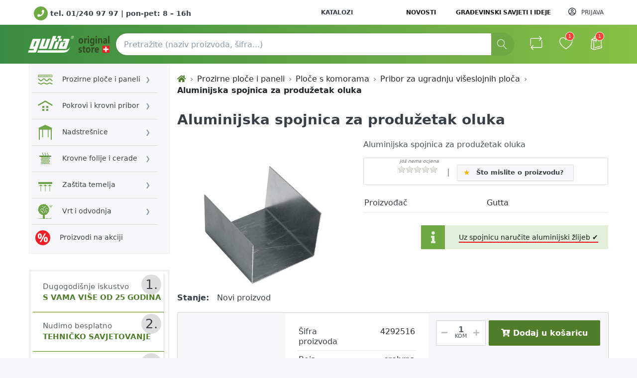

--- FILE ---
content_type: text/html; charset=utf-8
request_url: https://guttashop.hr/aluminijska-spojnica-za-oluk
body_size: 38677
content:

<!DOCTYPE html>
<html  id="" lang="hr" dir="ltr" data-pnotify-firstpos1="0">
<head>
    <meta charset="utf-8">
    <title itemprop="name">Aluminijska spojnica za produživanje oluka | Gutta</title>
    <meta http-equiv="x-ua-compatible" content="ie=edge">
    <meta name="viewport" content="width=device-width, initial-scale=1.0, maximum-scale=5.0, minimum-scale=1.0, user-scalable=yes, viewport-fit=cover, shrink-to-fit=no">
    <meta name="HandheldFriendly" content="true">
    <meta name="description" content="Aluminijska spojnica za produživanje oluka širine 90 mm" />
    <meta name="keywords" content="alu spojnica za produživanje oluka širine 90 mm" />
    <meta name="generator" content="Smartstore 4.0.1.0" />
    <meta property="sm:root" content="/" />



    



<script>
    try {
        if (typeof navigator === 'undefined') navigator = {};
        html = document.documentElement;
        if (/Edge\/\d+/.test(navigator.userAgent)) { html.className += ' edge' }
        else if ('mozMatchesSelector' in html) { html.className += ' moz' }
        else if (/iPad|iPhone|iPod/.test(navigator.userAgent) && !window.MSStream) { html.className += ' ios' }
        else if ('webkitMatchesSelector' in html) { html.className += ' wkit' }
        else if (/constructor/i.test(window.HTMLElement)) { html.className += ' safari' };
        html.className += (this.top === this.window ? ' not-' : ' ') + 'framed';
    } catch (e) { }
</script>
<!--[if IE 9]><script>try{html.className+=' ie ie9 iepost8 iepre10'}catch(e){};navigator.isIE=9</script><![endif]-->
<!--[if gt IE 9]><script>try{html.className+=' ie ie10 iepost8'}catch(e){};navigator.isIE=10</script><![endif]-->
<!--[if !IE]>--><script>var ieMode = 0; try { if (document.documentMode) { ieMode = document.documentMode; html.className += ' ie iepost8 ie' + document.documentMode } else { html.className += ' not-ie' }; } catch (e) { }; navigator.isIE = ieMode</script><!-- <![endif]-->

<meta name="robots" content="index" />
    <meta name="accept-language" content="hr-HR"/>


<script>
	window.Res = {
 "Common.Notification": "Upozorenje",  "Common.Close": "Zatvoriti",  "Common.On": "Na",  "Common.OK": "u redu",  "Common.Cancel": "Otkazati",  "Common.Off": "Isključeno",  "Common.CtrlKey": "Ctrl",  "Common.ShiftKey": "Shift",  "Common.AltKey": "Alt",  "Common.DelKey": "Od",  "Common.EnterKey": "Unesi",  "Common.EscKey": "Esc",  "Products.Longdesc.More": "Prikaži više",  "Products.Longdesc.Less": "Prikaži manje",  "Jquery.Validate.Email": "Unesite valjanu adresu e-pošte.",  "Jquery.Validate.Required": "Ovo polje je obavezno.",  "Jquery.Validate.Remote": "Popravite ovo polje.",  "Jquery.Validate.Url": "Unesite važeći URL.",  "Jquery.Validate.Date": "Unesite valjani datum.",  "Jquery.Validate.DateISO": "Unesite valjani datum (ISO).",  "Jquery.Validate.Number": "Unesite valjani broj.",  "Jquery.Validate.Digits": "Unesite samo znamenke.",  "Jquery.Validate.Creditcard": "Molimo unesite ispravan broj kreditne kartice.",  "Jquery.Validate.Equalto": "Molimo unesite istu vrijednost ponovo.",  "Jquery.Validate.Maxlength": "Unesite najviše {0} znakova.",  "Jquery.Validate.Minlength": "Unesite najmanje {0} znakova.",  "Jquery.Validate.Rangelength": "Unesite vrijednost između {0} i {1} znakova.",  "jquery.Validate.Range": "Unesite vrijednost između {0} i {1}.",  "Jquery.Validate.Max": "Unesite vrijednost manju ili jednaku {0}.",  "Jquery.Validate.Min": "Unesite vrijednost veću ili jednaku {0}.",  "Admin.Common.AreYouSure": "Jesi li siguran?",  "FileUploader.Dropzone.Message": "Za prijenos datoteka, spustite ih ovdje ili kliknite",  "FileUploader.Dropzone.DictDefaultMessage": "Ovdje ispustite datoteke za prijenos",  "FileUploader.Dropzone.DictFallbackMessage": "Vaš preglednik ne podržava prijenos dragndrop datoteka.",  "FileUploader.Dropzone.DictFallbackText": "Upotrijebite donji zamjenski obrazac za prijenos datoteka kao u stara vremena.",  "FileUploader.Dropzone.DictFileTooBig": "Datoteka je prevelika ({{filesize}} MiB). Maksimalna veličina datoteke: {{maxFilesize}} MiB.",  "FileUploader.Dropzone.DictInvalidFileType": "Ne možete prenositi datoteke ove vrste.",  "FileUploader.Dropzone.DictResponseError": "Poslužitelj je odgovorio kodom {{statusCode}}.",  "FileUploader.Dropzone.DictCancelUpload": "Otkaži prijenos",  "FileUploader.Dropzone.DictUploadCanceled": "Prijenos otkazan.",  "FileUploader.Dropzone.DictCancelUploadConfirmation": "Jeste li sigurni da želite otkazati ovaj prijenos?",  "FileUploader.Dropzone.DictRemoveFile": "Ukloni datoteku",  "FileUploader.Dropzone.DictMaxFilesExceeded": "Ne možete prenositi više datoteka.",  "FileUploader.StatusWindow.Uploading.File": "datoteka se prenosi",  "FileUploader.StatusWindow.Uploading.Files": "datoteke se prenose",  "FileUploader.StatusWindow.Complete.File": "prijenos završen",  "FileUploader.StatusWindow.Complete.Files": "prijenosi završeni",  "FileUploader.StatusWindow.Canceled.File": "prijenos otkazan",  "FileUploader.StatusWindow.Canceled.Files": "prijenosi otkazani",     };

    window.ClientId = "137cd872-0ec5-4736-8c28-7c5aef10ac20";
</script>
		<link href='https://fonts.googleapis.com/css?family=Roboto:300,400,400italic,700,700italic' rel="preload" rel='stylesheet' type='text/css'>


    <link rel="canonical" href="https://guttashop.hr/aluminijska-spojnica-za-oluk" />

    <link as="image" href="//guttashop.hr/media/5138/content/logo-gutta-original-store.svg" rel="preload" />
<link as="font" crossorigin="" href="/Content/fontastic/fonts/fontastic.woff" rel="preload" />
<link as="font" crossorigin="" href="/Content/vendors/fa5/webfonts/fa-solid-900.woff2" rel="preload" />
<link as="font" crossorigin="" href="/Content/vendors/fa5/webfonts/fa-regular-400.woff2" rel="preload" />

<link href="https://guttashop.hr/news/rss" rel="alternate" type="application/rss+xml" title="Guttashop: News" /><link href="https://guttashop.hr/blog/rss" rel="alternate" type="application/rss+xml" title="Guttashop - Blog" />


    <link rel="shortcut icon" href="//guttashop.hr/media/5773/content/favicon-32x32.ico?v=4.0" />

    <!-- png icons -->
    <link rel="icon" type="image/png" sizes="16x16" href="//guttashop.hr/media/5774/content/favicon-32x32.png?size=16">
    <link rel="icon" type="image/png" sizes="32x32" href="//guttashop.hr/media/5774/content/favicon-32x32.png?size=32">
    <link rel="icon" type="image/png" sizes="96x96" href="//guttashop.hr/media/5774/content/favicon-32x32.png?size=96">
    <link rel="icon" type="image/png" sizes="196x196" href="//guttashop.hr/media/5774/content/favicon-32x32.png?size=196">

    <!-- Apple touch icons -->
    <link rel="apple-touch-icon" sizes="57x57" href="//guttashop.hr/media/5775/content/apple-icon-57x57.png?size=57">
    <link rel="apple-touch-icon" sizes="60x60" href="//guttashop.hr/media/5775/content/apple-icon-57x57.png?size=60">
    <link rel="apple-touch-icon" sizes="72x72" href="//guttashop.hr/media/5775/content/apple-icon-57x57.png?size=72">
    <link rel="apple-touch-icon" sizes="76x76" href="//guttashop.hr/media/5775/content/apple-icon-57x57.png?size=76">
    <link rel="apple-touch-icon" sizes="114x114" href="//guttashop.hr/media/5775/content/apple-icon-57x57.png?size=114">
    <link rel="apple-touch-icon" sizes="120x120" href="//guttashop.hr/media/5775/content/apple-icon-57x57.png?size=120">
    <link rel="apple-touch-icon" sizes="144x144" href="//guttashop.hr/media/5775/content/apple-icon-57x57.png?size=144">
    <link rel="apple-touch-icon" sizes="152x152" href="//guttashop.hr/media/5775/content/apple-icon-57x57.png?size=152">
    <link rel="apple-touch-icon" sizes="180x180" href="//guttashop.hr/media/5775/content/apple-icon-57x57.png?size=180">



    <link href="/bundles/css/kaiwroqv5h-z1rrtpbcsflbsbcvwh2pvbrxbslqbuw41?v=r_iu9C0McGILBwpJ5Jh0sPHr58ocqkB_QNBUvsmdW201" rel="stylesheet"/>

<link href="/Themes/Gutta/Content/theme.scss" rel="stylesheet" type="text/css" />
<link href="/Themes/Gutta/Content/style1.css?v=1.7" rel="stylesheet" type="text/css" />

    <script src="/bundles/js/w7ar7xaahjxetk7y541-liwb0fnuimdqdas0qtmrxoa1?v=8Ywxgy-xHzt53KjDA9qzUGP_Uv0gvVwf0iyEcYxaCGY1"></script>






<!-- Google code for Analytics tracking -->
<script>
	
				var gaProperty = 'UA-151141216-1'; 
				var disableStr = 'ga-disable-' + gaProperty; 
				if (document.cookie.indexOf(disableStr + '=true') > -1) { 
					window[disableStr] = true;
				} 
				function gaOptout() { 
					document.cookie = disableStr + '=true; expires=Thu, 31 Dec 2099 23:59:59 UTC; path=/'; 
					window[disableStr] = true; 
					alert('"Tracking is now disabled"'); 
				} 
			


	(function(i,s,o,g,r,a,m){i['GoogleAnalyticsObject']=r;i[r]=i[r]||function(){
	(i[r].q=i[r].q||[]).push(arguments)},i[r].l=1*new Date();a=s.createElement(o),
	m=s.getElementsByTagName(o)[0];a.async=1;a.src=g;m.parentNode.insertBefore(a,m)
	})(window,document,'script','//www.google-analytics.com/analytics.js','ga');

	ga('create', 'UA-151141216-1', 'auto');
	ga('set', 'anonymizeIp', true); 
	ga('send', 'pageview');

	
</script>


<style> /* sakrij kune */ .euro { display: none !important; } </style> <script> document.addEventListener("DOMContentLoaded", function() { document.querySelectorAll("span.euro").forEach(function(el) { el.remove(); }); document.querySelectorAll(".pd-offer-price, .product-spec-table-price, .product-spec-table-old-price, .product-spec-table-rabbat") .forEach(function(el) { el.childNodes.forEach(function(node) { if (node.nodeType === Node.TEXT_NODE && node.textContent.includes("kn")) { node.textContent = node.textContent.replace(/\s*\([^)]*kn[^)]*\)\s*/g, "").trim(); } }); }); }); </script>

<!-- Google Tag Manager -->
<script>
	(function(w, d, s, l, i) {
		w[l] = w[l] || [];
		w[l].push({
			'gtm.start': new Date().getTime(),
			event: 'gtm.js'
		});
		var f = d.getElementsByTagName(s)[0],
			j = d.createElement(s),
			dl = l != 'dataLayer' ? '&l=' + l : '';
		j.async = true;
		j.src = 'https://www.googletagmanager.com/gtm.js?id=' + i + dl;
		f.parentNode.insertBefore(j, f);
	})(window, document, 'script', 'dataLayer', 'GTM-NGPVGVK');
</script><!-- End Google Tag Manager -->


<script>	(function() {		'use strict';		function addOrganizationMicrodata() {			let attempts = 0;			const maxAttempts = 30;			const interval = 1000;			function checkAndAddOrganization() {				attempts++;				try {					const existingOrg = document.querySelector('[itemtype*="Organization"]');					if (existingOrg) {						return true;					}					const body = document.body;					if (!body) {						if (attempts >= maxAttempts) {							return true;						}						return false;					}					const orgDiv = document.createElement('div');					orgDiv.setAttribute('itemscope', '');					orgDiv.setAttribute('itemtype', 'https://schema.org/Organization');					orgDiv.setAttribute('itemid', 'https://guttashop.hr/#organization');					orgDiv.style.display = 'none';					const orgData = [{						prop: 'name',						content: 'Gutta Hrvatska d.o.o.'					}, {						prop: 'url',						content: 'https://guttashop.hr'					}, {						prop: 'logo',						content: 'https://guttashop.hr/media/5822/file/logo/logo-k-180px.png'					}, {						prop: 'image',						content: 'https://guttashop.hr/media/7500/file/logo/poslovnica-gutta-hrvatska.webp'					}, {						prop: 'email',						content: 'info@gutta.hr'					}, {						prop: 'telephone',						content: '+38512409797'					}, {						prop: 'taxID',						content: 'HR53519058242'					}];					orgData.forEach(data => {						const meta = document.createElement('meta');						meta.setAttribute('itemprop', data.prop);						meta.setAttribute('content', data.content);						orgDiv.appendChild(meta);					});					const addressDiv = document.createElement('div');					addressDiv.setAttribute('itemprop', 'address');					addressDiv.setAttribute('itemscope', '');					addressDiv.setAttribute('itemtype', 'https://schema.org/PostalAddress');					const addressData = [{						prop: 'streetAddress',						content: 'Kobiljačka cesta 102/1'					}, {						prop: 'addressLocality',						content: 'Sesvetski Kraljevec'					}, {						prop: 'postalCode',						content: '10361'					}, {						prop: 'addressCountry',						content: 'HR'					}];					addressData.forEach(data => {						const meta = document.createElement('meta');						meta.setAttribute('itemprop', data.prop);						meta.setAttribute('content', data.content);						addressDiv.appendChild(meta);					});					orgDiv.appendChild(addressDiv);					const contactDiv = document.createElement('div');					contactDiv.setAttribute('itemprop', 'contactPoint');					contactDiv.setAttribute('itemscope', '');					contactDiv.setAttribute('itemtype', 'https://schema.org/ContactPoint');					const contactData = [{						prop: 'telephone',						content: '+385 1 240 97 97'					}, {						prop: 'contactType',						content: 'customer service'					}, {						prop: 'email',						content: 'info@gutta.hr'					}];					contactData.forEach(data => {						const meta = document.createElement('meta');						meta.setAttribute('itemprop', data.prop);						meta.setAttribute('content', data.content);						contactDiv.appendChild(meta);					});					const hoursDiv = document.createElement('div');					hoursDiv.setAttribute('itemprop', 'hoursAvailable');					hoursDiv.setAttribute('itemscope', '');					hoursDiv.setAttribute('itemtype', 'https://schema.org/OpeningHoursSpecification');					const daysMeta = document.createElement('meta');					daysMeta.setAttribute('itemprop', 'dayOfWeek');					daysMeta.setAttribute('content', 'Monday Tuesday Wednesday Thursday Friday');					hoursDiv.appendChild(daysMeta);					const opensMeta = document.createElement('meta');					opensMeta.setAttribute('itemprop', 'opens');					opensMeta.setAttribute('content', '08:00');					hoursDiv.appendChild(opensMeta);					const closesMeta = document.createElement('meta');					closesMeta.setAttribute('itemprop', 'closes');					closesMeta.setAttribute('content', '16:00');					hoursDiv.appendChild(closesMeta);					contactDiv.appendChild(hoursDiv);					orgDiv.appendChild(contactDiv);					const socialLinks = ['https://www.facebook.com/GuttaHrvatska', 'https://www.youtube.com/@GuttaHrvatska'];					socialLinks.forEach(link => {						const meta = document.createElement('meta');						meta.setAttribute('itemprop', 'sameAs');						meta.setAttribute('content', link);						orgDiv.appendChild(meta);					});					body.appendChild(orgDiv);					const websiteDiv = document.createElement('div');					websiteDiv.setAttribute('itemscope', '');					websiteDiv.setAttribute('itemtype', 'https://schema.org/WebSite');					websiteDiv.style.display = 'none';					const websiteData = [{						prop: 'name',						content: 'Webshop Gutta Hrvatska'					}, {						prop: 'url',						content: 'https://guttashop.hr'					}, {						prop: 'description',						content: 'Gutta webshop za profesionalce i hobiste. Istražite kvalitetan asortiman originalnih ® GUTTA građevinskih materijala. Naručite online ili nas posjetite.'					}];					websiteData.forEach(data => {						const meta = document.createElement('meta');						meta.setAttribute('itemprop', data.prop);						meta.setAttribute('content', data.content);						websiteDiv.appendChild(meta);					});					const searchDiv = document.createElement('div');					searchDiv.setAttribute('itemprop', 'potentialAction');					searchDiv.setAttribute('itemscope', '');					searchDiv.setAttribute('itemtype', 'https://schema.org/SearchAction');					const targetMeta = document.createElement('meta');					targetMeta.setAttribute('itemprop', 'target');					targetMeta.setAttribute('content', 'https://guttashop.hr/pretraga?q={search_term_string}');					searchDiv.appendChild(targetMeta);					const queryMeta = document.createElement('meta');					queryMeta.setAttribute('itemprop', 'query-input');					queryMeta.setAttribute('content', 'required name=search_term_string');					searchDiv.appendChild(queryMeta);					websiteDiv.appendChild(searchDiv);					const publisherMeta = document.createElement('meta');					publisherMeta.setAttribute('itemprop', 'publisher');					publisherMeta.setAttribute('content', 'https://guttashop.hr/#organization');					websiteDiv.appendChild(publisherMeta);					body.appendChild(websiteDiv);					return true;				} catch (e) {					return attempts >= maxAttempts;				}			}			if (checkAndAddOrganization()) {				return;			}			const intervalId = setInterval(function() {				if (checkAndAddOrganization()) {					clearInterval(intervalId);				}			}, interval);		}		function addSocialAriaLabels() {			var fb = document.querySelector('a[href*="facebook.com"][class*="btn"]');			var yt = document.querySelector('a[href*="youtube.com"][class*="btn"]');			var scrollTop = document.querySelector('a#scroll-top');			if (fb) fb.setAttribute("aria-label", "Facebook Gutta Hrvatska");			if (yt) yt.setAttribute("aria-label", "YouTube Gutta Hrvatska");			if (scrollTop) scrollTop.setAttribute("aria-label", "Povratak na vrh");			if (!fb || !yt || !scrollTop) {				setTimeout(addSocialAriaLabels, 200);			}		}		if (document.readyState === 'loading') {			document.addEventListener('DOMContentLoaded', function() {				setTimeout(addOrganizationMicrodata, 500);			});		} else {			addOrganizationMicrodata();		}		window.addEventListener('load', function() {			setTimeout(function() {				if (!document.querySelector('[itemtype*="Organization"]')) {					addOrganizationMicrodata();				}				addSocialAriaLabels();			}, 2000);		});	})();</script>

<!-- Skripta radi: 1) Uklanjanje suvišnih ARIA atributa sa Slick dots 2) Postavljanje lazy load na Gutta badge 3) Dodavanje ARIA labela za količinu i +/- gumbe 4) Dodavanje ARIA labela za društvene i scroll linkove 5) Dodavanje ARIA labela svim inputima koji ga nemaju --> <script> document.addEventListener("DOMContentLoaded", function() { function setAttributes() { document.querySelectorAll('.slick-track').forEach(track => { track.removeAttribute('role'); track.querySelectorAll('.slick-slide').forEach(slide => { slide.setAttribute('role', 'group'); const img = slide.querySelector('img'); if (img && (!img.alt || img.alt.trim() === '')) { const text = slide.textContent.trim().replace(/\s+/g, ' '); img.setAttribute('alt', text); } if (!slide.getAttribute('aria-label')) { const text = slide.textContent.trim().replace(/\s+/g, ' '); slide.setAttribute('aria-label', text); } }); }); document.querySelectorAll('.slick-dots li[role="presentation"]').forEach(el => { el.removeAttribute('aria-selected'); el.removeAttribute('aria-controls'); el.setAttribute('aria-hidden', 'true'); }); const badge = document.querySelector('img.badge[src*="gutta-international.png"]'); if (badge) badge.setAttribute("loading", "lazy"); const quantityInput = document.querySelector('input[id*="AddToCart_EnteredQuantity"]'); if (quantityInput) quantityInput.setAttribute("aria-label", "Količina"); document.querySelectorAll(".bootstrap-touchspin-up").forEach(btn => btn.setAttribute("aria-label", "Povećaj količinu")); document.querySelectorAll(".bootstrap-touchspin-down").forEach(btn => btn.setAttribute("aria-label", "Smanji količinu")); const fb = document.querySelector('a[href*="facebook.com"][class*="btn"]'); const yt = document.querySelector('a[href*="youtube.com"][class*="btn"]'); const scrollTop = document.querySelector('a#scroll-top'); if (fb) fb.setAttribute("aria-label", "Facebook Gutta Hrvatska"); if (yt) yt.setAttribute("aria-label", "YouTube Gutta Hrvatska"); if (scrollTop) scrollTop.setAttribute("aria-label", "Povratak na vrh"); document.querySelectorAll('input:not([aria-label]):not([aria-labelledby]):not([type="hidden"])').forEach(input => { const placeholder = input.getAttribute('placeholder'); if (placeholder) input.setAttribute('aria-label', placeholder); else if (input.name) input.setAttribute('aria-label', input.name); else input.setAttribute('aria-label', 'Polje za unos'); }); } setAttributes(); const observer = new MutationObserver(setAttributes); observer.observe(document.body, { childList: true, subtree: true }); }); </script>

    <script>jQuery(function () { if (SmartStore.globalization) { SmartStore.globalization.culture = {"name":"hr-HR","englishName":"Croatian (Croatia)","nativeName":"hrvatski (Hrvatska)","isRTL":false,"language":"hr","numberFormat":{",":".",".":",","pattern":[2],"decimals":2,"groupSizes":[3],"+":"+","-":"-","NaN":"NaN","negativeInfinity":"-∞","positiveInfinity":"∞","percent":{",":".",".":",","pattern":[0,0],"decimals":2,"groupSizes":[3],"symbol":"%"},"currency":{",":".",".":",","pattern":[8,3],"decimals":2,"groupSizes":[3],"symbol":"kn"}},"dateTimeFormat":{"calendarName":"gregorijanski kalendar","/":".",":":":","firstDay":1,"twoDigitYearMax":2049,"AM":null,"PM":null,"days":{"names":["nedjelja","ponedjeljak","utorak","srijeda","četvrtak","petak","subota"],"namesAbbr":["ned","pon","uto","sri","čet","pet","sub"],"namesShort":["ne","po","ut","sr","če","pe","su"]},"months":{"names":["siječanj","veljača","ožujak","travanj","svibanj","lipanj","srpanj","kolovoz","rujan","listopad","studeni","prosinac",""],"namesAbbr":["sij","vlj","ožu","tra","svi","lip","srp","kol","ruj","lis","stu","pro",""]},"patterns":{"d":"d.M.yyyy.","D":"d. MMMM yyyy.","t":"H:mm","T":"H:mm:ss","g":"d.M.yyyy. H:mm","G":"d.M.yyyy. H:mm:ss","f":"d. MMMM yyyy. H:mm:ss","F":"d. MMMM yyyy. H:mm:ss","M":"d. MMMM","Y":"MMMM, yyyy","u":"yyyy'-'MM'-'dd HH':'mm':'ss'Z'"}}}; }; });</script>
<meta property='sm:pagedata' content='{"type":"category","id":79,"menuItemId":1,"entityId":79,"parentId":21}' />
<meta property='og:site_name' content='Guttashop' />
<meta property='og:site' content='https://guttashop.hr/' />
<meta property='og:url' content='https://guttashop.hr/aluminijska-spojnica-za-oluk' />
<meta property='og:type' content='product' />
<meta property='og:title' content='Aluminijska spojnica za produžetak oluka' />
<meta property='twitter:card' content='summary' />
<meta property='twitter:title' content='Aluminijska spojnica za produžetak oluka' />
<meta property='og:description' content='Aluminijska spojnica za produžetak oluka' />
<meta property='twitter:description' content='Aluminijska spojnica za produžetak oluka' />
<meta property='og:image' content='https://guttashop.hr/media/6837/catalog/aluminijska-spojnica-zlijeba-4292516-2.jpg' />
<meta property='og:image:type' content='image/jpeg' />
<meta property='twitter:image' content='https://guttashop.hr/media/6837/catalog/aluminijska-spojnica-zlijeba-4292516-2.jpg' />
<meta property='og:image:alt' content='Slika Aluminijska spojnica za produžetak oluka' />
<meta property='twitter:image:alt' content='Slika Aluminijska spojnica za produžetak oluka' />
<meta property='og:image:width' content='1280' />
<meta property='og:image:height' content='1280' />
<meta property='article:published_time' content='01/01/0001 00:00:00' />
<meta name='robots' content='max-image-preview:large' />


    <script src="/Scripts/smartstore.globalization.adapter.js"></script>



    <!-- Google Tag Manager -->
    <script>
    (function (w, d, s, l, i) {
        w[l] = w[l] || []; w[l].push({
            'gtm.start':
                new Date().getTime(), event: 'gtm.js'
        }); var f = d.getElementsByTagName(s)[0],
            j = d.createElement(s), dl = l != 'dataLayer' ? '&l=' + l : ''; j.async = true; j.src =
                'https://www.googletagmanager.com/gtm.js?id=' + i + dl; f.parentNode.insertBefore(j, f);
        })(window, document, 'script', 'dataLayer', 'GTM-NRVKCXD');</script>
    <!-- End Google Tag Manager -->

    <!--Powered by Smartstore - https://www.smartstore.com-->
</head>
<body class="lyt-cols-2">

    <!-- Google Tag Manager (noscript) -->
    <noscript>
        <iframe src="https://www.googletagmanager.com/ns.html?id=GTM-NRVKCXD"
                height="0" width="0" style="display:none;visibility:hidden"></iframe>
    </noscript>
    <!-- End Google Tag Manager (noscript) -->


    




<!-- Google Tag Manager (noscript) -->
<noscript><iframe src="https://www.googletagmanager.com/ns.html?id=GTM-NGPVGVK" height="0" width="0"
		style="display:none;visibility:hidden"></iframe></noscript>
<!-- End Google Tag Manager (noscript) -->

<div id="page">
    <div class="canvas-blocker canvas-slidable"></div>

	<div class="page-main canvas-slidable">
			<header id="header">
				<div class="menubar-section d-lg-block menubar-light">
					<div class="container menubar-container">









<div class="cms-menu cms-menu-navbar" data-menu-name="info tel">
    <div class="megamenu-nav megamenu-nav--prev alpha">
        <a href="#" class="megamenu-nav-btn btn btn-icon"><i class="far fa-chevron-left"></i></a>
    </div>

    <ul class="navbar-nav flex-nowrap" id="menu-main">

            <li id="main-nav-item-2782194786" data-id="2782194786" title="tel. 01/240 97 97    |     pon-pet: 8 – 16h" class="nav-item">
                <a href="tel:+385-1-2409797" rel="nofollow" class="nav-link menu-link">
                        <i class="fa fa-phone"></i>
                    <span  class="pl-1">tel. 01/240 97 97    |     pon-pet: 8 – 16h</span>
                </a>
            </li>

    </ul>
</div>



<nav class="menubar navbar d-none d-lg-flex navbar-slide">
    <nav class="menubar-group ml-0">

    </nav>

	<nav class="menubar-group d-none d-lg-block ml-auto">







<div class="cms-menu cms-menu-dropdown" data-menu-name="helpandservice">
	<div class="dropdown">
		<a data-toggle="dropdown" aria-haspopup="true" aria-expanded="false" href="#" rel="nofollow" class="menubar-link">
			<span ></span>
			<i class="fal fa-angle-down menubar-caret"></i>
		</a>
			<div class="dropdown-menu dropdown-menu-left">
			<a href="/katalozi" class="dropdown-item menu-link">
				<span >Katalozi</span>
			</a>
	</div>

	</div>
</div>



	</nav>

    <nav class="menubar-group menubar-group--special d-none d-lg-block">
            <a class="menubar-link" href="/news">
                 Novosti
            </a>
                    <a class="menubar-link" href="/blog">
                Građevinski savjeti i ideje
            </a>
                
    </nav>

        <nav id="menubar-my-account" class="menubar-group">
            <div class="dropdown">
                <a class="menubar-link"  aria-haspopup="true" aria-expanded="false" href="/login?returnUrl=%2Faluminijska-spojnica-za-oluk" rel="nofollow">
                    <i class="fal fa-user-circle menubar-icon"></i>

                        <span>Prijava</span>
                </a>

            </div>



        </nav>

</nav>




					</div>
				</div>
				<div class="shopbar-section shopbar-light">
					<div class="container shopbar-container">

<div class="shopbar">
	<div class="shopbar-col-group shopbar-col-group-brand">
		<!-- LOGO -->
		<div class="shopbar-col shop-logo">

<a href="/" class="brand">          
        <img src='//guttashop.hr/media/5138/content/logo-gutta-original-store.svg' 
            alt="Guttashop" 
            title="Guttashop"
			class="img-fluid"
            width="164"
            height="34" />
</a>

		</div>

		<!-- SEARCH -->
		<div class="shopbar-col shopbar-search">

<form action="/search" class="instasearch-form" method="get">
	<input type="text"
			class="instasearch-term form-control"
			name="q"
			placeholder="Pretražite (naziv proizvoda, šifra...)"
		    data-instasearch="true"
			data-minlength="3"
			data-showthumbs="true"
			data-url="/instantsearch"
            data-origin="Search/Search"
			 autocomplete="off" />

	<button type="submit" class="btn btn-primary btn-icon instasearch-button" title="traži">
		<i class="icm icm-magnifier instasearch-icon"></i>
	</button>

	<div class="instasearch-drop">
		<div class="instasearch-drop-body clearfix"></div>
	</div>


</form>
		</div>
	</div>

	<div class="shopbar-col-group shopbar-col-group-tools">
		<!-- TOOLS -->


<div class="shopbar-col shopbar-tools" itemscope itemtype="https://schema.org/SiteNavigationElement" data-summary-href="/shoppingcart/cartsummary?cart=True&amp;wishlist=True&amp;compare=True">

    <!-- Hamburger Menu -->
    <div class="shopbar-tool d-lg-none" id="shopbar-menu">
        <a class="shopbar-button" href="#" data-toggle="offcanvas" data-autohide="true" data-placement="left" data-fullscreen="false" data-disablescrolling="true" data-target="#offcanvas-menu" itemprop="url">
            <span class="shopbar-button-icon">
                <i class="icm icm-menu"></i>
            </span>
            <span class="shopbar-button-label-sm" itemprop="name">
                Izbornik
            </span>
        </a>
    </div>



    <!-- User -->
    <div class="shopbar-tool d-lg-none" id="shopbar-user">
        <a class="shopbar-button" href="/login?returnUrl=%2Faluminijska-spojnica-za-oluk" itemprop="url">
            <span class="shopbar-button-icon">
                <i class="icm icm-user"></i>
            </span>
            <span class="shopbar-button-label-sm" itemprop="name">
                Prijava
            </span>
        </a>
    </div>

        <div class="shopbar-tool" id="shopbar-compare" data-target="#compare-tab">
            <a href="/usporedba-proizvoda" class="shopbar-button navbar-toggler" data-toggle="offcanvas" data-summary-href="/shoppingcart/cartsummary?compare=True"
               data-autohide="true" data-placement="right" data-fullscreen="false" data-disablescrolling="true" data-target="#offcanvas-cart" itemprop="url">
                <span class="shopbar-button-icon pl-2">
                    <i class="icm icm-repeat"></i>
                    <span class='badge badge-pill label-cart-amount badge-danger' style="display:none" data-bind-to="CompareItemsCount">0</span>
                </span>
                <span class="shopbar-button-label-sm" itemprop="name">
                    Usporedite
                </span>
            </a>
        </div>

        <div class="shopbar-tool" id="shopbar-wishlist" data-target="#wishlist-tab">
            <a href="/wishlist" class="shopbar-button navbar-toggler" data-toggle="offcanvas" data-summary-href="/shoppingcart/cartsummary?wishlist=True"
               data-autohide="true" data-placement="right" data-fullscreen="false" data-disablescrolling="true" data-target="#offcanvas-cart" itemprop="url">
                <span class="shopbar-button-icon pl-2">
                    <i class="icm icm-heart"></i>
                    <span class='badge badge-pill label-cart-amount badge-danger' style="display:none" data-bind-to="WishlistItemsCount">0</span>
                </span>
                <span class="shopbar-button-label-sm" itemprop="name">
                    Lista želja
                </span>
            </a>
        </div>

        <div class="shopbar-tool" id="shopbar-cart" data-target="#cart-tab">
            <a href="/cart" class="shopbar-button navbar-toggler" data-toggle="offcanvas" data-summary-href="/shoppingcart/cartsummary?cart=True"
               data-autohide="true" data-placement="right" data-fullscreen="false" data-disablescrolling="true" data-target="#offcanvas-cart" itemprop="url">
                <span class="shopbar-button-icon pl-2">
                    <i class="icm icm-bag"></i>
                    <span class='badge badge-pill label-cart-amount badge-danger' style="display:none" data-bind-to="CartItemsCount">
                        0
                    </span>
                </span>
                <span class="shopbar-button-label-sm" itemprop="name">
                    Košara
                </span>
            </a>
        </div>



</div>



	</div>
</div>
					</div>
				</div>
			</header>
		
		<div id="content-wrapper">

			<section id="content" class="container" style="margin-top:0">

				<div id="content-body" class="row">

						<aside id="content-left" class="col-lg-3 mb-4 mb-lg-0 pr-0">

        <div class="megamenu-section d-none d-lg-block">
            <nav class='navbar navbar-light'>
                <div class="container megamenu-container" style="padding-right:0;">



<div class="megamenu simple">



<div class="cms-menu cms-menu-navbar" data-menu-name="megamenu">
    <div class="megamenu-nav megamenu-nav--prev alpha">
        <a href="#" class="megamenu-nav-btn btn btn-icon"><i class="far fa-chevron-left"></i></a>
    </div>

    <ul class="navbar-nav flex-nowrap" id="menu-main">

            <li id="main-nav-item-5427700983" data-id="5427700983" title="Plastični materijali za zidove i krovišta" class="nav-item dropdown-submenu /media/5277/file/plasticni-materijali-30.svg">
                <a href="/plocasti-materijali" class="nav-link menu-link" aria-expanded="false" data-target="#dropdown-menu-5427700983">
                        <img class="sm-icon" src="/media/5277/file/plasticni-materijali-30.svg" alt="" width="30px" />
                    <span  class="pl-1">Prozirne ploče i paneli</span>
                </a>
            </li>
            <li id="main-nav-item-3323049963" data-id="3323049963" class="nav-item dropdown-submenu /media/5202/file/pokrovi-i-krovni-pribor-30px.svg">
                <a href="/pokrovi-i-krovni-pribor" class="nav-link menu-link" aria-expanded="false" data-target="#dropdown-menu-3323049963">
                        <img class="sm-icon" src="/media/5202/file/pokrovi-i-krovni-pribor-30px.svg" alt="" width="30px" />
                    <span  class="pl-1">Pokrovi i krovni pribor</span>
                </a>
            </li>
            <li id="main-nav-item-2710687821" data-id="2710687821" class="nav-item dropdown-submenu /media/5201/file/nadstresnice-30px.svg">
                <a href="/nadstresnice" class="nav-link menu-link" aria-expanded="false" data-target="#dropdown-menu-2710687821">
                        <img class="sm-icon" src="/media/5201/file/nadstresnice-30px.svg" alt="" width="30px" />
                    <span  class="pl-1">Nadstrešnice</span>
                </a>
            </li>
            <li id="main-nav-item-9509230803" data-id="9509230803" class="nav-item dropdown-submenu /media/5559/file/4_folije_i_cerade_1.webp">
                <a href="/folije-i-cerade" class="nav-link menu-link" aria-expanded="false" data-target="#dropdown-menu-9509230803">
                        <img class="sm-icon" src="/media/5559/file/4_folije_i_cerade_1.webp" alt="" width="30px" />
                    <span  class="pl-1">Krovne folije i cerade</span>
                </a>
            </li>
            <li id="main-nav-item-6172681013" data-id="6172681013" class="nav-item dropdown-submenu /media/5208/file/zastita-temelja-30px.svg">
                <a href="/zastita-temelja" class="nav-link menu-link" aria-expanded="false" data-target="#dropdown-menu-6172681013">
                        <img class="sm-icon" src="/media/5208/file/zastita-temelja-30px.svg" alt="" width="30px" />
                    <span  class="pl-1">Zaštita temelja</span>
                </a>
            </li>
            <li id="main-nav-item-7443983109" data-id="7443983109" class="nav-item dropdown-submenu /media/5274/file/uredenje-vrta-odvodnja-30px.svg">
                <a href="/proizvodi-za-vrt" class="nav-link menu-link" aria-expanded="false" data-target="#dropdown-menu-7443983109">
                        <img class="sm-icon" src="/media/5274/file/uredenje-vrta-odvodnja-30px.svg" alt="" width="30px" />
                    <span  class="pl-1">Vrt i odvodnja</span>
                </a>
            </li>
            <li id="main-nav-item-2177373316" data-id="2177373316" class="nav-item /media/7342/file/snizeni-proizvodi-30px-1-1.svg">
                <a href="/proizvodi-na-akciji" class="nav-link menu-link">
                        <img class="sm-icon" src="/media/7342/file/snizeni-proizvodi-30px-1-1.svg" alt="" width="30px" />
                    <span  class="pl-1">Proizvodi na akciji</span>
                </a>
            </li>

    </ul>
</div>
</div>

<div class="megamenu-dropdown-container container">
        <div id="dropdown-menu-5427700983" data-id="5427700983">
            <div class='dropdown-menu mega-menu-dropdown'>    <div class="row mega-menu-dropdown-row">
                <div class="col-lg-3 col-md-3 col-sm-6">

                    <img width="150px" src="//guttashop.hr/media/5228/content/pune-plasticne-ploce.webp" />

                    <a href="/pune-plasticne-ploce" id="dropdown-item-" data-id="" class="mega-menu-dropdown-heading">
                        <span >Pune ploče</span>
                    </a>
                        <span class="mega-menu-subitem-wrap">
                            <a href="/pune-polikarbonatne-ploce" id="megamenu-subitem" class="mega-menu-subitem">
                                <span>Pune polikarbonatne ploče</span>
                            </a>
                        </span>
                        <span class="mega-menu-subitem-wrap">
                            <a href="/pune-akrilne-ploce" id="megamenu-subitem" class="mega-menu-subitem">
                                <span>Pune akrilne ploče - Pleksiglas</span>
                            </a>
                        </span>
                        <span class="mega-menu-subitem-wrap">
                            <a href="/polistirol-ploce" id="megamenu-subitem" class="mega-menu-subitem">
                                <span>Polistirol ploče</span>
                            </a>
                        </span>
                        <span class="mega-menu-subitem-wrap">
                            <a href="/polivinilklorid-ploce-i-folije" id="megamenu-subitem" class="mega-menu-subitem">
                                <span>PVC folije i ploče</span>
                            </a>
                        </span>
                        <span class="mega-menu-subitem-wrap">
                            <a href="/ravni-poliester" id="megamenu-subitem" class="mega-menu-subitem">
                                <span>Ravni poliester</span>
                            </a>
                        </span>
                        <span class="mega-menu-subitem-wrap">
                            <a href="/dodaci-za-pune-plasticne-ploce" id="megamenu-subitem" class="mega-menu-subitem">
                                <span>Pribor za pune ploče</span>
                            </a>
                        </span>
                </div>
                <div class="col-lg-3 col-md-3 col-sm-6">

                    <img width="150px" src="//guttashop.hr/media/5250/content/lexan-ploce.webp" />

                    <a href="/viseslojne-ploce" id="dropdown-item-" data-id="" class="mega-menu-dropdown-heading">
                        <span >Ploče s komorama</span>
                    </a>
                        <span class="mega-menu-subitem-wrap">
                            <a href="/polikarbonatne-ploce" id="megamenu-subitem" class="mega-menu-subitem">
                                <span>Polikarbonat višeslojni</span>
                            </a>
                        </span>
                        <span class="mega-menu-subitem-wrap">
                            <a href="/akrilne-viseslojne-ploce" id="megamenu-subitem" class="mega-menu-subitem">
                                <span>Akril višeslojni</span>
                            </a>
                        </span>
                        <span class="mega-menu-subitem-wrap">
                            <a href="/pribor-za-viseslojne-ploce" id="megamenu-subitem" class="mega-menu-subitem">
                                <span>Pribor za višeslojne ploče</span>
                            </a>
                        </span>
                </div>
                <div class="col-lg-3 col-md-3 col-sm-6">

                    <img width="150px" src="//guttashop.hr/media/5230/content/pokrov-od-valovitih-ploca.webp" />

                    <a href="/valovite-ploce" id="dropdown-item-" data-id="" class="mega-menu-dropdown-heading">
                        <span >Valovite ploče i role</span>
                    </a>
                        <span class="mega-menu-subitem-wrap">
                            <a href="/valovite-polikarbonatne-ploce" id="megamenu-subitem" class="mega-menu-subitem">
                                <span>Polikarbonat valoviti</span>
                            </a>
                        </span>
                        <span class="mega-menu-subitem-wrap">
                            <a href="/valovite-akrilne-ploce" id="megamenu-subitem" class="mega-menu-subitem">
                                <span>Akril valoviti</span>
                            </a>
                        </span>
                        <span class="mega-menu-subitem-wrap">
                            <a href="/valovite-ploce-od-poliestera" id="megamenu-subitem" class="mega-menu-subitem">
                                <span>Valoviti poliester</span>
                            </a>
                        </span>
                        <span class="mega-menu-subitem-wrap">
                            <a href="/valovite-pvc-ploce" id="megamenu-subitem" class="mega-menu-subitem">
                                <span>PVC i PET valovite ploče</span>
                            </a>
                        </span>
                        <span class="mega-menu-subitem-wrap">
                            <a href="/pribor-za-valovite-ploce" id="megamenu-subitem" class="mega-menu-subitem">
                                <span>Pribor za valovite ploče</span>
                            </a>
                        </span>
                </div>
                <div class="col-lg-3 col-md-3 col-sm-6">

                    <img width="150px" src="//guttashop.hr/media/5229/content/trapez-ploce-za-krov.webp" />

                    <a href="/trapezne-ploce" id="dropdown-item-" data-id="" class="mega-menu-dropdown-heading">
                        <span >Trapezne ploče</span>
                    </a>
                </div>
                <div class="col-lg-3 col-md-3 col-sm-6">

                    <img width="150px" src="//guttashop.hr/media/5248/content/plasticni-zidni-paneli.webp" />

                    <a href="/zidni-i-krovni-paneli" id="dropdown-item-" data-id="" class="mega-menu-dropdown-heading">
                        <span >Zidni i krovni paneli</span>
                    </a>
                </div>
                <div class="col-lg-3 col-md-3 col-sm-6">

                    <img width="150px" src="//guttashop.hr/media/7135/content/industrijske-pc-ploce-2.jpg" />

                    <a href="/industrijske-polikarbonatne-ploce-i-paneli" id="dropdown-item-" data-id="" class="mega-menu-dropdown-heading">
                        <span >Industrijske polikarbonatne ploče i paneli</span>
                    </a>
                </div>
    </div>
</div>
        </div>
        <div id="dropdown-menu-3323049963" data-id="3323049963">
            <div class='dropdown-menu mega-menu-dropdown'>    <div class="row mega-menu-dropdown-row">
                <div class="col-lg-3 col-md-3 col-sm-6">

                    <img width="150px" src="//guttashop.hr/media/5243/content/bitumenska-sindra.webp" />

                    <a href="/bitumenska-sindra" id="dropdown-item-" data-id="" class="mega-menu-dropdown-heading">
                        <span >Bitumenska šindra</span>
                    </a>
                </div>
                <div class="col-lg-3 col-md-3 col-sm-6">

                    <img width="150px" src="//guttashop.hr/media/5239/content/bitumenske-ploce-za-krov.webp" />

                    <a href="/bitumenske-ploce" id="dropdown-item-" data-id="" class="mega-menu-dropdown-heading">
                        <span >Bitumenske ploče</span>
                    </a>
                </div>
                <div class="col-lg-3 col-md-3 col-sm-6">

                    <img width="150px" src="//guttashop.hr/media/6245/content/limeni-pokrov-2.jpg" />

                    <a href="/pokrov-od-lima" id="dropdown-item-" data-id="" class="mega-menu-dropdown-heading">
                        <span >Limeni pokrov</span>
                    </a>
                </div>
                <div class="col-lg-3 col-md-3 col-sm-6">

                    <img width="150px" src="//guttashop.hr/media/5238/content/krovni-pribor.webp" />

                    <a href="/krovni-pribor" id="dropdown-item-" data-id="" class="mega-menu-dropdown-heading">
                        <span >Krovni pribor</span>
                    </a>
                </div>
                <div class="col-lg-3 col-md-3 col-sm-6">

                    <img width="150px" src="//guttashop.hr/media/5231/content/krovni-prozori.webp" />

                    <a href="/krovni-prozori" id="dropdown-item-" data-id="" class="mega-menu-dropdown-heading">
                        <span >Krovni prozori, opšavi i sjenila</span>
                    </a>
                </div>
                <div class="col-lg-3 col-md-3 col-sm-6">

                    <img width="150px" src="//guttashop.hr/media/7177/content/guttapral-evo-krovne-ploce.webp" />

                    <a href="/guttapral-evo" id="dropdown-item-" data-id="" class="mega-menu-dropdown-heading">
                        <span >Termoplastične ploče - Guttapral EVO, PVC</span>
                    </a>
                </div>
    </div>
</div>
        </div>
        <div id="dropdown-menu-2710687821" data-id="2710687821">
            <div class='dropdown-menu mega-menu-dropdown'>    <div class="row mega-menu-dropdown-row">
                <div class="col-lg-3 col-md-3 col-sm-6">

                    <img width="150px" src="//guttashop.hr/media/5232/content/nadstresnice-za-vrata-gutta.webp" />

                    <a href="/nadstresnica-za-vrata" id="dropdown-item-" data-id="" class="mega-menu-dropdown-heading">
                        <span >Nadstrešnice za vrata</span>
                    </a>
                        <span class="mega-menu-subitem-wrap">
                            <a href="/klasicne" id="megamenu-subitem" class="mega-menu-subitem">
                                <span>Praktične ulazne nadstrešnice</span>
                            </a>
                        </span>
                        <span class="mega-menu-subitem-wrap">
                            <a href="/moderne-nadstresnice-za-vrata" id="megamenu-subitem" class="mega-menu-subitem">
                                <span>Moderne ulazne nadstrešnice</span>
                            </a>
                        </span>
                </div>
                <div class="col-lg-3 col-md-3 col-sm-6">

                    <img width="150px" src="//guttashop.hr/media/5245/content/nadstresnice-za-terase.webp" />

                    <a href="/nadstresnice-za-terase" id="dropdown-item-" data-id="" class="mega-menu-dropdown-heading">
                        <span >Nadstrešnice za terase</span>
                    </a>
                        <span class="mega-menu-subitem-wrap">
                            <a href="/standard" id="megamenu-subitem" class="mega-menu-subitem">
                                <span>Standard alu nadstrešnice</span>
                            </a>
                        </span>
                        <span class="mega-menu-subitem-wrap">
                            <a href="/alu-nadstresnice-za-terase" id="megamenu-subitem" class="mega-menu-subitem">
                                <span>Premium alu nadstrešnice</span>
                            </a>
                        </span>
                        <span class="mega-menu-subitem-wrap">
                            <a href="/pro-aluminijske-nadstresnice" id="megamenu-subitem" class="mega-menu-subitem">
                                <span>PRO alu nadstrešnice</span>
                            </a>
                        </span>
                        <span class="mega-menu-subitem-wrap">
                            <a href="/nadstresnica-za-auto" id="megamenu-subitem" class="mega-menu-subitem">
                                <span>Auto nadstrešnice</span>
                            </a>
                        </span>
                </div>
    </div>
</div>
        </div>
        <div id="dropdown-menu-9509230803" data-id="9509230803">
            <div class='dropdown-menu mega-menu-dropdown'>    <div class="row mega-menu-dropdown-row">
                <div class="col-lg-3 col-md-3 col-sm-6">

                    <img width="150px" src="//guttashop.hr/media/5225/content/krovne-folije.webp" />

                    <a href="/krovne-folije" id="dropdown-item-" data-id="" class="mega-menu-dropdown-heading">
                        <span >Krovne folije</span>
                    </a>
                        <span class="mega-menu-subitem-wrap">
                            <a href="/paropropusne-folije" id="megamenu-subitem" class="mega-menu-subitem">
                                <span>Paropropusne folije</span>
                            </a>
                        </span>
                        <span class="mega-menu-subitem-wrap">
                            <a href="/parne-brane" id="megamenu-subitem" class="mega-menu-subitem">
                                <span>Parne brane</span>
                            </a>
                        </span>
                        <span class="mega-menu-subitem-wrap">
                            <a href="/ljepljive-trake" id="megamenu-subitem" class="mega-menu-subitem">
                                <span>Ljepljive trake </span>
                            </a>
                        </span>
                </div>
                <div class="col-lg-3 col-md-3 col-sm-6">

                    <img width="150px" src="//guttashop.hr/media/4585/content/cerade.jpg" />

                    <a href="/cerade" id="dropdown-item-" data-id="" class="mega-menu-dropdown-heading">
                        <span >Cerade</span>
                    </a>
                </div>
                <div class="col-lg-3 col-md-3 col-sm-6">

                    <img width="150px" src="//guttashop.hr/media/4586/content/zastitne-folije.jpg" />

                    <a href="/zastitne-folije" id="dropdown-item-" data-id="" class="mega-menu-dropdown-heading">
                        <span >Zaštitne folije</span>
                    </a>
                </div>
                <div class="col-lg-3 col-md-3 col-sm-6">

                    <img width="150px" src="//guttashop.hr/media/5256/content/ograda-za-gradilista.webp" />

                    <a href="/ograde-za-gradilista" id="dropdown-item-" data-id="" class="mega-menu-dropdown-heading">
                        <span >Ograde za gradilišta</span>
                    </a>
                </div>
                <div class="col-lg-3 col-md-3 col-sm-6">

                    <img width="150px" src="//guttashop.hr/media/5254/content/zvucna-izolacija.webp" />

                    <a href="/zvucna-izolacija" id="dropdown-item-" data-id="" class="mega-menu-dropdown-heading">
                        <span >Zvučna izolacija</span>
                    </a>
                </div>
    </div>
</div>
        </div>
        <div id="dropdown-menu-6172681013" data-id="6172681013">
            <div class='dropdown-menu mega-menu-dropdown'>    <div class="row mega-menu-dropdown-row">
                <div class="col-lg-3 col-md-3 col-sm-6">

                    <img width="150px" src="//guttashop.hr/media/5236/content/guttabeta-cepasta-membrana.webp" />

                    <a href="/cepasta-membrana" id="dropdown-item-" data-id="" class="mega-menu-dropdown-heading">
                        <span >Čepasta membrana i pribor</span>
                    </a>
                </div>
                <div class="col-lg-3 col-md-3 col-sm-6">

                    <img width="150px" src="//guttashop.hr/media/5244/content/guttadrytek-zastita-od-vlage.webp" />

                    <a href="/guttadrytek-zatita-protiv-vlage-i-radona" id="dropdown-item-" data-id="" class="mega-menu-dropdown-heading">
                        <span >Zaštita protiv vlage i radona</span>
                    </a>
                </div>
                <div class="col-lg-3 col-md-3 col-sm-6">

                    <img width="150px" src="//guttashop.hr/media/5687/content/geotekstil-za-drenazu.jpg" />

                    <a href="/geotekstil" id="dropdown-item-" data-id="" class="mega-menu-dropdown-heading">
                        <span >Geotekstil</span>
                    </a>
                </div>
                <div class="col-lg-3 col-md-3 col-sm-6">

                    <img width="150px" src="//guttashop.hr/media/5235/content/bitumenske-ljepenke.webp" />

                    <a href="/bitumenske-trake" id="dropdown-item-" data-id="" class="mega-menu-dropdown-heading">
                        <span >Bitumenske trake i Hladni asfalt</span>
                    </a>
                </div>
    </div>
</div>
        </div>
        <div id="dropdown-menu-7443983109" data-id="7443983109">
            <div class='dropdown-menu mega-menu-dropdown'>    <div class="row mega-menu-dropdown-row">
                <div class="col-lg-3 col-md-3 col-sm-6">

                    <img width="150px" src="//guttashop.hr/media/6329/content/travna-resetka-2a.webp" />

                    <a href="/travna-resetka" id="dropdown-item-" data-id="" class="mega-menu-dropdown-heading">
                        <span >Travna rešetka</span>
                    </a>
                </div>
                <div class="col-lg-3 col-md-3 col-sm-6">

                    <img width="150px" src="//guttashop.hr/media/5234/content/folije-za-vrt.webp" />

                    <a href="/vrtne-folije" id="dropdown-item-" data-id="" class="mega-menu-dropdown-heading">
                        <span >Vrtne folije</span>
                    </a>
                </div>
                <div class="col-lg-3 col-md-3 col-sm-6">

                    <img width="150px" src="//guttashop.hr/media/5241/content/plastenici.webp" />

                    <a href="/plastenici" id="dropdown-item-" data-id="" class="mega-menu-dropdown-heading">
                        <span >Plastenici</span>
                    </a>
                </div>
                <div class="col-lg-3 col-md-3 col-sm-6">

                    <img width="150px" src="//guttashop.hr/media/5247/content/gumene-ploce-za-igralista.webp" />

                    <a href="/gumene-obloge" id="dropdown-item-" data-id="" class="mega-menu-dropdown-heading">
                        <span >Gumene obloge</span>
                    </a>
                </div>
                <div class="col-lg-3 col-md-3 col-sm-6">

                    <img width="150px" src="//guttashop.hr/media/5240/content/odvodne-kanalice.webp" />

                    <a href="/odvodnja" id="dropdown-item-" data-id="" class="mega-menu-dropdown-heading">
                        <span >Odvodnja – šahtovi, kanalice, slivnici</span>
                    </a>
                </div>
                <div class="col-lg-3 col-md-3 col-sm-6">

                    <img width="150px" src="//guttashop.hr/media/5227/content/kante-i-posude.webp" />

                    <a href="/posude" id="dropdown-item-" data-id="" class="mega-menu-dropdown-heading">
                        <span >Posude i visoke gredice</span>
                    </a>
                </div>
                <div class="col-lg-3 col-md-3 col-sm-6">

                    <img width="150px" src="//guttashop.hr/media/5249/content/komposter.webp" />

                    <a href="/komposter" id="dropdown-item-" data-id="" class="mega-menu-dropdown-heading">
                        <span >Komposteri</span>
                    </a>
                </div>
    </div>
</div>
        </div>
        <div id="dropdown-menu-2177373316" data-id="2177373316">
            <div class='dropdown-menu mega-menu-dropdown'>    <div class="row mega-menu-dropdown-row">
    </div>
</div>
        </div>

</div>




<script type="text/javascript">
    $(function () {
        $(".megamenu-container").megaMenu();
    });
</script>

                </div>
            </nav>
        </div>
        <div class="why_us_box xs-hidden">
            <div class="row">
                <div class="col-lg-12 hidden-sm">
                    <div class="why_us_box_article">
                        <span class="count">1.</span>
                        <p>Dugogodišnje iskustvo <br><strong>S VAMA VIŠE OD 25 GODINA</strong></p>
                    </div>
                </div>
                <div class="col-lg-12 mt-2 hidden-sm">
                    <div class="why_us_box_article">
                        <span class="count">2.</span>
                        <p>Nudimo besplatno <br><strong>TEHNIČKO SAVJETOVANJE</strong></p>
                    </div>
                </div>
                <div class="col-lg-12 mt-2 hidden-sm">
                    <div class="why_us_box_article">
                        <span class="count">3.</span>
                        <p>Robu isporučujemo <br><strong>U CIJELOJ HRVATSKOJ</strong></p>
                    </div>
                </div>
                <div class="col-lg-12 mt-2 hidden-sm">
                    <div class="why_us_box_article">
                        <span class="count"><font style="vertical-align: inherit;"><font style="vertical-align: inherit;">4.</font></font></span>
                        <p><font style="vertical-align: inherit;"><font style="vertical-align: inherit;">Veliki izbor robe </font></font><br><strong><font style="vertical-align: inherit;"><font style="vertical-align: inherit;">PREKO 95% ROBE NA ZALIHI</font></font></strong></p>
                    </div>
                </div>
            </div>
        </div>
        <div class="gutta-banner">





<div class="row">	<div class="col-lg-12 d-none d-lg-block">		<div class="why_us_box_article" style="margin-bottom: 12px;"> <a href="/guttaglis-polikarbonat-dual-lexan-16-mm-sa-antracit-prugama">				<img src="/media/7953/file/left-banner/zebra-ploce-272x484-6.png" alt="Višeslojne polikarbonatne ploče Zebra" title="Višeslojne polikarbonatne ploče Zebra" class="img-fluid" loading="lazy" decoding="async" width="272" height="484"> </a>		</div>	</div></div>
        </div>


						</aside>

					<div id="content-center" class="col-lg-9 mt-3">


<div class="breadcrumb-container d-none d-md-flex flex-wrap align-items-center mb-4">
	<ol class="breadcrumb mb-0" itemscope itemtype="http://schema.org/BreadcrumbList">
		<li class="breadcrumb-item" itemprop="itemListElement" itemscope itemtype="http://schema.org/ListItem">
			<a href="/" title="Vrh" itemprop="item">
				<meta itemprop="name" content="Početna stranica">
				<meta itemprop="position" content="1">
				<i class="fa fa-home"></i>
			</a>
		</li>
			<li class="breadcrumb-item" itemprop="itemListElement" itemscope itemtype="http://schema.org/ListItem">
					<a href="/plocasti-materijali" title="Prozirne ploče i paneli" itemprop="item"><meta itemprop="position" content="2"><span itemprop="name" dir="auto">Prozirne ploče i paneli</span></a>
			</li>
			<li class="breadcrumb-item" itemprop="itemListElement" itemscope itemtype="http://schema.org/ListItem">
					<a href="/viseslojne-ploce" title="Ploče s komorama" itemprop="item"><meta itemprop="position" content="3"><span itemprop="name" dir="auto">Ploče s komorama</span></a>
			</li>
			<li class="breadcrumb-item" itemprop="itemListElement" itemscope itemtype="http://schema.org/ListItem">
					<a href="/pribor-za-viseslojne-ploce" title="Pribor za ugradnju višeslojnih ploča" itemprop="item"><meta itemprop="position" content="4"><span itemprop="name" dir="auto">Pribor za ugradnju višeslojnih ploča</span></a>
			</li>
	</ol>
    <div class="breadcrumb-item active">
        <span>Aluminijska spojnica za produžetak oluka</span>
    </div>
</div>











<div class="page product-details-page">





<link rel="stylesheet" href="https://cdn.jsdelivr.net/npm/bootstrap-icons@1.10.5/font/bootstrap-icons.css"><script>	document.addEventListener("DOMContentLoaded", function() {		var links = document.querySelectorAll("a.action-ask-question");		for (var i = 0; i < links.length; i++) {			var el = links[i];			var href = el.getAttribute("data-href");			if (href) {				el.setAttribute("href", href);				if (!el.querySelector("noscript")) {					var ns = document.createElement("noscript");					ns.innerHTML = '<a href="' + href + '" rel="nofollow" title="Pitanje o proizvodu?">Upit / Pitanja?</a>';					el.appendChild(ns);				}			}		}	});</script><script>	(function() {		'use strict';		function addReturnPolicy(offer) {			if (!offer.querySelector('[itemprop="hasMerchantReturnPolicy"]')) {				const returnPolicyDiv = document.createElement('div');				returnPolicyDiv.setAttribute('itemprop', 'hasMerchantReturnPolicy');				returnPolicyDiv.setAttribute('itemscope', '');				returnPolicyDiv.setAttribute('itemtype', 'https://schema.org/MerchantReturnPolicy');				returnPolicyDiv.style.display = 'none';				const returnPolicyData = [{					prop: 'returnPolicyCategory',					content: 'https://schema.org/MerchantReturnFiniteReturnWindow'				}, {					prop: 'merchantReturnDays',					content: '14'				}, {					prop: 'returnMethod',					content: 'https://schema.org/ReturnByMail'				}, {					prop: 'returnFees',					content: 'https://schema.org/ReturnShippingFees'				}, {					prop: 'applicableCountry',					content: 'HR'				}, {					prop: 'inStoreReturnsOffered',					content: 'true'				}, {					prop: 'returnLabelSource',					content: 'https://schema.org/ReturnLabelCustomerResponsibility'				}];				returnPolicyData.forEach(data => {					const meta = document.createElement('meta');					meta.setAttribute('itemprop', data.prop);					meta.setAttribute('content', data.content);					returnPolicyDiv.appendChild(meta);				});				const feeAmountDiv = document.createElement('div');				feeAmountDiv.setAttribute('itemprop', 'returnShippingFeesAmount');				feeAmountDiv.setAttribute('itemscope', '');				feeAmountDiv.setAttribute('itemtype', 'https://schema.org/MonetaryAmount');				feeAmountDiv.style.display = 'none';				const valueMeta = document.createElement('meta');				valueMeta.setAttribute('itemprop', 'value');				valueMeta.setAttribute('content', '25.00');				feeAmountDiv.appendChild(valueMeta);				const currencyMeta = document.createElement('meta');				currencyMeta.setAttribute('itemprop', 'currency');				currencyMeta.setAttribute('content', 'EUR');				feeAmountDiv.appendChild(currencyMeta);				returnPolicyDiv.appendChild(feeAmountDiv);				offer.appendChild(returnPolicyDiv);				return true;			}			return false;		}		function addShippingDetails(offer) {			if (!offer.querySelector('[itemprop="shippingDetails"]')) {				const shippingDiv = document.createElement('div');				shippingDiv.setAttribute('itemprop', 'shippingDetails');				shippingDiv.setAttribute('itemscope', '');				shippingDiv.setAttribute('itemtype', 'https://schema.org/OfferShippingDetails');				shippingDiv.style.display = 'none';				const destinationDiv = document.createElement('div');				destinationDiv.setAttribute('itemprop', 'shippingDestination');				destinationDiv.setAttribute('itemscope', '');				destinationDiv.setAttribute('itemtype', 'https://schema.org/DefinedRegion');				const countryMeta = document.createElement('meta');				countryMeta.setAttribute('itemprop', 'addressCountry');				countryMeta.setAttribute('content', 'HR');				destinationDiv.appendChild(countryMeta);				const rateDiv = document.createElement('div');				rateDiv.setAttribute('itemprop', 'shippingRate');				rateDiv.setAttribute('itemscope', '');				rateDiv.setAttribute('itemtype', 'https://schema.org/MonetaryAmount');				const valueMeta = document.createElement('meta');				valueMeta.setAttribute('itemprop', 'value');				valueMeta.setAttribute('content', '25.00');				const currencyMeta = document.createElement('meta');				currencyMeta.setAttribute('itemprop', 'currency');				currencyMeta.setAttribute('content', 'EUR');				rateDiv.appendChild(valueMeta);				rateDiv.appendChild(currencyMeta);				const deliveryTimeDiv = document.createElement('div');				deliveryTimeDiv.setAttribute('itemprop', 'deliveryTime');				deliveryTimeDiv.setAttribute('itemscope', '');				deliveryTimeDiv.setAttribute('itemtype', 'https://schema.org/ShippingDeliveryTime');				const transitTimeDiv = document.createElement('div');				transitTimeDiv.setAttribute('itemprop', 'transitTime');				transitTimeDiv.setAttribute('itemscope', '');				transitTimeDiv.setAttribute('itemtype', 'https://schema.org/QuantitativeValue');				const transitMinMeta = document.createElement('meta');				transitMinMeta.setAttribute('itemprop', 'minValue');				transitMinMeta.setAttribute('content', '1');				const transitMaxMeta = document.createElement('meta');				transitMaxMeta.setAttribute('itemprop', 'maxValue');				transitMaxMeta.setAttribute('content', '14');				const transitUnitMeta = document.createElement('meta');				transitUnitMeta.setAttribute('itemprop', 'unitCode');				transitUnitMeta.setAttribute('content', 'DAY');				transitTimeDiv.appendChild(transitMinMeta);				transitTimeDiv.appendChild(transitMaxMeta);				transitTimeDiv.appendChild(transitUnitMeta);				const handlingTimeDiv = document.createElement('div');				handlingTimeDiv.setAttribute('itemprop', 'handlingTime');				handlingTimeDiv.setAttribute('itemscope', '');				handlingTimeDiv.setAttribute('itemtype', 'https://schema.org/QuantitativeValue');				const handlingMinMeta = document.createElement('meta');				handlingMinMeta.setAttribute('itemprop', 'minValue');				handlingMinMeta.setAttribute('content', '1');				const handlingMaxMeta = document.createElement('meta');				handlingMaxMeta.setAttribute('itemprop', 'maxValue');				handlingMaxMeta.setAttribute('content', '3');				const handlingUnitMeta = document.createElement('meta');				handlingUnitMeta.setAttribute('itemprop', 'unitCode');				handlingUnitMeta.setAttribute('content', 'DAY');				handlingTimeDiv.appendChild(handlingMinMeta);				handlingTimeDiv.appendChild(handlingMaxMeta);				handlingTimeDiv.appendChild(handlingUnitMeta);				deliveryTimeDiv.appendChild(transitTimeDiv);				deliveryTimeDiv.appendChild(handlingTimeDiv);				shippingDiv.appendChild(destinationDiv);				shippingDiv.appendChild(rateDiv);				shippingDiv.appendChild(deliveryTimeDiv);				offer.appendChild(shippingDiv);				return true;			}			return false;		}		function processProductMicrodata() {			let attempts = 0;			const maxAttempts = 30;			const interval = 1000;			function checkAndProcess() {				attempts++;				try {					const productEl = document.querySelector('.pd.page-body[itemtype="http://schema.org/Product"]');					const nameEl = document.querySelector('h1.pd-name[itemprop="name"]');					if (!productEl || !nameEl) {						if (attempts >= maxAttempts) {							return true;						}						return false;					}					const productName = nameEl.textContent.trim().toUpperCase();					const offer = document.querySelector('.pd-offer[itemprop="offers"][itemscope]');					if (!offer) {						return attempts >= maxAttempts;					}					if (!offer.querySelector('[itemprop="priceValidUntil"]')) {						const futureDate = new Date();						futureDate.setFullYear(futureDate.getFullYear() + 1);						const yyyy = futureDate.getFullYear();						const mm = ('0' + (futureDate.getMonth() + 1)).slice(-2);						const dd = ('0' + futureDate.getDate()).slice(-2);						const dateString = `${yyyy}-${mm}-${dd}`;						const meta = document.createElement('meta');						meta.setAttribute('itemprop', 'priceValidUntil');						meta.setAttribute('content', dateString);						offer.appendChild(meta);					}					addReturnPolicy(offer);					addShippingDetails(offer);					const existingBrand = productEl.querySelector('[itemprop="brand"]');					if (!existingBrand) {						let brandValue = 'Gutta';						const specTables = document.querySelectorAll('.product-spec-table');						for (let i = 0; i < specTables.length; i++) {							const cell = specTables[i];							if (cell.textContent.trim().toLowerCase().includes('proizvođač')) {								const nextCell = specTables[i + 1];								if (nextCell && nextCell.classList.contains('product-spec-table-bold')) {									brandValue = nextCell.textContent.trim();									break;								}							}						}						const brandMeta = document.createElement('meta');						brandMeta.setAttribute('itemprop', 'brand');						brandMeta.setAttribute('content', brandValue);						productEl.appendChild(brandMeta);						if (brandValue !== 'Gutta') {							const manufacturerMeta = document.createElement('meta');							manufacturerMeta.setAttribute('itemprop', 'manufacturer');							manufacturerMeta.setAttribute('content', brandValue);							productEl.appendChild(manufacturerMeta);						}					}					if (!productEl.querySelector('[itemprop="sku"]')) {						let skuValue = null;						const specTables = document.querySelectorAll('.product-spec-table');						for (let i = 0; i < specTables.length; i++) {							const cell = specTables[i];							const cellText = cell.textContent.trim().toLowerCase();							if (cellText.includes('šifra') || cellText.includes('kod') || cellText.includes('sku')) {								const nextCell = specTables[i + 1];								if (nextCell && nextCell.classList.contains('product-spec-table-bold')) {									skuValue = nextCell.textContent.trim();									break;								}							}						}						if (skuValue) {							const skuMeta = document.createElement('meta');							skuMeta.setAttribute('itemprop', 'sku');							skuMeta.setAttribute('content', skuValue);							productEl.appendChild(skuMeta);						}					}					let availabilityUrl = '';					if (productName.includes('UKINUTA')) {						availabilityUrl = 'https://schema.org/Discontinued';						const meta = document.createElement('meta');						meta.setAttribute('name', 'robots');						meta.setAttribute('content', 'noindex, follow');						if (!document.querySelector('meta[name="robots"]')) {							document.head.appendChild(meta);						}						const priceEl = offer.querySelector('[itemprop="price"]');						const currencyEl = offer.querySelector('[itemprop="priceCurrency"]');						if (priceEl) priceEl.setAttribute('content', '0.00');						if (currencyEl) currencyEl.setAttribute('content', 'EUR');					} else if (productName.includes('NARUDŽBI')) {						availabilityUrl = 'https://schema.org/PreOrder';					} else {						availabilityUrl = 'https://schema.org/InStock';					}					let availabilityEl = offer.querySelector('[itemprop="availability"]');					if (!availabilityEl) {						availabilityEl = document.createElement('link');						availabilityEl.setAttribute('itemprop', 'availability');						offer.appendChild(availabilityEl);					}					availabilityEl.setAttribute('href', availabilityUrl);					const activeBreadcrumb = document.querySelector('.breadcrumb-item.active');					if (activeBreadcrumb && !activeBreadcrumb.querySelector('[itemprop="position"]')) {						const existingPositions = document.querySelectorAll('.breadcrumb [itemprop="position"]');						let maxPosition = 0;						existingPositions.forEach(pos => {							const posValue = parseInt(pos.getAttribute('content'));							if (posValue > maxPosition) maxPosition = posValue;						});						const newPosition = maxPosition + 1;						const productName = activeBreadcrumb.querySelector('span');						if (productName) {							activeBreadcrumb.setAttribute('itemprop', 'itemListElement');							activeBreadcrumb.setAttribute('itemscope', '');							activeBreadcrumb.setAttribute('itemtype', 'http://schema.org/ListItem');							productName.setAttribute('itemprop', 'name');							const positionMeta = document.createElement('meta');							positionMeta.setAttribute('itemprop', 'position');							positionMeta.setAttribute('content', newPosition.toString());							activeBreadcrumb.appendChild(positionMeta);						}					}					return true;				} catch (e) {					return attempts >= maxAttempts;				}			}			if (checkAndProcess()) {				return;			}			const intervalId = setInterval(function() {				if (checkAndProcess()) {					clearInterval(intervalId);				}			}, interval);		}		function fixPrices() {			let attempts = 0;			const maxAttempts = 30;			const interval = 1000;			function checkAndFix() {				attempts++;				try {					const priceElements = document.querySelectorAll('div[itemprop="price"]');					let foundErrors = false;					for (let i = 0; i < priceElements.length; i++) {						const element = priceElements[i];						const currentContent = element.getAttribute('content');						if (currentContent && currentContent.includes(',')) {							foundErrors = true;							const number = parseFloat(currentContent.replace(',', '.'));							const fixedContent = number.toFixed(2);							element.setAttribute('content', fixedContent);						}					}					if (!foundErrors || attempts >= maxAttempts) {						return true;					}					return false;				} catch (e) {					return attempts >= maxAttempts;				}			}			if (checkAndFix()) {				return;			}			const intervalId = setInterval(function() {				if (checkAndFix()) {					clearInterval(intervalId);				}			}, interval);		}		function addAriaLabels() {			var upBtns = document.querySelectorAll(".bootstrap-touchspin-up");			var downBtns = document.querySelectorAll(".bootstrap-touchspin-down");			var input = document.querySelector('input[id*="AddToCart_EnteredQuantity"]');			if (upBtns.length && downBtns.length) {				if (input) {					input.setAttribute("aria-label", "Količina");				}				for (var i = 0; i < upBtns.length; i++) {					upBtns[i].setAttribute("aria-label", "Povećaj količinu");				}				for (var j = 0; j < downBtns.length; j++) {					downBtns[j].setAttribute("aria-label", "Smanji količinu");				}			} else {				setTimeout(addAriaLabels, 100);			}		}		if (document.readyState === 'loading') {			document.addEventListener('DOMContentLoaded', function() {				setTimeout(processProductMicrodata, 1000);			});		} else {			processProductMicrodata();		}		window.addEventListener('load', function() {			setTimeout(function() {				fixPrices();				addAriaLabels();			}, 2000);		});		setTimeout(fixPrices, 3000);	})();</script>

<script>	(function() {		let tries = 0,			maxTries = 20;		const interval = setInterval(function() {			tries++;			const nameEl = document.querySelector('h1.pd-name[itemprop="name"]');			const productEl = document.querySelector('article.pd.page-body[itemtype="http://schema.org/Product"]');			const offerEl = document.querySelector('.pd-offer[itemprop="offers"][itemscope]');			if (!nameEl || !productEl) {				if (tries >= maxTries) clearInterval(interval);				return;			}			const productName = nameEl.textContent.trim();			if (!productName.toUpperCase().includes('UKINUTA')) {				clearInterval(interval);				return;			}			if (document.querySelector('script[type="application/ld+json"].discontinued-schema')) {				clearInterval(interval);				return;			}			productEl.removeAttribute('itemscope');			productEl.removeAttribute('itemtype');			nameEl.removeAttribute('itemprop');			const metaName = document.querySelector('meta[itemprop="name"]');			if (metaName) metaName.removeAttribute('itemprop');			const imageEls = document.querySelectorAll('[itemtype="http://schema.org/ImageObject"]');			imageEls.forEach(el => {				el.removeAttribute('itemscope');				el.removeAttribute('itemtype');				const contentUrl = el.querySelector('[itemprop="contentUrl"]');				if (contentUrl) contentUrl.removeAttribute('itemprop');			});			if (offerEl) {				offerEl.parentNode.removeChild(offerEl);			}			if (!document.querySelector('meta[name="robots"]')) {				const meta = document.createElement('meta');				meta.setAttribute('name', 'robots');				meta.setAttribute('content', 'noindex, follow');				document.head.appendChild(meta);			}			const skuEl = [...document.querySelectorAll('.pd-attrs td')].find(el => el.textContent.trim().match(/^\d{6,}$/));			const sku = skuEl ? skuEl.textContent.trim() : 'N/A';			const imageEl = document.querySelector('img.gal-item-content.file-img');			const imageUrl = imageEl ? imageEl.getAttribute('src') : 'https://guttashop.hr/media/7534/catalog/guttatec-project-2.jpg';			const jsonLd = {				"@context": "https://schema.org/",				"@type": "Product",				"name": productName.replace(/\|.*$/, '').trim(),				"description": "Proizvod je ukinut i više nije dostupan. Pogledajte alternative u istoj kategoriji.",				"sku": sku,				"brand": {					"@type": "Brand",					"name": "Gutta"				},				"image": imageUrl,				"offers": {					"@type": "Offer",					"availability": "https://schema.org/Discontinued",					"price": "0.00",					"priceCurrency": "EUR",					"name": productName.replace(/\|.*$/, '').trim()				}			};			const script = document.createElement('script');			script.setAttribute('type', 'application/ld+json');			script.classList.add('discontinued-schema');			script.textContent = JSON.stringify(jsonLd);			document.head.appendChild(script);			const breadcrumbScript = document.querySelector('script[type="application/ld+json"][data-breadcrumb]');			if (breadcrumbScript) {				let breadcrumbData = JSON.parse(breadcrumbScript.textContent);				if (breadcrumbData['@type'] === 'BreadcrumbList' && breadcrumbData.itemListElement) {					breadcrumbData.itemListElement = breadcrumbData.itemListElement.map(item => {						if (!item.name) {							item.name = "Početna stranica";						}						if (item.item && !item.item.name) {							item.item.name = item.name;						}						return item;					});					breadcrumbScript.textContent = JSON.stringify(breadcrumbData);				}			}			const breadcrumbItems = document.querySelectorAll('li[itemtype="http://schema.org/ListItem"] a[itemprop="item"] meta[content]');			breadcrumbItems.forEach(meta => {				if (!meta.hasAttribute("itemprop")) {					meta.setAttribute("itemprop", "name");				}			});			clearInterval(interval);		}, 50);	})();</script>

    <article class="pd page-body" itemscope itemtype="http://schema.org/Product">

        <div id="main-update-container" class="update-container" data-url="/product/updateproductdetails?productId=1638&amp;bundleItemId=0">
<form action="/aluminijska-spojnica-za-oluk" id="pd-form" method="post">                <!-- Title -->
                <div class="page-title">
                    <h1  class="pd-name" itemprop="name">
Aluminijska spojnica za produžetak oluka                    </h1>
                </div>
                <!-- Top Content: Picture, Description, Attrs, Variants, Bundle Items, Price etc. -->
                <section class="row pd-section pd-section-top">
                    <!-- Picture -->
                    <div class="col-12 col-md-6 col-lg-5 pd-data-col">

                        <div id="pd-gallery-container" style="height:300px">

<div id="pd-gallery-container-inner">
    <div id="pd-gallery" class="mb-3">
        


<div class="gal-box">
    <!-- Thumbnail navigation -->
    <div class="gal-nav-cell gal-nav-hidden">
        <div class="gal-nav">
            <div class="gal-list">
                <div class="gal-track" itemscope itemtype="http://schema.org/ImageGallery">
                        <div class="gal-item" itemprop="associatedMedia" itemscope itemtype="http://schema.org/ImageObject">
                            <a class="gal-item-viewport"
                               itemprop="contentUrl"
                               href="//guttashop.hr/media/6837/catalog/aluminijska-spojnica-zlijeba-4292516-2.jpg"
                               data-type="image"
                               data-width="1280"
                               data-height="1280"
                               data-medium-image="//guttashop.hr/media/6837/catalog/aluminijska-spojnica-zlijeba-4292516-2.jpg?size=400"
                               title="Aluminijska spojnica za produžetak oluka, slika 1 velika"
                               data-picture-id="6837">
                                
<img src="//guttashop.hr/media/6837/catalog/aluminijska-spojnica-zlijeba-4292516-2.jpg?size=58"
     class="gal-item-content file-img"
     alt="Slika Aluminijska spojnica za produžetak oluka"
     title="Aluminijska spojnica za produžetak oluka, slika 1 velika" />
                            </a>
                        </div>
                </div>

            </div>
        </div>
    </div>
    <!-- Picture -->
    <div class="gal-cell">
        <div class="gal">
                    <div class="gal-item">
                        <a class="gal-item-viewport" href="//guttashop.hr/media/6837/catalog/aluminijska-spojnica-zlijeba-4292516-2.jpg"
                           data-thumb-image="//guttashop.hr/media/6837/catalog/aluminijska-spojnica-zlijeba-4292516-2.jpg?size=58"
                           data-medium-image="//guttashop.hr/media/6837/catalog/aluminijska-spojnica-zlijeba-4292516-2.jpg?size=400"
                           data-picture-id="6837">
                            
                                <img class="gal-item-content file-img"
                                     src="//guttashop.hr/media/6837/catalog/aluminijska-spojnica-zlijeba-4292516-2.jpg?size=400"
                                     data-zoom="//guttashop.hr/media/6837/catalog/aluminijska-spojnica-zlijeba-4292516-2.jpg"
                                     data-zoom-width="1280"
                                     data-zoom-height="1280"
                                     alt="Slika Aluminijska spojnica za produžetak oluka"
                                     title="Aluminijska spojnica za produžetak oluka"
                                     itemprop="image" />
                        </a>
                    </div>
        </div>
    </div>
</div>


    </div>
</div>
                        </div>

                    </div>

                    <!-- Sidebar: Info, Price, Buttons etc. -->
                    <aside class="col-12 col-md-6 col-lg-7 pd-info-col zoom-window-container">

                        <!-- Title/Brand/ReviewSummary -->



<div class="pd-info pd-group">
    <!-- Brand -->

    <!-- Short description -->
        <div  class="pd-description" itemprop="description">
            Aluminijska spojnica za produžetak oluka
        </div>
</div>

<!-- Review Overview -->



<div class="pd-review-summary pd-group" >
	
	<div class="pd-rating-box">
		<div class="rating">
			<div style="width: 0%"></div>
		</div>
	</div>

	
	<span class="pd-review-link">
			<a href="/product/reviews/1638">Što mislite o proizvodu?</a>
	</span>
</div>



<!-- Detalji proizvođač, garancija -->
<div class="row m-0">
        <div class="col-lg-6 col-sm-6 product-spec-table">
            Proizvođač
        </div>
        <div class="col-lg-6 col-sm-6 product-spec-table product-spec-table-bold">
            Gutta
        </div>
    </div>

    <div class="product-spec-quality-icon">
        <p class="alert alert-info"> <a href="/aluminijski-oluk-za-kisnicu"><small>Uz spojnicu naručite aluminijski žlijeb ✔</small></a> </p>
    </div>




                        <!-- Bundle Items -->


                    </aside>
                </section>
                <section class="row pd-section">

                    <!-- Sidebar: Info, Price, Buttons etc. -->
                    <aside class="col-12 col-md-12 col-lg-12 pd-info-col">


                            <!-- Product attributes (SKU, EAN, Weight etc.) -->
                            <div class="pd-attrs-container" data-partial="Attrs">



<table class="pd-attrs pd-group">
        <tr class="pd-attr-condition">
            <td>Stanje:</td>
            <td>Novi proizvod</td>
        </tr>







</table>



                            </div>
                            <!-- Offer box -->


<div class="pd-offer" itemprop="offers" itemscope itemtype="http://schema.org/Offer">
    <meta itemprop="itemCondition" itemtype="http://schema.org/OfferItemCondition" content="http://schema.org/NewCondition" />
    <link itemprop="url" href="https://guttashop.hr/aluminijska-spojnica-za-oluk" />




    <div class="row">
            <div class="col-lg-3 col-md-3 pd-data-col" style="margin-top:-15px; margin-bottom:-15px; background-color:#6FA943; padding:0">
                <!--<div class="pd-variants-container" data-partial="Variants">-->



<div class="pd-variants">
</div>

                <!--</div>-->
            </div>

        <div class="col-lg-4 col-md-4 pd-data-col" style="margin-top:-15px; margin-bottom:-15px; background-color:#fff; padding-top:10px">

            <div class="pd-offer-price-container" data-partial="Specs">



<div class="row m-0 p-2">

        <div class="col-lg-6 col-sm-6 product-spec-table">
            Šifra proizvoda
        </div>
        <div class="col-lg-6 col-sm-6 product-spec-table product-spec-table-bold text-right">
            4292516
        </div>

        <div class="col-lg-6 col-md-6 product-spec-table">
            Boja
        </div>
        <div class="col-lg-6 col-md-6 product-spec-table product-spec-table-bold text-right">
            srebrna
        </div>

</div>


            </div>

        </div>
        <div class="col-lg-5 col-md-5 pd-data-col">
            <!--<div class="pd-offer-actions-container" data-partial="OfferActions">-->
                <div data-partial="ProductOfferActions">



<div class="row pd-offer-actions">
                    <div class="col pd-offer-action-qty">
                        


<div class="qty-input has-postfix">
<input class="form-control form-control-lg" data-max="10000" data-min="1" data-postfix="KOM" data-step="1" data-val="true" data-val-number="The field &#39;EnteredQuantity&#39; must be a number." id="addtocart_1638_AddToCart_EnteredQuantity" name="addtocart_1638.AddToCart.EnteredQuantity" type="text" value="1" /></div>
                    </div>
                <div class="col flex-grow-1">
                    <a class="btn btn-primary btn-lg btn-block btn-add-to-cart btn-buy ajax-cart-link"
                       href="#"
                       rel="nofollow"
                       data-href='/cart/addproduct/1638/1?rabbat=0&amp;quantity=1'
                       data-form-selector="#pd-form"
                       data-type="cart"
                       data-action="add"
                       data-toggle="offcanvas" data-target="#offcanvas-cart">
                        <i class="fa fa-cart-arrow-down d-none d-sm-inline-block d-md-none d-xl-inline-block"></i>
                        <span>Dodaj u košaricu</span>
                    </a>
                </div>
</div>






                </div>


                    <div class="pd-offer-price-container mt-3" data-partial="Price">





<div class="pd-offer-price">
        <!-- Current price -->
        <div class="pd-group clearfix">
            <div class="row p-3">
                <div class="pd-stock-info-container" data-partial="Stock">



<div class="pd-stock-info pd-group">

			<div class="deliverytime-group d-flex">
				<span>Isporuka:</span>
				<span class="delivery-time" title="Isporuka: Ograničena zaliha" style="color: #cd1b21">
					<i class="fa fa-circle delivery-time-status" style="color: #cd1b21"></i>
					Ograničena zaliha
				</span>
			</div>

</div>
                </div>

                        <meta itemprop="priceCurrency" content="EUR" />
                    <!-- Regular price -->
                        <div class="col-lg-6 col-md-6 product-spec-table price-t-jedinica">
                            Cijena za jedinicu mjere (kom)
                        </div>
                        <div class="col-lg-6 col-md-6 product-spec-table product-spec-table-price text-right price-t-jedinica" itemprop="price" content="11,9125">
                            11,91 €
						<span class="euro">(89,75 kn)</span>
                        </div>
                    <div class="col-lg-12 col-md-12 text-muted product-spec-table text-right">
                        <small>Cijene su izražene s PDV-om.</small>
                    </div>
                    <!--if (Model.IsFreeShipping)
                    {
                        <div class="col-lg-12 col-md-12 text-muted product-spec-table text-right">
                            <small style="color:red">BESPLATNA dostava ne uključuje isporuku na otoke.</small>
                        </div>
                    }
					-->
            </div>



        </div>
        <!-- Tier prices -->
            <div class="pd-tierprices">

            </div>
        <!-- Pangv & legal info -->
</div>


                    </div>
            <!--</div>-->
        </div>
        <div class="col-lg-12 col-md-12 pd-data-col">



<div class="pd-actions-container">

		<div class="row sm-gutters pd-actions">
            <div class="col-4 pd-action-item" >
                    <a data-href='/cart/addproduct/1638/2?rabbat=0' data-form-selector="#pd-form"
                       title="Dodaj na listu želja"
                       href="#"
                       class="pd-action-link pd-action-link-special ajax-cart-link action-add-to-wishlist"
                       rel="nofollow"
                       data-type="wishlist"
                       data-action="add">
                        <i class="pd-action-icon icm icm-heart"></i>
                            <span class="pd-action-label">Dodati na popis</span>
                    </a>
            </div>
            <div class="col-4 pd-action-item" >
                    <a data-href='/catalog/addproducttocompare/1638' 
                       title="Dodaj na popis za usporedbu"
                       href="#"
                       class="pd-action-link pd-action-link-special action-compare ajax-cart-link"
                       rel="nofollow"
                       data-type="compare"
                       data-action="add">
                        <i class="pd-action-icon icm icm-repeat"></i>
                            <span class="pd-action-label">Usporedite</span>
                    </a>
            </div>
            <div class="col-4 pd-action-item" >
                    <a class="pd-action-link action-ask-question action-ask-question" href="javascript:void(0)"
                       data-href="/product/askquestionajax/1638"
                       data-form-selector="#pd-form" rel="nofollow" title="Pitanje o proizvodu?">
                        <i class="pd-action-icon icm icm-envelope"></i>
                            <span class="pd-action-label">Upit / Pitanja?</span>
                    </a>
            </div>
		</div>
</div>


        </div>
    </div>
    <script>
       

        // Ask question
        $(document).on('click', '.action-ask-question', function (e) {
            e.preventDefault();
            const el = $(this);
            const form = el.data('form-selector');
            if (form) {
                const href = el.data('href');
                $.ajax({
                    cache: false,
                    url: href,
                    data: $(form).serialize(),
                    success: function (response) {
                        // Redirect to ask question get action
                        if (response.redirect)
                            location.href = response.redirect;
                    }
                });
            }
        });


    </script>
                        
                        <!-- social share -->


                    </aside>
                </section>
</form>
        </div>


        <!-- Bottom Content: Full Description, Specification, Review etc. -->
        <section class="pd-section pd-section-bottom">
                    <div class="gutta-subtitle large">
                        <div>Opis</div>
                    </div>
                    <div>
                        <h2>Aluminijska spojnica za produžetak oluk</h2>
<p>Visokokvalitetna aluminijska spojnica za produžetak alu oluka.</p>
                    </div>
                    <div class="gutta-subtitle large">
                        <div>Tehničke karakteristike</div>
                    </div>
                    <div>
                        <table class="table table-bordered">
	<thead>
		<tr>
			<th colspan="2">▼ Detalji: Aluminijska spojnica za produživanje oluka</th>
		</tr>
	</thead>
	<tbody>
		<tr>
			<td>Materijal:</td>
			<td>100% aluminij</td>
		</tr>
		<tr>
			<td>Dužina:</td>
			<td></td>
		</tr>
		<tr>
			<td>Širina:</td>
			<td>80 mm</td>
		</tr>
		<tr>
			<td>Boja:</td>
			<td>srebrna</td>
		</tr>
	</tbody>
</table>
                    </div>
                    <div class="gutta-subtitle large">
                        <div>Vaše ocjene proizvoda</div>
                    </div>
                    <div class="p-3">
                            <p class="mb-4">
                                    <a class="btn btn-warning" href="/product/reviews/1638">
                                        <span>Recenzija o proizvodu</span>
                                    </a>
                            </p>

                        


	<p class="text-muted">Još nema recenzija</p>

                    </div>
                <!-- Tabs -->





<script>	document.addEventListener('DOMContentLoaded', function() {		const faqItems = document.querySelectorAll('.faq-item');		faqItems.forEach(item => {			item.addEventListener('toggle', function() {				if (this.open) {					faqItems.forEach(otherItem => {						if (otherItem !== this && otherItem.open) {							otherItem.open = false;						}					});				}			});		});	});</script><script>	document.addEventListener("DOMContentLoaded", function() {		if (typeof $ !== "undefined" && $.fn.select2) {			$(".pd-variants select").each(function() {				if (!$(this).hasClass("select2-hidden-accessible")) {					$(this).select2({						placeholder: "Odaberite varijantu",						allowClear: true,						width: "100%",						dropdownAutoWidth: true,						templateResult: function(data) {							if (!data.id) return data.text;							return $('<span style="font-weight:500;">' + data.text + '</span>');						}					});				}			});		}	});</script><script>	document.addEventListener("DOMContentLoaded", function() {		document.querySelectorAll(".choice-item").forEach(function(label) {			if (label.innerHTML.includes("&lt;")) {				label.innerHTML = label.innerHTML.replace(/&lt;/g, "<").replace(/&gt;/g, ">");			}		});	});</script><script>	document.addEventListener("DOMContentLoaded", function() {		document.querySelectorAll('.choice-boxes').forEach(container => {			if (!container.querySelector('.choice-text')) {				const label = document.createElement('p');				label.textContent = "Odaberite opciju:";				label.className = "choice-text";				container.prepend(label);			}		});		document.querySelectorAll('.form-group.choice').forEach(container => {			if (!container.querySelector('.choice-text')) {				const label = document.createElement('p');				label.textContent = "Odaberite opciju:";				label.className = "choice-text";				const choiceControl = container.querySelector('.choice-control');				if (choiceControl) choiceControl.before(label);			}		});	});</script><style>	.choice-text {		font-weight: 600;		margin-bottom: 8px;		color: #22262a;		font-size: 0.95rem;		min-height: 20px;		padding: 10px;		/* rezervira prostor da tekst ne uzrokuje pomak */	}	/* Osnovni stil radio optiona */	.form-check {		padding: 0px !important;		position: relative;		margin: 4px;	}	/* Labela (prikaz opcije) */	.choice-item {		display: block;		position: relative;		padding: 8px 6px;		/* kompaktan padding */		margin: 8px 0;		/* mali razmak između opcija */		border: 1px solid #ced4da;		border-radius: 4px;		background: #f7f7f9;		cursor: pointer;		font-weight: 400;		transition: all 0.25s ease;		font-size: .9rem;	}	/* Hover efekt */	.choice-item:hover {		background: #f8f8f8;		border-color: #999;	}	/* Pseudo-element kružića (indikator) */	.choice-item::after {		content: '';		position: absolute;		top: 50%;		right: 10px;		width: 18px;		height: 18px;		border: 2px solid #ccc;		border-radius: 50%;		background: #fff;		transform: translateY(-50%);		transition: all 0.3s ease;	}	/* Skrijemo stvarni radio input */	.form-check-input {		position: absolute;		opacity: 0;		width: 18px;		height: 18px;		pointer-events: none;	}	/* Odabrana opcija – kružić popunjen i border-left */	.form-check-input:checked+.choice-item {		/* istaknuta lijeva linija */		background: #f7f7f9;	}	/* Checked kružić */	.form-check-input:checked+.choice-item::after {		background-color: #222;		outline: 1px solid #666;		outline-offset: 2px;	}	/* Fokus za tipkovnicu */	.form-check-input:focus+.choice-item {		outline: 1px solid #666;		outline-offset: 1px;	}	/* Odabrana opcija uvijek sa border-left */	.form-check-input:checked+.choice-item {		outline: 1px solid #666;		outline-offset: 1px;	}	@media (max-width: 768px) {		.choice-item {			padding: 16px 14px;			font-size: 1.1em;		}		.form-check-input {			width: 20px;			height: 20px;			margin-top: 6px;		}	}</style><style>	.video-card {		border: 1px solid #ddd;		border-radius: 2px;	}	.video-wrapper {		position: relative;		width: 100%;		cursor: pointer;	}	.video-wrapper:focus-within {		outline: 2px solid #f44336;		outline-offset: 2px;	}	.video-wrapper video {		width: 100%;		height: auto;		display: block;	}	.play-button-overlay {		position: absolute;		top: 50%;		left: 50%;		width: 50px;		height: 50px;		background-color: #f44336;		border-radius: 50%;		transform: translate(-50%, -50%);		display: flex;		align-items: center;		justify-content: center;		cursor: pointer;		transition: transform 0.2s ease;		z-index: 10;	}	.play-button-overlay::after {		content: "";		border-left: 20px solid white;		border-top: 12px solid transparent;		border-bottom: 12px solid transparent;		margin-left: 4px;	}	.video-wrapper:hover .play-button-overlay {		transform: translate(-50%, -50%) scale(1.1);	}	.video-badge {		background-color: #f44336;		color: white;		font-size: 0.75rem;		font-weight: 700;		padding: 2px 6px;		border-radius: 3px;		text-transform: uppercase;		vertical-align: middle;	}	.padding1 {		padding: 8px;	}	.video-meta {		background: #f7f7f9;		padding: 16px;		font-size: 14px;		display: flex;		flex-direction: column;		gap: 8px;		border-top: 2px solid #7f7f7f;	}	.video-meta a {		color: #393f46;		font-weight: 300;		font-size: 0.95rem;	}	.video-meta a:hover {		color: #e11f3e;	}	.youtube-link {		display: inline-flex;		align-items: center;		gap: 6px;		text-decoration: none;		color: inherit;	}	.yt-icon {		width: 1.6em;		height: 1.6em;		vertical-align: middle;		border-radius: 4px;	}	.youtube-link:hover .yt-icon rect {		fill: #d32f2f;	}	@media (max-width: 768px) {		.play-button-overlay {			width: 60px;			height: 60px;		}		.play-button-overlay::after {			border-left: 24px solid white;			border-top: 14px solid transparent;			border-bottom: 14px solid transparent;			margin-left: 6px;		}	}</style>                <!-- Tags -->

                <!-- Related products -->



	<div class="pd-related-products block mb-3">
		<div class="gutta-subtitle large">
			<div>Povezani proizvodi</div>
		</div>
		<div class="block-body pt-0">
			<div class="artlist-carousel">






    <div id="artlist-7862001798" class='artlist artlist-grid artlist-3-cols' data-slick='{"slidesToShow": 3, "slidesToScroll": 3, "rows": 2 }'>


<article class="art" data-id="1639">
   
    
    <a class="art-main-link" href="/aluminijski-zavrsetci-za-oluke">
       
        
        <div class="art-picture-block">
                <div class='art-picture img-center-container' >
                    <img src="//guttashop.hr/media/6838/catalog/aluminijska-zavrsetci-zlijeba-4292510-2.jpg?size=256" alt="Slika Aluminijski završetci za oluk" title="Prikaži detalje za Aluminijski završetci za oluk" loading="lazy" />
                </div>
        </div>

        
        <div class="art-data-block">
            <div class="art-info-block">
               
                
                <h3  class="art-name">
                    <span>Aluminijski završetci za oluk</span>
                </h3>

                
                <div class="art-brand-wrapper">
                </div>

                
                <div class="art-rating-wrapper">



<div class="art-rating" title="">
	<div class="rating">
		<div style="width: 0%"></div>
	</div>
</div>


                </div>

                
                    <div class="art-attrs">
                        <span data-toggle="tooltip" title="Šifra za osnovni model, varijante imaju svoje šifre na stranici proizvoda">Osnovna šifra:</span>
                        <span>4292510</span>
                    </div>
                <div class="art-variants-wrapper">
                </div>

                
            </div>

            
            <div class="art-actions-block">
               
                
                    <div class="art-price-block">
                        <span class="product-spec-table-price">
                            18,25 €
                        </span>
                        <br />
                        <span class="price-info-text">
cijena po jed. mjere s PDV-om                        </span>
                    </div>
            </div>
        </div>
    </a>
    
    
    <a data-href="/cart/addproductsimple/1639?forceredirection=False"
       href="#"
       class="cart-btn-circle ajax-cart-link"
       title="Dodaj u košaricu"
       rel="nofollow"
       data-type="cart"
       data-action="add">
        <svg width="24" height="24" viewBox="0 0 24 24" fill="white" xmlns="http://www.w3.org/2000/svg" aria-hidden="true">
            <path fill-rule="evenodd" clip-rule="evenodd" d="M1 2.75C1 2.33579 1.33579 2 1.75 2H2.27029C3.34283 2 4.26626 2.75703 4.4766 3.80874L4.71485 5H20.2676C21.3791 5 22.209 6.02281 21.98 7.11052L20.5682 13.8165C20.3003 15.0891 19.1777 16 17.8772 16H7.63961C6.32874 16 5.20009 15.0747 4.94301 13.7893L3.00573 4.10291C2.93562 3.75234 2.6278 3.5 2.27029 3.5H1.75C1.33579 3.5 1 3.16421 1 2.75ZM6 19C6 17.8954 6.89543 17 8 17C9.10457 17 10 17.8954 10 19C10 20.1046 9.10457 21 8 21C6.89543 21 6 20.1046 6 19ZM15 19C15 17.8954 15.8954 17 17 17C18.1046 17 19 17.8954 19 19C19 20.1046 18.1046 21 17 21C15.8954 21 15 20.1046 15 19Z"></path>
        </svg>
    </a>
</article>

<article class="art" data-id="1637">
   
    
    <a class="art-main-link" href="/aluminijski-oluk-za-kisnicu">
       
        
        <div class="art-picture-block">
                <div class='art-picture img-center-container' >
                    <img src="//guttashop.hr/media/6845/catalog/aluminijski-zlijeb-kisnicu-4292500-8.jpg?size=256" alt="Slika Aluminijski oluk za kišnicu" title="Prikaži detalje za Aluminijski oluk za kišnicu" loading="lazy" />
                </div>
        </div>

        
        <div class="art-data-block">
            <div class="art-info-block">
               
                
                <h3  class="art-name">
                    <span>Aluminijski oluk za kišnicu</span>
                </h3>

                
                <div class="art-brand-wrapper">
                </div>

                
                <div class="art-rating-wrapper">



<div class="art-rating" title="">
	<div class="rating">
		<div style="width: 0%"></div>
	</div>
</div>


                </div>

                
                    <div class="art-attrs">
                        <span data-toggle="tooltip" title="Šifra za osnovni model, varijante imaju svoje šifre na stranici proizvoda">Osnovna šifra:</span>
                        <span>4292500</span>
                    </div>
                <div class="art-variants-wrapper">
                        <span class="product-variants" data-toggle="tooltip" title="Ovaj proizvod dolazi u više dimenzija ili boja">
                            Više dimenzija i boja
                            <svg xmlns="http://www.w3.org/2000/svg" width="14" height="14" viewBox="0 0 24 24" fill="none" stroke="currentColor" stroke-width="2" stroke-linecap="round" stroke-linejoin="round" style="display:inline-block; vertical-align:middle; margin-left:4px; cursor:help;">
                                <rect x="4" y="4" width="12" height="12"></rect>
                                <rect x="8" y="8" width="12" height="12"></rect>
                            </svg>
                        </span>
                </div>

                
            </div>

            
            <div class="art-actions-block">
               
                
                    <div class="art-price-block">
                        <span class="product-spec-table-price">
                            Od 357,50 €
                        </span>
                        <br />
                        <span class="price-info-text">
cijena po jed. mjere s PDV-om                        </span>
                    </div>
            </div>
        </div>
    </a>
    
    
    <a data-href="/cart/addproductsimple/1637?forceredirection=False"
       href="#"
       class="cart-btn-circle ajax-cart-link"
       title="Dodaj u košaricu"
       rel="nofollow"
       data-type="cart"
       data-action="add">
        <svg width="24" height="24" viewBox="0 0 24 24" fill="white" xmlns="http://www.w3.org/2000/svg" aria-hidden="true">
            <path fill-rule="evenodd" clip-rule="evenodd" d="M1 2.75C1 2.33579 1.33579 2 1.75 2H2.27029C3.34283 2 4.26626 2.75703 4.4766 3.80874L4.71485 5H20.2676C21.3791 5 22.209 6.02281 21.98 7.11052L20.5682 13.8165C20.3003 15.0891 19.1777 16 17.8772 16H7.63961C6.32874 16 5.20009 15.0747 4.94301 13.7893L3.00573 4.10291C2.93562 3.75234 2.6278 3.5 2.27029 3.5H1.75C1.33579 3.5 1 3.16421 1 2.75ZM6 19C6 17.8954 6.89543 17 8 17C9.10457 17 10 17.8954 10 19C10 20.1046 9.10457 21 8 21C6.89543 21 6 20.1046 6 19ZM15 19C15 17.8954 15.8954 17 17 17C18.1046 17 19 17.8954 19 19C19 20.1046 18.1046 21 17 21C15.8954 21 15 20.1046 15 19Z"></path>
        </svg>
    </a>
</article>
    </div>


			</div>
		</div>
	</div>                <!-- Products also purchased -->


        </section>

    </article>



    

</div>

<script>
    $(function () {
        var settings = {
            galleryStartIndex: 0,
            enableZoom: toBool('True')
        };

    	$('#pd-form').productDetail(settings);
    });

</script>


					</div>



				</div>
			</section>
		</div>



			<footer id="footer" class="footer-light" style="margin-top:200px">








<script>
window.dataLayer = window.dataLayer || [];
	function gtag() {
		dataLayer.push(arguments);
	}
	gtag("consent", "default", {
        ad_storage: "denied",
        ad_user_data: "denied", 
        ad_personalization: "denied",
        analytics_storage: "denied",
        functionality_storage: "denied",
        personalization_storage: "denied",
        security_storage: "granted",
        wait_for_update: 10000,
    });
</script>

<script>
	window.dataLayer = window.dataLayer || [];

	function gtag() {
		dataLayer.push(arguments);
	}
	gtag("consent", "update", {
		"analytics_storage": "granted"
	});
</script>

<script>
	window.dataLayer = window.dataLayer || [];
	function gtag() {
		dataLayer.push(arguments);
	}
	gtag("consent", "update", {
		"functionality_storage": "granted",
		"personalization_storage": "granted"
	});
</script>

<script>
window.dataLayer = window.dataLayer || [];
	function gtag() {
		dataLayer.push(arguments);
	}
	gtag("consent", "update", {
		"ad_storage": "granted",
		"ad_user_data": "granted",
		"ad_personalization": "granted"
	});
</script>


    <div class="footer-main-wrapper">
        <div class="container footer-main">
            <div id="email-signup-box">
                <img class="badge" src="/content/images/gutta-international.png" alt="Gutta International stamp">
                <div class="footer-newsletter nav-collapsible" data-subscription-url="/newsletter/subscribe">
                    <div class="collapse nav-collapse" id="footer-newsletter">
                        <div id="newsletter-subscribe-block">
                            <div class="row p-4">
                                <div class="col-lg-6">
                                    <div class="title">Pretplatite se na naš newsletter!</div>
                                    <div class="info">Više informacija o <a href="/privacyinfo" target="_blank">privatnosti vaših podataka</a></div>
                                    <div class="pt-3">
                                        <img src="/media/6166/content/logo-gutta-original-store-4.svg" alt="Guttashop_logo" title="Guttashop_logo" class="img-fluid" width="164" height="34">
                                    </div>
                                </div>
                                <div class="col-lg-6">
                                    <div class="input-group has-icon mb-2">
                                        <input class="form-control" id="newsletter-email" name="NewsletterEmail" placeholder="E-mail" type="text" value="" />
                                        <span class="input-group-icon text-muted">
                                            <i class="fa fa-envelope"></i>
                                        </span>
                                        <div class="input-group-append">
                                            <button id="newsletter-subscribe-button" class="btn btn-primary btn-icon btn-newsletter" title="Pošalji">
                                                <i class="fa fa-angle-right"></i>
                                            </button>
                                        </div>
                                    </div>

                                    <div class="d-none d-lg-block">
                                        <div class="form-inline">
                                            <div class="form-check form-check-inline">
                                                <input class="form-check-input" type="radio" id="newsletter-subscribe" value="newsletter-subscribe" name="optionsRadios" checked="checked">
                                                <label class="form-check-label" for="newsletter-subscribe">
                                                    <span>Pretplatite se</span>
                                                </label>
                                            </div>

                                            <div class="form-check form-check-inline">
                                                <input class="form-check-input" type="radio" id="newsletter-unsubscribe" value="newsletter-unsubscribe" name="optionsRadios">
                                                <label class="form-check-label" for="newsletter-unsubscribe">
                                                    <span>Otkaži pretplatu</span>
                                                </label>
                                            </div>
                                        </div>
                                    </div>






                                    <span class="field-validation-valid" data-valmsg-for="NewsletterEmail" data-valmsg-replace="true"></span>
                                </div>
                            </div>
                        </div>
                        <div class="row">
                            <div class="col-lg-12 pr-4">
                                <div id="newsletter-result-block" class="alert alert-success d-none"></div>
                            </div>
                        </div>
                    </div>
                </div>
            </div>
        </div>
    </div>

    <div class="footer-social-wrapper">
        <div class="container footer-social">
            <div class="row">
                <div class="col text-center">
                        <a href="https://www.facebook.com/GuttaHrvatska" target="_blank" class="btn x-btn-secondary btn-circle btn-social btn-brand-facebook-f">
                            <i class="fab fa-facebook-f"></i>
                        </a>
                        <a href="https://youtube.com/@GuttaHrvatska" target="_blank" class="btn x-btn-secondary btn-circle btn-social btn-brand-youtube">
                            <i class="fab fa-youtube"></i>
                        </a>
                </div>
            </div>
        </div>
    </div>

<div class="footer-main-wrapper">
    <div class="container footer-main">
        <div class="row sm-gutters">

            <div class="col-md-3">
                <nav class="footer-links nav-collapsible">
                    <h4 class="footer-title nav-toggler collapsed" data-toggle="collapse" data-target="#footer-info" aria-controls="footer-info" aria-expanded="false">
                        Proizvodi
                    </h4>
                    <div class="collapse nav-collapse" id="footer-info">


<div class="cms-menu cms-menu-linklist" data-menu-name="footerinformation">
    <ul class="list-unstyled">
            <li>
                <a href="/nasi-brandovi/all" class="menu-link">

                    <span >Naše marke</span>
                </a>
            </li>
            <li>
                <a href="/novi-proizvodi" title="Pregledajte najnovije proizvode u ponudi GuttaShop.hr – građevinski i vrtni materijali za vaše projekte, okućnice i profesionalne primjene." class="menu-link">

                    <span >Što je novo</span>
                </a>
            </li>
    </ul>
</div>
                    </div>
                </nav>
            </div>

            <div class="col-md-3">
                <nav class="footer-links nav-collapsible">
                    <h4 class="footer-title nav-toggler collapsed" data-toggle="collapse" data-target="#footer-service" aria-controls="footer-service" aria-expanded="false">
                        <span class="d-none d-md-block">Uvjeti kupnje</span>
                        <span class="d-md-none">Uvjeti kupnje</span>
                    </h4>
                    <div class="collapse nav-collapse" id="footer-service">


<div class="cms-menu cms-menu-linklist" data-menu-name="footerservice">
    <ul class="list-unstyled">
            <li>
                <a href="/opci-uvjeti-koristenja" rel="nofollow" class="menu-link">

                    <span >Opći uvjeti korištenja</span>
                </a>
            </li>
            <li>
                <a href="/pravila-privatnosti" rel="nofollow" class="menu-link">

                    <span >Privatnost podataka</span>
                </a>
            </li>
            <li>
                <a href="/upute-za-zamjenu-ili-raskid-ugovora" rel="nofollow" class="menu-link">

                    <span >Povrat i reklamacije</span>
                </a>
            </li>
            <li>
                <a href="/dostava" rel="nofollow" class="menu-link">

                    <span >Dostava i uvjeti kupnje</span>
                </a>
            </li>
    </ul>
</div>
                    </div>
                </nav>
            </div>

            <div class="col-md-3">
                <nav class="footer-links company nav-collapsible">
                    <h4 class="footer-title nav-toggler collapsed" data-toggle="collapse" data-target="#footer-company" aria-controls="footer-company" aria-expanded="false">
                        <span class="d-none d-md-block">Informacije</span>
                        <span class="d-md-none">Informacije</span>
                    </h4>
                    <div class="collapse nav-collapse" id="footer-company">


<div class="cms-menu cms-menu-linklist" data-menu-name="footercompany">
    <ul class="list-unstyled">
            <li>
                <a href="/kontaktirajte-nas" class="menu-link">

                    <span >Kontaktirajte nas</span>
                </a>
            </li>
            <li>
                <a href="/o-nama" class="menu-link">

                    <span >O nama</span>
                </a>
            </li>
            <li>
                <a href="/katalozi" class="menu-link">

                    <span >Katalozi</span>
                </a>
            </li>
            <li>
                <a href="/blog" class="menu-link">

                    <span >Građevinski savjeti</span>
                </a>
            </li>
    </ul>
</div>
                    </div>
                </nav>
            </div>

            <div class="col-md-3">


                <nav class="footer-links company nav-collapsible">
                    <h4 class="footer-title nav-toggler collapsed" data-toggle="collapse" data-target="#footer-gutta" aria-controls="footer-gutta" aria-expanded="false">
                        <span class="d-none d-md-block">Gutta Hrvatska d.o.o.</span>
                        <span class="d-md-none">Gutta Hrvatska d.o.o.</span>
                    </h4>
                    <div class="collapse nav-collapse" id="footer-gutta">
                        <div style="font-size:12px;line-height:1.5!important">
                            <div class="pt-1">
                                <span class="text-muted">Prodaja / skladište</span><br />
                                Kobiljačka cesta 102/1, 10361 Sesvete-Kraljevec
                            </div>
                            <div class="pt-1">
                                <span class="text-muted">Telefon</span><br />
                                +385 1 240 97 97
                            </div>
                            <div class="pt-1">
                                <span class="text-muted">GSM</span><br />
                                
                            </div>
                            <div class="pt-1 mb-4">
                                <span class="text-muted">E-mail</span><br />
                                info@gutta.hr
                            </div>
                        </div>
                    </div>
                </nav>



            </div>
        </div>
    </div>
</div>






<div class="O-footer__traditionContainer">	<div class="container">		<div class="row">			<div class="col-lg-6">				<div class="O-footer__tradition">					<div class="O-footer__traditionIcon"> <img class="img-fluid" src="/media/7959/file/banner-home/2/pecat-gutta.png" alt="Pečat Gutta" width="120" height="120"> </div>					<div class="text-center text-md-left">						<h4 class="O-footer__traditionTitle mb-2 mb-xl-3">Više od 50 godina tradicije</h4>						<p class="mb-0"> Gutta je švicarska obiteljska tvrtka s više od 50 godina tradicije, kojoj su kvaliteta, održivost i partnerstvo							na prvom mjestu. </p>					</div>				</div>			</div>			<div class="col-lg-6">				<div class="O-footer__tradition -map">					<div class="O-footer__traditionIcon"> <img class="img-fluid" src="/media/7960/file/banner-home/2/gutta-mapa.png" alt="Gutta mapa" width="170" height="85"> </div>					<div class="text-center text-md-left">						<h4 class="O-footer__traditionTitle mb-2 mb-xl-3 text-nowrap">Zastupstvo u 20 zemalja</h4>						<p class="mb-0"> Poslujemo u 20 zemalja svijeta. A u Hrvatskoj smo više od 25 godina vaš pouzdani partner. </p>					</div>				</div>			</div>		</div>	</div></div>

<div class="footer-bottom-wrapper">
    <div class="container footer-bottom">
        <div class="row sm-gutters">

                <div class="col pb-1 pb-sm-0">
                    * Sve cijene su prikazane sa PDV-om. | Fiksni tečaj konverzije: 1 € = 7,53450 kn
                </div>

                <div class="col-12 col-sm-auto pb-1 pb-sm-0 text-sm-center">
                     &nbsp;
                </div>

            <div class="col text-sm-right">
                Copyright © 2026 Guttashop
            </div>
        </div>
    </div>
</div>
			</footer>


	</div>

	<a href="#" id="scroll-top" class="scrollto d-flex align-items-center justify-content-center shadow-sm">
		<i class="fa fa-lg fa-angle-up"></i>
	</a>
</div>



 





<script>
	window.addEventListener('DOMContentLoaded', function() {
		let startInitiated = false;
		const shopBtn = document.querySelector('.shopbar-button');
		if (shopBtn) {
			shopBtn.addEventListener('click', function() {
				if (!startInitiated) {
					const mobileDisplayWrap = document.getElementById('mobile-display-wrapper');
					const offcanvasContent = document.querySelector('#offcanvas-menu-container .tab-content .tab-pane:first-child');
					if (mobileDisplayWrap && offcanvasContent) {
						offcanvasContent.appendChild(mobileDisplayWrap);
						mobileDisplayWrap.style.display = 'block';
						const ocmMenu = offcanvasContent.querySelector('.ocm-menu');
						if (ocmMenu) ocmMenu.style.display = 'none';
						startInitiated = true;
					}
				}
			});
		}
		const dropdowns = document.querySelectorAll('.dropdown-icon');
		dropdowns.forEach(function(btn) {
			btn.addEventListener('click', function(e) {
				e.preventDefault();
				const parentLi = btn.closest('.has-children');
				const dropdownMenu = parentLi.querySelector('.mobile-dropdown-menu');
				if (!dropdownMenu) return;
				const isLevel1 = btn.classList.contains('dropdown-icon--1');
				const isLevel2 = btn.classList.contains('dropdown-icon--2');
				const className = isLevel1 ? 'mobile-dropdown-menu--1' : (isLevel2 ? 'mobile-dropdown-menu--2' : '');
				if (!className) return;
				document.querySelectorAll('.' + className + '.show').forEach(el => {
					if (el !== dropdownMenu) el.classList.remove('show');
				});
				dropdownMenu.classList.toggle('show');
			});
		});
	});
</script>

<!-- Midas Pixel Code -->
<img height="1" width="1" style="display:none" src="https://cdn.midas-network.com/MidasPixel/IndexAsync/1e2b0280-8250-4d1a-82c0-a864bc28487c" />
<!-- DO NOT MODIFY -->
<!-- End Midas Pixel Code -->




<!-- Root element of PhotoSwipe -->
<div id="pswp" class="pswp" tabindex="-1" role="dialog" aria-hidden="true">
    <div class="pswp__bg"></div>
    <div class="pswp__scroll-wrap">
        <div class="pswp__container">
            <div class="pswp__item"></div>
            <div class="pswp__item"></div>
            <div class="pswp__item"></div>
        </div>
        <div class="pswp__ui pswp__ui--hidden">
            <div class="pswp__top-bar clearfix">
                <div class="pswp__counter"></div>
                <div class="pswp__zoom-controls">
                    <button class="pswp__button pswp-action pswp__button--zoom" title="Zoom in/out"></button>
                    <button class="pswp__button pswp-action pswp__button--fs" title="Toggle fullscreen"></button>
                </div>
                <button class="pswp__button pswp__button--close" title="Close (Esc)">&#215;</button>
                <!-- Preloader demo http://codepen.io/dimsemenov/pen/yyBWoR -->
                <!-- element will get class pswp__preloader--active when preloader is running -->
                <div class="pswp__preloader">
                    <div class="pswp__preloader__icn">
                        <div class="pswp__preloader__cut">
                            <div class="pswp__preloader__donut"></div>
                        </div>
                    </div>
                </div>
            </div>
            
            <button class="pswp__button pswp-arrow pswp__button--arrow--left" title="Previous (arrow left)"></button>
            <button class="pswp__button pswp-arrow pswp__button--arrow--right" title="Next (arrow right)"></button>
            <div class="pswp__caption">
                <div class="pswp__caption__center"></div>
            </div>
        </div>
    </div>
</div>
    <aside id="offcanvas-menu" class="offcanvas offcanvas-overlay offcanvas-left offcanvas-shadow" data-blocker="true" data-overlay="true">

        <div class="offcanvas-content">

            <div id="offcanvas-menu-container" data-url="/menu/offcanvas">
                <nav id="mobile-display-wrapper" style="display:none" itemscope itemtype="https://schema.org/SiteNavigationElement">
                    <ul class="ocm-nav items">
										
                 <!-- 1. Prozirne Ploče i Paneli -->
                        <li class="ocm-item has-children">         
 <a href="/plocasti-materijali" itemprop="url" data-breadcrumb-title="Prozirne ploče i paneli"><span itemprop="name">Prozirne ploče i paneli</span></a>
                            <a class="dropdown-icon dropdown-icon--1" href="#" data-level="1" data-target="mobile-dropdown-menu--1"></a>
                            <ul class="ocm-nav mobile-dropdown-menu mobile-dropdown-menu--1" data-level="1">

				 <li class="ocm-item has-children">
                                    <a href="/pune-plasticne-ploce" itemprop="url" data-breadcrumb-title="Pune ploče"><span itemprop="name">Pune ploče</span></a>
                                    <a class="dropdown-icon dropdown-icon--2" href="#" data-level="2" data-target="mobile-dropdown-menu--2"></a>
                                    <ul class="ocm-nav mobile-dropdown-menu mobile-dropdown-menu--2" data-level="2">
                                        <li class="ocm-item"><a href="/pune-polikarbonatne-ploce" itemprop="url"><span itemprop="name">Pune polikarbonatne ploče</span></a></li>
                                        <li class="ocm-item"><a href="/pune-akrilne-ploce" itemprop="url"><span itemprop="name">Pune akrilne ploče - Pleksiglas</span></a></li>
                                        <li class="ocm-item"><a href="/polistirol-ploce" itemprop="url"><span itemprop="name">Polistirol ploče</span></a></li>
                                        <li class="ocm-item"><a href="/polivinilklorid-ploce-i-folije" itemprop="url"><span itemprop="name">PVC folije i ploče</span></a></li>
					<li class="ocm-item"><a href="/ravni-poliester" itemprop="url"><span itemprop="name">Ravni poliester</span></a></li>
                                        <li class="ocm-item"><a href="/dodaci-za-pune-plasticne-ploce" itemprop="url"><span itemprop="name">Pribor za pune ploče</span></a></li>
                                    </ul>
                                </li>

                                <li class="ocm-item has-children">
                                    <a href="/viseslojne-ploce" itemprop="url" data-breadcrumb-title="Ploče s komorama"><span itemprop="name">Ploče s komorama</span></a>
                                    <a class="dropdown-icon dropdown-icon--2" href="#" data-level="2" data-target="mobile-dropdown-menu--2"></a>
                                    <ul class="ocm-nav mobile-dropdown-menu mobile-dropdown-menu--2" data-level="2">
                                        <li class="ocm-item"><a href="/polikarbonatne-ploce" itemprop="url"><span itemprop="name">Polikarbonat višeslojni</span></a></li>
                                        <li class="ocm-item"><a href="/akrilne-viseslojne-ploce" itemprop="url"><span itemprop="name">Akril višeslojni</span></a></li>
                                        <li class="ocm-item"><a href="/pribor-za-viseslojne-ploce" itemprop="url"><span itemprop="name">Pribor za višeslojne ploče</span></a></li>
                                    </ul>
                                </li>


                                <li class="ocm-item has-children">
                                    <a href="/valovite-ploce" itemprop="url" data-breadcrumb-title="Valovite ploče i role"><span itemprop="name">Valovite ploče i role</span></a>
                                    <a class="dropdown-icon dropdown-icon--2" href="#" data-level="2" data-target="mobile-dropdown-menu--2"></a>
                                    <ul class="ocm-nav mobile-dropdown-menu mobile-dropdown-menu--2" data-level="2">
                                        <li class="ocm-item"><a href="/valovite-polikarbonatne-ploce" itemprop="url"><span itemprop="name">Polikarbonat valoviti</span></a></li>
                                        <li class="ocm-item"><a href="/valovite-akrilne-ploce" itemprop="url"><span itemprop="name">Akril valoviti</span></a></li>
                                       
                                        <li class="ocm-item"><a href="/valovite-ploce-od-poliestera" itemprop="url"><span itemprop="name">Valoviti poliester</span></a></li>
                                        <li class="ocm-item"><a href="/valovite-pvc-ploce" itemprop="url"><span itemprop="name">PVC i PET valovite ploče</span></a></li>
                                        <li class="ocm-item"><a href="/pribor-za-valovite-ploce" itemprop="url"><span itemprop="name">Pribor za valovite ploče</span></a></li>
                                    </ul>
                                </li>
                                <li class="ocm-item">
                                    <a href="/trapezne-ploce" itemprop="url" data-breadcrumb-title="Trapezne ploče"><span itemprop="name">Trapezne ploče</span></a>
                                </li>
                               
                                <li class="ocm-item">
                                    <a href="/zidni-i-krovni-paneli" itemprop="url" data-breadcrumb-title="Zidni i krovni paneli"><span itemprop="name">Zidni i krovni paneli</span></a>
                                </li>
                                <li class="ocm-item">
                                    <a href="/industrijske-polikarbonatne-ploce-i-paneli" itemprop="url" data-breadcrumb-title="Industrijske polikarbonatne ploče i paneli"><span itemprop="name">Industrijske polikarbonatne ploče i paneli</span></a>
                                </li>
                            </ul>
                        </li>

                        <!-- 2. Pokrovi i krovni pribor -->
                        <li class="ocm-item has-children">
                            <a href="/pokrovi-i-krovni-pribor" itemprop="url" data-breadcrumb-title="Pokrovi i krovni pribor"><span itemprop="name">Pokrovi i krovni pribor</span></a>
                            <a class="dropdown-icon dropdown-icon--1" href="#" data-level="1" data-target="mobile-dropdown-menu--1"></a>
                            <ul class="ocm-nav mobile-dropdown-menu mobile-dropdown-menu--1" data-level="1">
                                <li class="ocm-item">
                                    <a href="/bitumenska-sindra" itemprop="url"><span itemprop="name">Bitumenska šindra</span></a>
                                </li>
                                <li class="ocm-item">
                                    <a href="/bitumenske-ploce" itemprop="url"><span itemprop="name">Bitumenske ploče</span></a>
                                </li>
                                <li class="ocm-item">
                                    <a href="/pokrov-od-lima" itemprop="url"><span itemprop="name">Limeni pokrov</span></a>
                                </li>
                                <li class="ocm-item">
                                    <a href="/krovni-pribor" itemprop="url"><span itemprop="name">Krovni pribor</span></a>
                                </li>
                                <li class="ocm-item">
                                    <a href="/krovni-prozori" itemprop="url"><span itemprop="name">Krovni prozori, opšavi i sjenila</span></a>
                                </li>
                                <li class="ocm-item">
                                    <a href="/guttapral-evo" itemprop="url"><span itemprop="name">Termoplastične ploče - Guttapral EVO, PVC</span></a>
                                </li>
                            </ul>
                        </li>

                        <!-- 3. Nadstrešnice -->
                        <li class="ocm-item has-children">
                            <a href="/nadstresnice" itemprop="url" data-breadcrumb-title="Nadstrešnice"><span itemprop="name">Nadstrešnice</span></a>
                            <a class="dropdown-icon dropdown-icon--1" href="#" data-level="1" data-target="mobile-dropdown-menu--1"></a>
                            <ul class="ocm-nav mobile-dropdown-menu mobile-dropdown-menu--1" data-level="1">
                                <li class="ocm-item has-children">
                                    <a href="/nadstresnica-za-vrata" itemprop="url" data-breadcrumb-title="Nadstrešnice za vrata"><span itemprop="name">Nadstrešnice za vrata</span></a>
                                    <a class="dropdown-icon dropdown-icon--2" href="#" data-level="2" data-target="mobile-dropdown-menu--2"></a>
                                    <ul class="ocm-nav mobile-dropdown-menu mobile-dropdown-menu--2" data-level="2">
                                        <li class="ocm-item"><a href="/klasicne" itemprop="url"><span itemprop="name">Praktične ulazne nadstrešnice</span></a></li>
                                        <li class="ocm-item"><a href="/moderne-nadstresnice-za-vrata" itemprop="url"><span itemprop="name">Moderne ulazne nadstrešnice</span></a></li>
                                    </ul>
                                </li>
                                <li class="ocm-item has-children">
                                    <a href="/nadstresnice-za-terase" itemprop="url" data-breadcrumb-title="Nadstrešnice za terase"><span itemprop="name">Nadstrešnice za terase</span></a>
                                    <a class="dropdown-icon dropdown-icon--2" href="#" data-level="2" data-target="mobile-dropdown-menu--2"></a>
                                    <ul class="ocm-nav mobile-dropdown-menu mobile-dropdown-menu--2" data-level="2">
                                        <li class="ocm-item"><a href="/standard" itemprop="url"><span itemprop="name">Standard alu nadstrešnice</span></a></li>
                                        <li class="ocm-item"><a href="/alu-nadstresnice-za-terase" itemprop="url"><span itemprop="name">Premium alu nadstrešnice</span></a></li>
                                        <li class="ocm-item"><a href="/pro-aluminijske-nadstresnice" itemprop="url"><span itemprop="name">PRO alu nadstrešnice</span></a></li>
                                        <li class="ocm-item"><a href="/nadstresnica-za-auto" itemprop="url"><span itemprop="name">Auto nadstrešnice</span></a></li>
                                    </ul>
                                </li>
																										 
																																																																													
																		 
                            </ul>
                        </li>

                        <!-- 4. Krovne folije i cerade -->
                        <li class="ocm-item has-children">
                            <a href="/folije-i-cerade" itemprop="url" data-breadcrumb-title="Krovne folije i cerade"><span itemprop="name">Krovne folije i cerade</span></a>
                            <a class="dropdown-icon dropdown-icon--1" href="#" data-level="1" data-target="mobile-dropdown-menu--1"></a>
                            <ul class="ocm-nav mobile-dropdown-menu mobile-dropdown-menu--1" data-level="1">
                                <li class="ocm-item has-children">
                                    <a href="/krovne-folije" itemprop="url" data-breadcrumb-title="Krovne folije"><span itemprop="name">Krovne folije</span></a>
                                    <a class="dropdown-icon dropdown-icon--2" href="#" data-level="2" data-target="mobile-dropdown-menu--2"></a>
                                    <ul class="ocm-nav mobile-dropdown-menu mobile-dropdown-menu--2" data-level="2">
                                        <li class="ocm-item"><a href="/paropropusne-folije" itemprop="url"><span itemprop="name">Paropropusne folije</span></a></li>
                                        <li class="ocm-item"><a href="/parne-brane" itemprop="url"><span itemprop="name">Parne brane</span></a></li>
                                        <li class="ocm-item"><a href="/ljepljive-trake" itemprop="url"><span itemprop="name">Ljepljive trake</span></a></li>
                                    </ul>
                                </li>
                                <li class="ocm-item">
                                    <a href="/cerade" itemprop="url"><span itemprop="name">Cerade</span></a>
                                </li>
                                <li class="ocm-item">
                                    <a href="/zastitne-folije" itemprop="url"><span itemprop="name">Zaštitne folije</span></a>
                                </li>
                                <li class="ocm-item">
                                    <a href="/ograde-za-gradilista" itemprop="url"><span itemprop="name">Ograde za gradilišta</span></a>
                                </li>
                                <li class="ocm-item">
                                    <a href="/zvucna-izolacija" itemprop="url"><span itemprop="name">Zvučna izolacija</span></a>
                                </li>
                            </ul>
                        </li>

                        <!-- 5. Zaštita temelja -->
                        <li class="ocm-item has-children">
                            <a href="/zastita-temelja" itemprop="url" data-breadcrumb-title="Zaštita temelja"><span itemprop="name">Zaštita temelja</span></a>
                            <a class="dropdown-icon dropdown-icon--1" href="#" data-level="1" data-target="mobile-dropdown-menu--1"></a>
                            <ul class="ocm-nav mobile-dropdown-menu mobile-dropdown-menu--1" data-level="1">
                                <li class="ocm-item">
                                    <a href="/cepasta-membrana" itemprop="url"><span itemprop="name">Čepasta membrana i pribor</span></a>
                                </li>
                                <li class="ocm-item">
                                    <a href="/guttadrytek-zatita-protiv-vlage-i-radona" itemprop="url"><span itemprop="name">Zaštita protiv vlage i radona</span></a>
                                </li>
                                <li class="ocm-item">
                                    <a href="/geotekstil" itemprop="url"><span itemprop="name">Geotekstil</span></a>
                                </li>
                                <li class="ocm-item">
                                    <a href="/bitumenske-trake" itemprop="url"><span itemprop="name">Bitumenske trake i Hladni asfalt</span></a>
                                </li>
                            </ul>
                        </li>

                        <!-- 6. Vrt i odvodnja -->
                        <li class="ocm-item has-children">
                            <a href="/proizvodi-za-vrt" itemprop="url" data-breadcrumb-title="Vrt i odvodnja"><span itemprop="name">Vrt i odvodnja</span></a>
                            <a class="dropdown-icon dropdown-icon--1" href="#" data-level="1" data-target="mobile-dropdown-menu--1"></a>
                            <ul class="ocm-nav mobile-dropdown-menu mobile-dropdown-menu--1" data-level="1">
                                <li class="ocm-item">
                                    <a href="/travna-resetka" itemprop="url"><span itemprop="name">Travna rešetka</span></a>
                                </li>
                                <li class="ocm-item">
                                    <a href="/vrtne-folije" itemprop="url"><span itemprop="name">Vrtne folije</span></a>
                                </li>
                                <li class="ocm-item">
                                    <a href="/plastenici" itemprop="url"><span itemprop="name">Plastenici</span></a>
                                </li>
                                <li class="ocm-item">
                                    <a href="/gumene-obloge" itemprop="url"><span itemprop="name">Gumene obloge</span></a>
                                </li>
                                <li class="ocm-item">
                                    <a href="/komposter" itemprop="url"><span itemprop="name">Komposteri</span></a>
                                </li>
                                <li class="ocm-item">
                                    <a href="/posude" itemprop="url"><span itemprop="name">Posude i visoke gredice</span></a>
                                </li>
                                <li class="ocm-item">
                                    <a href="/odvodnja" itemprop="url"><span itemprop="name">Odvodnja – šahtovi, kanalice, slivnici</span></a>
                                </li>
                            </ul>
                        </li>

                        <!-- 7. Proizvodi na akciji -->
<li class="ocm-item">
    <a href="/proizvodi-na-akciji" itemprop="url"><span itemprop="name">Proizvodi na akciji</span></a>
</li>

<!-- 8. Građevinski savjeti -->
<li class="ocm-item">
    <a href="/blog" itemprop="url"><span itemprop="name">Građevinski savjeti i ideje</span></a>
</li>

<!-- 9. Katalozi -->
<li class="ocm-item">
    <a href="/katalozi" itemprop="url"><span itemprop="name">Katalozi</span></a>
</li>

<!-- 10. Novosti -->
<li class="ocm-item">
    <a href="/news" itemprop="url"><span itemprop="name">Novosti</span></a>
</li>

                    </ul>
                </nav>
                <!-- AJAX -->
            </div>
        </div>
    </aside>

    <aside id="offcanvas-cart" class="offcanvas offcanvas-lg offcanvas-overlay offcanvas-right offcanvas-shadow" data-lg="true" data-blocker="true" data-overlay="true">
        <div class="offcanvas-content">
            


<div class="offcanvas-cart-header offcanvas-tabs">
    <ul class="nav nav-tabs nav-tabs-line row no-gutters" role="tablist">
            <li class="nav-item col">
                <a id="cart-tab" class="nav-link" data-toggle="tab" href="#occ-cart" role="tab" data-url="/shoppingcart/offcanvasshoppingcart">
                    <span class="title">Košarica</span>
                    <span class="badge badge-pill label-cart-amount badge-danger" data-bind-to="CartItemsCount" style="display:none">0</span>
                </a>
            </li>

            <li class="nav-item col">
                <a id="wishlist-tab" class="nav-link" data-toggle="tab" href="#occ-wishlist" role="tab" data-url="/shoppingcart/offcanvaswishlist">
                    <span class="title">Lista želja</span>
                    <span class="badge badge-pill label-cart-amount badge-danger" data-bind-to="WishlistItemsCount" style="display:none">0</span>
                </a>
            </li>

            <li class="nav-item col">
                <a id="compare-tab" class="nav-link" data-toggle="tab" href="#occ-compare" role="tab" data-url="/catalog/offcanvascompare">
                    <span class="title">Usporedite</span>
                    <span class="badge badge-pill label-cart-amount badge-danger" data-bind-to="CompareItemsCount" style="display:none">0</span>
                </a>
            </li>
    </ul>
</div>

<div class="offcanvas-cart-content">
	<div class="tab-content">
			<div class="tab-pane fade" id="occ-cart" role="tabpanel"></div>

			<div class="tab-pane fade" id="occ-wishlist" role="tabpanel"></div>

			<div class="tab-pane fade" id="occ-compare" role="tabpanel"></div>
	</div>
</div>

        </div>
    </aside>



    
    <script src="/bundles/js/pburt0qrzlb6f2i-jfzzgu-u9rqeuivfur0v-vxwtnk1?v=FFIqFt6Z258WVqOShMUyRfDhIOoG0kzghGBhqp2--Gs1"></script>

<script src="/bundles/smart-gallery?v=v6LB35gxA3Ev9zVbPRtfaqG1O3fFu8aiOmQgc8BMNNg1" type="text/javascript"></script>

    
    <script src='/Content/vendors/moment/locale/hr.js' charset='UTF-8'></script>


</body>
</html>


--- FILE ---
content_type: text/css; charset=utf-8
request_url: https://guttashop.hr/Themes/Gutta/Content/theme.scss
body_size: 114628
content:
/*!
    Custom SmartStore file that contains only the declaration part.
    Purpose: between both includes "bootstrap-head" and "bootstrap-main" we
    could put our custom variables. This way we gain more flexibility.
 *//*!
    Custom SmartStore file that contains all includes which come AFTER the declaration includes (functions, variables & mixins).
    Purpose: between both includes "bootstrap-head" and "bootstrap-main" we
    could put our custom variables. This way we gain more flexibility.
 */:root{--blue: #37a0e6;--indigo: #3f51b5;--purple: #ff5b77;--pink: #ff5b77;--red: #f44336;--orange: #f70d1b;--yellow: #ffeb3b;--green: #6fa943;--teal: #009688;--cyan: #00bcd4;--white: #fff;--gray: #8d9ba9;--gray-dark: #393f46;--primary: #6fa943;--secondary: #8d9ba9;--success: #6fa943;--info: #6fa943;--warning: #f70d1b;--danger: #f44336;--light: #eff1f3;--dark: #22262a;--gray: #596167;--breakpoint-xs: 0;--breakpoint-sm: 576px;--breakpoint-md: 768px;--breakpoint-lg: 992px;--breakpoint-xl: 1200px;--font-family-sans-serif: Roboto, -apple-system, system-ui, BlinkMacSystemFont, "Segoe UI", "Helvetica Neue", Arial, sans-serif;--font-family-monospace: Menlo, Monaco, Consolas, "Liberation Mono", "Courier New", monospace}*,*::before,*::after{-webkit-box-sizing:border-box;box-sizing:border-box}html{font-family:sans-serif;line-height:1.15;-webkit-text-size-adjust:100%;-ms-text-size-adjust:100%;-ms-overflow-style:scrollbar;-webkit-tap-highlight-color:rgba(0,0,0,0)}@-ms-viewport{width:device-width}article,aside,figcaption,figure,footer,header,hgroup,main,nav,section{display:block}body{margin:0;font-family:Roboto,-apple-system,system-ui,BlinkMacSystemFont,"Segoe UI","Helvetica Neue",Arial,sans-serif;font-size:1rem;font-weight:normal;line-height:1.5;color:#393f46;text-align:left;background-color:#fff}[tabindex="-1"]:focus{outline:0 !important}hr{-webkit-box-sizing:content-box;box-sizing:content-box;height:0;overflow:visible}h1,h2,h3,h4,h5,h6{margin-top:0;margin-bottom:.625rem}p{margin-top:0;margin-bottom:1rem}abbr[title],abbr[data-original-title]{text-decoration:underline;-webkit-text-decoration:underline dotted;text-decoration:underline dotted;cursor:help;border-bottom:0}address{margin-bottom:1rem;font-style:normal;line-height:inherit}ol,ul,dl{margin-top:0;margin-bottom:1rem}ol ol,ul ul,ol ul,ul ol{margin-bottom:0}dt{font-weight:bold}dd{margin-bottom:.5rem;margin-left:0}blockquote{margin:0 0 1rem}dfn{font-style:italic}b,strong{font-weight:bolder}small{font-size:80%}sub,sup{position:relative;font-size:75%;line-height:0;vertical-align:baseline}sub{bottom:-.25em}sup{top:-.5em}a{color:#b10f19;text-decoration:none;background-color:transparent;-webkit-text-decoration-skip:objects}a:hover{color:#6a090f;text-decoration:underline}a:not([href]):not([tabindex]){color:inherit;text-decoration:none}a:not([href]):not([tabindex]):hover,a:not([href]):not([tabindex]):focus{color:inherit;text-decoration:none}a:not([href]):not([tabindex]):focus{outline:0}pre,code,kbd,samp{font-family:Menlo,Monaco,Consolas,"Liberation Mono","Courier New",monospace;font-size:1em}pre{margin-top:0;margin-bottom:1rem;overflow:auto;-ms-overflow-style:scrollbar}figure{margin:0 0 1rem}img{vertical-align:middle;border-style:none}svg{overflow:hidden;vertical-align:middle}table{border-collapse:collapse}caption{padding-top:.75rem;padding-bottom:.75rem;color:#8d9ba9;text-align:left;caption-side:bottom}th{text-align:inherit}label{display:inline-block;margin-bottom:.5rem}button{border-radius:0}button:focus{outline:1px dotted;outline:5px auto -webkit-focus-ring-color}input,button,select,optgroup,textarea{margin:0;font-family:inherit;font-size:inherit;line-height:inherit}button,input{overflow:visible}button,select{text-transform:none}button,html [type="button"],[type="reset"],[type="submit"]{-webkit-appearance:button}button::-moz-focus-inner,[type="button"]::-moz-focus-inner,[type="reset"]::-moz-focus-inner,[type="submit"]::-moz-focus-inner{padding:0;border-style:none}input[type="radio"],input[type="checkbox"]{-webkit-box-sizing:border-box;box-sizing:border-box;padding:0}input[type="date"],input[type="time"],input[type="datetime-local"],input[type="month"]{-webkit-appearance:listbox}textarea{overflow:auto;resize:vertical}fieldset{min-width:0;padding:0;margin:0;border:0}legend{display:block;width:100%;max-width:100%;padding:0;margin-bottom:.5rem;font-size:1.5rem;line-height:inherit;color:inherit;white-space:normal}progress{vertical-align:baseline}[type="number"]::-webkit-inner-spin-button,[type="number"]::-webkit-outer-spin-button{height:auto}[type="search"]{outline-offset:-2px;-webkit-appearance:none}[type="search"]::-webkit-search-cancel-button,[type="search"]::-webkit-search-decoration{-webkit-appearance:none}::-webkit-file-upload-button{font:inherit;-webkit-appearance:button}output{display:inline-block}summary{display:list-item;cursor:pointer}template{display:none}[hidden]{display:none !important}h1,h2,h3,h4,h5,h6,.h1,.h2,.h3,.h4,.h5,.h6{margin-bottom:.625rem;font-family:inherit;font-weight:600;line-height:1.2;color:inherit}h1,.h1{font-size:2.5rem}h2,.h2{font-size:2rem}h3,.h3{font-size:1.75rem}h4,.h4{font-size:1.25rem}h5,.h5{font-size:1rem}h6,.h6{font-size:1rem}.lead{font-size:1rem;font-weight:300}.display-1{font-size:5.5rem;font-weight:300;line-height:1.2}.display-2{font-size:5rem;font-weight:300;line-height:1.2}.display-3{font-size:4.5rem;font-weight:300;line-height:1.2}.display-4{font-size:3rem;font-weight:300;line-height:1.2}hr{margin-top:1.25rem;margin-bottom:1.25rem;border:0;border-top:1px solid rgba(0,0,0,0.1)}small,.small{font-size:90%;font-weight:normal}mark,.mark{padding:.2em;background-color:#fcf8e3}.list-unstyled{padding-left:0;list-style:none}.list-inline{padding-left:0;list-style:none}.list-inline-item{display:inline-block}.list-inline-item:not(:last-child){margin-right:.5rem}.initialism{font-size:90%;text-transform:uppercase}.blockquote{margin-bottom:1.25rem;font-size:1.25rem}.blockquote-footer{display:block;font-size:80%;color:#8d9ba9}.blockquote-footer::before{content:"\2014 \00A0"}.img-fluid{max-width:100%;height:auto}.img-thumbnail{padding:.25rem;background-color:#fff;border:1px solid #dee2e6;border-radius:.05rem;max-width:100%;height:auto}.figure{display:inline-block}.figure-img{margin-bottom:.625rem;line-height:1}.figure-caption{font-size:90%;color:#8d9ba9}code{font-size:87.5%;color:#ff5b77;word-break:break-word}a>code{color:inherit}kbd{padding:.2rem .4rem;font-size:87.5%;color:#fff;background-color:#22262a;border-radius:.03rem}kbd kbd{padding:0;font-size:100%;font-weight:bold}pre{display:block;font-size:87.5%;color:#22262a}pre code{font-size:inherit;color:inherit;word-break:normal}.pre-scrollable{max-height:340px;overflow-y:scroll}.container{width:100%;padding-right:15px;padding-left:15px;margin-right:auto;margin-left:auto}@media (min-width: 576px){.container{max-width:540px}}@media (min-width: 768px){.container{max-width:720px}}@media (min-width: 992px){.container{max-width:960px}}@media (min-width: 1200px){.container{max-width:1195px}}.container-fluid{width:100%;padding-right:15px;padding-left:15px;margin-right:auto;margin-left:auto}.row{display:-webkit-box;display:-ms-flexbox;display:flex;-ms-flex-wrap:wrap;flex-wrap:wrap;margin-right:-15px;margin-left:-15px}.no-gutters{margin-right:0;margin-left:0}.no-gutters>.col,.no-gutters>[class*="col-"]{padding-right:0;padding-left:0}.col-1,.col-2,.col-3,.col-4,.col-5,.col-6,.col-7,.col-8,.col-9,.col-10,.col-11,.col-12,.col,.col-auto,.col-sm-1,.col-sm-2,.col-sm-3,.col-sm-4,.col-sm-5,.col-sm-6,.col-sm-7,.col-sm-8,.col-sm-9,.col-sm-10,.col-sm-11,.col-sm-12,.col-sm,.col-sm-auto,.col-md-1,.col-md-2,.col-md-3,.col-md-4,.col-md-5,.col-md-6,.col-md-7,.col-md-8,.col-md-9,.col-md-10,.col-md-11,.col-md-12,.col-md,.col-md-auto,.col-lg-1,.col-lg-2,.col-lg-3,.col-lg-4,.col-lg-5,.col-lg-6,.col-lg-7,.col-lg-8,.col-lg-9,.col-lg-10,.col-lg-11,.col-lg-12,.col-lg,.col-lg-auto,.col-xl-1,.col-xl-2,.col-xl-3,.col-xl-4,.col-xl-5,.col-xl-6,.col-xl-7,.col-xl-8,.col-xl-9,.col-xl-10,.col-xl-11,.col-xl-12,.col-xl,.col-xl-auto{position:relative;width:100%;min-height:1px;padding-right:15px;padding-left:15px}.col{-ms-flex-preferred-size:0;flex-basis:0;-webkit-box-flex:1;-ms-flex-positive:1;flex-grow:1;max-width:100%}.col-auto{-webkit-box-flex:0;-ms-flex:0 0 auto;flex:0 0 auto;width:auto;max-width:none}.col-1{-webkit-box-flex:0;-ms-flex:0 0 8.33333%;flex:0 0 8.33333%;max-width:8.33333%}.col-2{-webkit-box-flex:0;-ms-flex:0 0 16.66667%;flex:0 0 16.66667%;max-width:16.66667%}.col-3{-webkit-box-flex:0;-ms-flex:0 0 25%;flex:0 0 25%;max-width:25%}.col-4{-webkit-box-flex:0;-ms-flex:0 0 33.33333%;flex:0 0 33.33333%;max-width:33.33333%}.col-5{-webkit-box-flex:0;-ms-flex:0 0 41.66667%;flex:0 0 41.66667%;max-width:41.66667%}.col-6{-webkit-box-flex:0;-ms-flex:0 0 50%;flex:0 0 50%;max-width:50%}.col-7{-webkit-box-flex:0;-ms-flex:0 0 58.33333%;flex:0 0 58.33333%;max-width:58.33333%}.col-8{-webkit-box-flex:0;-ms-flex:0 0 66.66667%;flex:0 0 66.66667%;max-width:66.66667%}.col-9{-webkit-box-flex:0;-ms-flex:0 0 75%;flex:0 0 75%;max-width:75%}.col-10{-webkit-box-flex:0;-ms-flex:0 0 83.33333%;flex:0 0 83.33333%;max-width:83.33333%}.col-11{-webkit-box-flex:0;-ms-flex:0 0 91.66667%;flex:0 0 91.66667%;max-width:91.66667%}.col-12{-webkit-box-flex:0;-ms-flex:0 0 100%;flex:0 0 100%;max-width:100%}.order-first{-webkit-box-ordinal-group:0;-ms-flex-order:-1;order:-1}.order-last{-webkit-box-ordinal-group:14;-ms-flex-order:13;order:13}.order-0{-webkit-box-ordinal-group:1;-ms-flex-order:0;order:0}.order-1{-webkit-box-ordinal-group:2;-ms-flex-order:1;order:1}.order-2{-webkit-box-ordinal-group:3;-ms-flex-order:2;order:2}.order-3{-webkit-box-ordinal-group:4;-ms-flex-order:3;order:3}.order-4{-webkit-box-ordinal-group:5;-ms-flex-order:4;order:4}.order-5{-webkit-box-ordinal-group:6;-ms-flex-order:5;order:5}.order-6{-webkit-box-ordinal-group:7;-ms-flex-order:6;order:6}.order-7{-webkit-box-ordinal-group:8;-ms-flex-order:7;order:7}.order-8{-webkit-box-ordinal-group:9;-ms-flex-order:8;order:8}.order-9{-webkit-box-ordinal-group:10;-ms-flex-order:9;order:9}.order-10{-webkit-box-ordinal-group:11;-ms-flex-order:10;order:10}.order-11{-webkit-box-ordinal-group:12;-ms-flex-order:11;order:11}.order-12{-webkit-box-ordinal-group:13;-ms-flex-order:12;order:12}.offset-1{margin-left:8.33333%}.offset-2{margin-left:16.66667%}.offset-3{margin-left:25%}.offset-4{margin-left:33.33333%}.offset-5{margin-left:41.66667%}.offset-6{margin-left:50%}.offset-7{margin-left:58.33333%}.offset-8{margin-left:66.66667%}.offset-9{margin-left:75%}.offset-10{margin-left:83.33333%}.offset-11{margin-left:91.66667%}@media (min-width: 576px){.col-sm{-ms-flex-preferred-size:0;flex-basis:0;-webkit-box-flex:1;-ms-flex-positive:1;flex-grow:1;max-width:100%}.col-sm-auto{-webkit-box-flex:0;-ms-flex:0 0 auto;flex:0 0 auto;width:auto;max-width:none}.col-sm-1{-webkit-box-flex:0;-ms-flex:0 0 8.33333%;flex:0 0 8.33333%;max-width:8.33333%}.col-sm-2{-webkit-box-flex:0;-ms-flex:0 0 16.66667%;flex:0 0 16.66667%;max-width:16.66667%}.col-sm-3{-webkit-box-flex:0;-ms-flex:0 0 25%;flex:0 0 25%;max-width:25%}.col-sm-4{-webkit-box-flex:0;-ms-flex:0 0 33.33333%;flex:0 0 33.33333%;max-width:33.33333%}.col-sm-5{-webkit-box-flex:0;-ms-flex:0 0 41.66667%;flex:0 0 41.66667%;max-width:41.66667%}.col-sm-6{-webkit-box-flex:0;-ms-flex:0 0 50%;flex:0 0 50%;max-width:50%}.col-sm-7{-webkit-box-flex:0;-ms-flex:0 0 58.33333%;flex:0 0 58.33333%;max-width:58.33333%}.col-sm-8{-webkit-box-flex:0;-ms-flex:0 0 66.66667%;flex:0 0 66.66667%;max-width:66.66667%}.col-sm-9{-webkit-box-flex:0;-ms-flex:0 0 75%;flex:0 0 75%;max-width:75%}.col-sm-10{-webkit-box-flex:0;-ms-flex:0 0 83.33333%;flex:0 0 83.33333%;max-width:83.33333%}.col-sm-11{-webkit-box-flex:0;-ms-flex:0 0 91.66667%;flex:0 0 91.66667%;max-width:91.66667%}.col-sm-12{-webkit-box-flex:0;-ms-flex:0 0 100%;flex:0 0 100%;max-width:100%}.order-sm-first{-webkit-box-ordinal-group:0;-ms-flex-order:-1;order:-1}.order-sm-last{-webkit-box-ordinal-group:14;-ms-flex-order:13;order:13}.order-sm-0{-webkit-box-ordinal-group:1;-ms-flex-order:0;order:0}.order-sm-1{-webkit-box-ordinal-group:2;-ms-flex-order:1;order:1}.order-sm-2{-webkit-box-ordinal-group:3;-ms-flex-order:2;order:2}.order-sm-3{-webkit-box-ordinal-group:4;-ms-flex-order:3;order:3}.order-sm-4{-webkit-box-ordinal-group:5;-ms-flex-order:4;order:4}.order-sm-5{-webkit-box-ordinal-group:6;-ms-flex-order:5;order:5}.order-sm-6{-webkit-box-ordinal-group:7;-ms-flex-order:6;order:6}.order-sm-7{-webkit-box-ordinal-group:8;-ms-flex-order:7;order:7}.order-sm-8{-webkit-box-ordinal-group:9;-ms-flex-order:8;order:8}.order-sm-9{-webkit-box-ordinal-group:10;-ms-flex-order:9;order:9}.order-sm-10{-webkit-box-ordinal-group:11;-ms-flex-order:10;order:10}.order-sm-11{-webkit-box-ordinal-group:12;-ms-flex-order:11;order:11}.order-sm-12{-webkit-box-ordinal-group:13;-ms-flex-order:12;order:12}.offset-sm-0{margin-left:0}.offset-sm-1{margin-left:8.33333%}.offset-sm-2{margin-left:16.66667%}.offset-sm-3{margin-left:25%}.offset-sm-4{margin-left:33.33333%}.offset-sm-5{margin-left:41.66667%}.offset-sm-6{margin-left:50%}.offset-sm-7{margin-left:58.33333%}.offset-sm-8{margin-left:66.66667%}.offset-sm-9{margin-left:75%}.offset-sm-10{margin-left:83.33333%}.offset-sm-11{margin-left:91.66667%}}@media (min-width: 768px){.col-md{-ms-flex-preferred-size:0;flex-basis:0;-webkit-box-flex:1;-ms-flex-positive:1;flex-grow:1;max-width:100%}.col-md-auto{-webkit-box-flex:0;-ms-flex:0 0 auto;flex:0 0 auto;width:auto;max-width:none}.col-md-1{-webkit-box-flex:0;-ms-flex:0 0 8.33333%;flex:0 0 8.33333%;max-width:8.33333%}.col-md-2{-webkit-box-flex:0;-ms-flex:0 0 16.66667%;flex:0 0 16.66667%;max-width:16.66667%}.col-md-3{-webkit-box-flex:0;-ms-flex:0 0 25%;flex:0 0 25%;max-width:25%}.col-md-4{-webkit-box-flex:0;-ms-flex:0 0 33.33333%;flex:0 0 33.33333%;max-width:33.33333%}.col-md-5{-webkit-box-flex:0;-ms-flex:0 0 41.66667%;flex:0 0 41.66667%;max-width:41.66667%}.col-md-6{-webkit-box-flex:0;-ms-flex:0 0 50%;flex:0 0 50%;max-width:50%}.col-md-7{-webkit-box-flex:0;-ms-flex:0 0 58.33333%;flex:0 0 58.33333%;max-width:58.33333%}.col-md-8{-webkit-box-flex:0;-ms-flex:0 0 66.66667%;flex:0 0 66.66667%;max-width:66.66667%}.col-md-9{-webkit-box-flex:0;-ms-flex:0 0 75%;flex:0 0 75%;max-width:75%}.col-md-10{-webkit-box-flex:0;-ms-flex:0 0 83.33333%;flex:0 0 83.33333%;max-width:83.33333%}.col-md-11{-webkit-box-flex:0;-ms-flex:0 0 91.66667%;flex:0 0 91.66667%;max-width:91.66667%}.col-md-12{-webkit-box-flex:0;-ms-flex:0 0 100%;flex:0 0 100%;max-width:100%}.order-md-first{-webkit-box-ordinal-group:0;-ms-flex-order:-1;order:-1}.order-md-last{-webkit-box-ordinal-group:14;-ms-flex-order:13;order:13}.order-md-0{-webkit-box-ordinal-group:1;-ms-flex-order:0;order:0}.order-md-1{-webkit-box-ordinal-group:2;-ms-flex-order:1;order:1}.order-md-2{-webkit-box-ordinal-group:3;-ms-flex-order:2;order:2}.order-md-3{-webkit-box-ordinal-group:4;-ms-flex-order:3;order:3}.order-md-4{-webkit-box-ordinal-group:5;-ms-flex-order:4;order:4}.order-md-5{-webkit-box-ordinal-group:6;-ms-flex-order:5;order:5}.order-md-6{-webkit-box-ordinal-group:7;-ms-flex-order:6;order:6}.order-md-7{-webkit-box-ordinal-group:8;-ms-flex-order:7;order:7}.order-md-8{-webkit-box-ordinal-group:9;-ms-flex-order:8;order:8}.order-md-9{-webkit-box-ordinal-group:10;-ms-flex-order:9;order:9}.order-md-10{-webkit-box-ordinal-group:11;-ms-flex-order:10;order:10}.order-md-11{-webkit-box-ordinal-group:12;-ms-flex-order:11;order:11}.order-md-12{-webkit-box-ordinal-group:13;-ms-flex-order:12;order:12}.offset-md-0{margin-left:0}.offset-md-1{margin-left:8.33333%}.offset-md-2{margin-left:16.66667%}.offset-md-3{margin-left:25%}.offset-md-4{margin-left:33.33333%}.offset-md-5{margin-left:41.66667%}.offset-md-6{margin-left:50%}.offset-md-7{margin-left:58.33333%}.offset-md-8{margin-left:66.66667%}.offset-md-9{margin-left:75%}.offset-md-10{margin-left:83.33333%}.offset-md-11{margin-left:91.66667%}}@media (min-width: 992px){.col-lg{-ms-flex-preferred-size:0;flex-basis:0;-webkit-box-flex:1;-ms-flex-positive:1;flex-grow:1;max-width:100%}.col-lg-auto{-webkit-box-flex:0;-ms-flex:0 0 auto;flex:0 0 auto;width:auto;max-width:none}.col-lg-1{-webkit-box-flex:0;-ms-flex:0 0 8.33333%;flex:0 0 8.33333%;max-width:8.33333%}.col-lg-2{-webkit-box-flex:0;-ms-flex:0 0 16.66667%;flex:0 0 16.66667%;max-width:16.66667%}.col-lg-3{-webkit-box-flex:0;-ms-flex:0 0 25%;flex:0 0 25%;max-width:25%}.col-lg-4{-webkit-box-flex:0;-ms-flex:0 0 33.33333%;flex:0 0 33.33333%;max-width:33.33333%}.col-lg-5{-webkit-box-flex:0;-ms-flex:0 0 41.66667%;flex:0 0 41.66667%;max-width:41.66667%}.col-lg-6{-webkit-box-flex:0;-ms-flex:0 0 50%;flex:0 0 50%;max-width:50%}.col-lg-7{-webkit-box-flex:0;-ms-flex:0 0 58.33333%;flex:0 0 58.33333%;max-width:58.33333%}.col-lg-8{-webkit-box-flex:0;-ms-flex:0 0 66.66667%;flex:0 0 66.66667%;max-width:66.66667%}.col-lg-9{-webkit-box-flex:0;-ms-flex:0 0 75%;flex:0 0 75%;max-width:75%}.col-lg-10{-webkit-box-flex:0;-ms-flex:0 0 83.33333%;flex:0 0 83.33333%;max-width:83.33333%}.col-lg-11{-webkit-box-flex:0;-ms-flex:0 0 91.66667%;flex:0 0 91.66667%;max-width:91.66667%}.col-lg-12{-webkit-box-flex:0;-ms-flex:0 0 100%;flex:0 0 100%;max-width:100%}.order-lg-first{-webkit-box-ordinal-group:0;-ms-flex-order:-1;order:-1}.order-lg-last{-webkit-box-ordinal-group:14;-ms-flex-order:13;order:13}.order-lg-0{-webkit-box-ordinal-group:1;-ms-flex-order:0;order:0}.order-lg-1{-webkit-box-ordinal-group:2;-ms-flex-order:1;order:1}.order-lg-2{-webkit-box-ordinal-group:3;-ms-flex-order:2;order:2}.order-lg-3{-webkit-box-ordinal-group:4;-ms-flex-order:3;order:3}.order-lg-4{-webkit-box-ordinal-group:5;-ms-flex-order:4;order:4}.order-lg-5{-webkit-box-ordinal-group:6;-ms-flex-order:5;order:5}.order-lg-6{-webkit-box-ordinal-group:7;-ms-flex-order:6;order:6}.order-lg-7{-webkit-box-ordinal-group:8;-ms-flex-order:7;order:7}.order-lg-8{-webkit-box-ordinal-group:9;-ms-flex-order:8;order:8}.order-lg-9{-webkit-box-ordinal-group:10;-ms-flex-order:9;order:9}.order-lg-10{-webkit-box-ordinal-group:11;-ms-flex-order:10;order:10}.order-lg-11{-webkit-box-ordinal-group:12;-ms-flex-order:11;order:11}.order-lg-12{-webkit-box-ordinal-group:13;-ms-flex-order:12;order:12}.offset-lg-0{margin-left:0}.offset-lg-1{margin-left:8.33333%}.offset-lg-2{margin-left:16.66667%}.offset-lg-3{margin-left:25%}.offset-lg-4{margin-left:33.33333%}.offset-lg-5{margin-left:41.66667%}.offset-lg-6{margin-left:50%}.offset-lg-7{margin-left:58.33333%}.offset-lg-8{margin-left:66.66667%}.offset-lg-9{margin-left:75%}.offset-lg-10{margin-left:83.33333%}.offset-lg-11{margin-left:91.66667%}}@media (min-width: 1200px){.col-xl{-ms-flex-preferred-size:0;flex-basis:0;-webkit-box-flex:1;-ms-flex-positive:1;flex-grow:1;max-width:100%}.col-xl-auto{-webkit-box-flex:0;-ms-flex:0 0 auto;flex:0 0 auto;width:auto;max-width:none}.col-xl-1{-webkit-box-flex:0;-ms-flex:0 0 8.33333%;flex:0 0 8.33333%;max-width:8.33333%}.col-xl-2{-webkit-box-flex:0;-ms-flex:0 0 16.66667%;flex:0 0 16.66667%;max-width:16.66667%}.col-xl-3{-webkit-box-flex:0;-ms-flex:0 0 25%;flex:0 0 25%;max-width:25%}.col-xl-4{-webkit-box-flex:0;-ms-flex:0 0 33.33333%;flex:0 0 33.33333%;max-width:33.33333%}.col-xl-5{-webkit-box-flex:0;-ms-flex:0 0 41.66667%;flex:0 0 41.66667%;max-width:41.66667%}.col-xl-6{-webkit-box-flex:0;-ms-flex:0 0 50%;flex:0 0 50%;max-width:50%}.col-xl-7{-webkit-box-flex:0;-ms-flex:0 0 58.33333%;flex:0 0 58.33333%;max-width:58.33333%}.col-xl-8{-webkit-box-flex:0;-ms-flex:0 0 66.66667%;flex:0 0 66.66667%;max-width:66.66667%}.col-xl-9{-webkit-box-flex:0;-ms-flex:0 0 75%;flex:0 0 75%;max-width:75%}.col-xl-10{-webkit-box-flex:0;-ms-flex:0 0 83.33333%;flex:0 0 83.33333%;max-width:83.33333%}.col-xl-11{-webkit-box-flex:0;-ms-flex:0 0 91.66667%;flex:0 0 91.66667%;max-width:91.66667%}.col-xl-12{-webkit-box-flex:0;-ms-flex:0 0 100%;flex:0 0 100%;max-width:100%}.order-xl-first{-webkit-box-ordinal-group:0;-ms-flex-order:-1;order:-1}.order-xl-last{-webkit-box-ordinal-group:14;-ms-flex-order:13;order:13}.order-xl-0{-webkit-box-ordinal-group:1;-ms-flex-order:0;order:0}.order-xl-1{-webkit-box-ordinal-group:2;-ms-flex-order:1;order:1}.order-xl-2{-webkit-box-ordinal-group:3;-ms-flex-order:2;order:2}.order-xl-3{-webkit-box-ordinal-group:4;-ms-flex-order:3;order:3}.order-xl-4{-webkit-box-ordinal-group:5;-ms-flex-order:4;order:4}.order-xl-5{-webkit-box-ordinal-group:6;-ms-flex-order:5;order:5}.order-xl-6{-webkit-box-ordinal-group:7;-ms-flex-order:6;order:6}.order-xl-7{-webkit-box-ordinal-group:8;-ms-flex-order:7;order:7}.order-xl-8{-webkit-box-ordinal-group:9;-ms-flex-order:8;order:8}.order-xl-9{-webkit-box-ordinal-group:10;-ms-flex-order:9;order:9}.order-xl-10{-webkit-box-ordinal-group:11;-ms-flex-order:10;order:10}.order-xl-11{-webkit-box-ordinal-group:12;-ms-flex-order:11;order:11}.order-xl-12{-webkit-box-ordinal-group:13;-ms-flex-order:12;order:12}.offset-xl-0{margin-left:0}.offset-xl-1{margin-left:8.33333%}.offset-xl-2{margin-left:16.66667%}.offset-xl-3{margin-left:25%}.offset-xl-4{margin-left:33.33333%}.offset-xl-5{margin-left:41.66667%}.offset-xl-6{margin-left:50%}.offset-xl-7{margin-left:58.33333%}.offset-xl-8{margin-left:66.66667%}.offset-xl-9{margin-left:75%}.offset-xl-10{margin-left:83.33333%}.offset-xl-11{margin-left:91.66667%}}.table{width:100%;margin-bottom:1.25rem;background-color:rgba(0,0,0,0)}.table th,.table td{padding:.75rem;vertical-align:top;border-top:1px solid #dee2e6}.table thead th{vertical-align:bottom;border-bottom:2px solid #dee2e6}.table tbody+tbody{border-top:2px solid #dee2e6}.table .table{background-color:#fff}.table-sm th,.table-sm td{padding:.3rem}.table-bordered{border:1px solid #dee2e6}.table-bordered th,.table-bordered td{border:1px solid #dee2e6}.table-bordered thead th,.table-bordered thead td{border-bottom-width:2px}.table-borderless th,.table-borderless td,.table-borderless thead th,.table-borderless tbody+tbody{border:0}.table-striped tbody tr:nth-of-type(odd){background-color:rgba(0,0,0,0.05)}.table-hover tbody tr:hover{background-color:rgba(0,0,0,0.075)}.table-primary,.table-primary>th,.table-primary>td{background-color:#d7e7ca}.table-hover .table-primary:hover{background-color:#cadfb8}.table-hover .table-primary:hover>td,.table-hover .table-primary:hover>th{background-color:#cadfb8}.table-secondary,.table-secondary>th,.table-secondary>td{background-color:#dfe3e7}.table-hover .table-secondary:hover{background-color:#d0d6dc}.table-hover .table-secondary:hover>td,.table-hover .table-secondary:hover>th{background-color:#d0d6dc}.table-success,.table-success>th,.table-success>td{background-color:#d7e7ca}.table-hover .table-success:hover{background-color:#cadfb8}.table-hover .table-success:hover>td,.table-hover .table-success:hover>th{background-color:#cadfb8}.table-info,.table-info>th,.table-info>td{background-color:#d7e7ca}.table-hover .table-info:hover{background-color:#cadfb8}.table-hover .table-info:hover>td,.table-hover .table-info:hover>th{background-color:#cadfb8}.table-warning,.table-warning>th,.table-warning>td{background-color:#fdbbbf}.table-hover .table-warning:hover{background-color:#fca2a8}.table-hover .table-warning:hover>td,.table-hover .table-warning:hover>th{background-color:#fca2a8}.table-danger,.table-danger>th,.table-danger>td{background-color:#fccac7}.table-hover .table-danger:hover{background-color:#fbb3af}.table-hover .table-danger:hover>td,.table-hover .table-danger:hover>th{background-color:#fbb3af}.table-light,.table-light>th,.table-light>td{background-color:#fafbfc}.table-hover .table-light:hover{background-color:#eaeef2}.table-hover .table-light:hover>td,.table-hover .table-light:hover>th{background-color:#eaeef2}.table-dark,.table-dark>th,.table-dark>td{background-color:#c1c2c3}.table-hover .table-dark:hover{background-color:#b4b5b6}.table-hover .table-dark:hover>td,.table-hover .table-dark:hover>th{background-color:#b4b5b6}.table-gray,.table-gray>th,.table-gray>td{background-color:#d1d3d4}.table-hover .table-gray:hover{background-color:#c4c6c8}.table-hover .table-gray:hover>td,.table-hover .table-gray:hover>th{background-color:#c4c6c8}.table-active,.table-active>th,.table-active>td{background-color:rgba(0,0,0,0.075)}.table-hover .table-active:hover{background-color:rgba(0,0,0,0.075)}.table-hover .table-active:hover>td,.table-hover .table-active:hover>th{background-color:rgba(0,0,0,0.075)}.table .thead-dark th{color:#fff;background-color:#22262a;border-color:#33393f}.table .thead-light th{color:#596167;background-color:#e9ecef;border-color:#dee2e6}.table-dark{color:#fff;background-color:#22262a}.table-dark th,.table-dark td,.table-dark thead th{border-color:#33393f}.table-dark.table-bordered{border:0}.table-dark.table-striped tbody tr:nth-of-type(odd){background-color:rgba(255,255,255,0.05)}.table-dark.table-hover tbody tr:hover{background-color:rgba(255,255,255,0.075)}@media (max-width: 575.98px){.table-responsive-sm{display:block;width:100%;overflow-x:auto;-webkit-overflow-scrolling:touch;-ms-overflow-style:-ms-autohiding-scrollbar}.table-responsive-sm>.table-bordered{border:0}}@media (max-width: 767.98px){.table-responsive-md{display:block;width:100%;overflow-x:auto;-webkit-overflow-scrolling:touch;-ms-overflow-style:-ms-autohiding-scrollbar}.table-responsive-md>.table-bordered{border:0}}@media (max-width: 991.98px){.table-responsive-lg{display:block;width:100%;overflow-x:auto;-webkit-overflow-scrolling:touch;-ms-overflow-style:-ms-autohiding-scrollbar}.table-responsive-lg>.table-bordered{border:0}}@media (max-width: 1199.98px){.table-responsive-xl{display:block;width:100%;overflow-x:auto;-webkit-overflow-scrolling:touch;-ms-overflow-style:-ms-autohiding-scrollbar}.table-responsive-xl>.table-bordered{border:0}}.table-responsive{display:block;width:100%;overflow-x:auto;-webkit-overflow-scrolling:touch;-ms-overflow-style:-ms-autohiding-scrollbar}.table-responsive>.table-bordered{border:0}.form-control{display:block;width:100%;height:calc(2.75rem + 2px);padding:.625rem 1rem;font-size:1rem;line-height:1.5;color:#596167;background-color:#fff;background-clip:padding-box;border:1px solid #ced4da;border-radius:.05rem;-webkit-transition:none;transition:none}@media screen and (prefers-reduced-motion: reduce){.form-control{-webkit-transition:none;transition:none}}.form-control::-ms-expand{background-color:transparent;border:0}.form-control:focus{color:#596167;background-color:#fff;border-color:#bfdda8;outline:0;-webkit-box-shadow:none;box-shadow:none}.form-control::-webkit-input-placeholder{color:#8d9ba9;opacity:1}.form-control::-moz-placeholder{color:#8d9ba9;opacity:1}.form-control:-ms-input-placeholder{color:#8d9ba9;opacity:1}.form-control::-ms-input-placeholder{color:#8d9ba9;opacity:1}.form-control::placeholder{color:#8d9ba9;opacity:1}.form-control:disabled,.form-control[readonly]{background-color:#e9ecef;opacity:1}select.form-control:focus::-ms-value{color:#596167;background-color:#fff}.form-control-file,.form-control-range{display:block;width:100%}.col-form-label,.switch{padding-top:calc(.625rem + 1px);padding-bottom:calc(.625rem + 1px);margin-bottom:0;font-size:inherit;line-height:1.5}.col-form-label-lg{padding-top:calc(.875rem + 1px);padding-bottom:calc(.875rem + 1px);font-size:1rem;line-height:1.33333}.col-form-label-sm,.switcher-sm>.switch{padding-top:calc(.5rem + 1px);padding-bottom:calc(.5rem + 1px);font-size:.8125rem;line-height:1.5}.form-control-plaintext{display:block;width:100%;padding-top:.625rem;padding-bottom:.625rem;margin-bottom:0;line-height:1.5;color:#393f46;background-color:transparent;border:solid transparent;border-width:1px 0}.form-control-plaintext.form-control-sm,.form-control-plaintext.form-control-lg{padding-right:0;padding-left:0}.form-control-sm{height:calc(2.21875rem + 2px);padding:.5rem .75rem;font-size:.8125rem;line-height:1.5;border-radius:.03rem}.form-control-lg{height:calc(3.08333rem + 2px);padding:.875rem 1.5rem;font-size:1rem;line-height:1.33333;border-radius:.07rem}select.form-control[size],select.form-control[multiple]{height:auto}textarea.form-control{height:auto}.form-group{margin-bottom:1rem}.form-text{display:block;margin-top:.25rem}.form-row{display:-webkit-box;display:-ms-flexbox;display:flex;-ms-flex-wrap:wrap;flex-wrap:wrap;margin-right:-5px;margin-left:-5px}.form-row>.col,.form-row>[class*="col-"]{padding-right:5px;padding-left:5px}.form-check{position:relative;display:block;padding-left:1.25rem}.form-check-input{position:absolute;margin-top:.3rem;margin-left:-1.25rem}.form-check-input:disabled ~ .form-check-label{color:#8d9ba9}.form-check-label{margin-bottom:0}.form-check-inline{display:-webkit-inline-box;display:-ms-inline-flexbox;display:inline-flex;-webkit-box-align:center;-ms-flex-align:center;align-items:center;padding-left:0;margin-right:.75rem}.form-check-inline .form-check-input{position:static;margin-top:0;margin-right:.3125rem;margin-left:0}.valid-feedback{display:none;width:100%;margin-top:.25rem;font-size:90%;color:#6fa943}.valid-tooltip{position:absolute;top:100%;z-index:5;display:none;max-width:100%;padding:.25rem .5rem;margin-top:.1rem;font-size:.8125rem;line-height:1.5;color:#fff;background-color:rgba(111,169,67,0.9);border-radius:.05rem}.was-validated .form-control:valid,.form-control.is-valid,.was-validated .custom-select:valid,.custom-select.is-valid{border-color:#6fa943}.was-validated .form-control:valid:focus,.form-control.is-valid:focus,.was-validated .custom-select:valid:focus,.custom-select.is-valid:focus{border-color:#6fa943;-webkit-box-shadow:0 0 0 .25rem rgba(111,169,67,0.25);box-shadow:0 0 0 .25rem rgba(111,169,67,0.25)}.was-validated .form-control:valid ~ .valid-feedback,.was-validated .form-control:valid ~ .valid-tooltip,.form-control.is-valid ~ .valid-feedback,.form-control.is-valid ~ .valid-tooltip,.was-validated .custom-select:valid ~ .valid-feedback,.was-validated .custom-select:valid ~ .valid-tooltip,.custom-select.is-valid ~ .valid-feedback,.custom-select.is-valid ~ .valid-tooltip{display:block}.was-validated .form-control-file:valid ~ .valid-feedback,.was-validated .form-control-file:valid ~ .valid-tooltip,.form-control-file.is-valid ~ .valid-feedback,.form-control-file.is-valid ~ .valid-tooltip{display:block}.was-validated .form-check-input:valid ~ .form-check-label,.form-check-input.is-valid ~ .form-check-label{color:#6fa943}.was-validated .form-check-input:valid ~ .valid-feedback,.was-validated .form-check-input:valid ~ .valid-tooltip,.form-check-input.is-valid ~ .valid-feedback,.form-check-input.is-valid ~ .valid-tooltip{display:block}.was-validated .custom-control-input:valid ~ .custom-control-label,.custom-control-input.is-valid ~ .custom-control-label{color:#6fa943}.was-validated .custom-control-input:valid ~ .custom-control-label::before,.custom-control-input.is-valid ~ .custom-control-label::before{background-color:#b1d596}.was-validated .custom-control-input:valid ~ .valid-feedback,.was-validated .custom-control-input:valid ~ .valid-tooltip,.custom-control-input.is-valid ~ .valid-feedback,.custom-control-input.is-valid ~ .valid-tooltip{display:block}.was-validated .custom-control-input:valid:checked ~ .custom-control-label::before,.custom-control-input.is-valid:checked ~ .custom-control-label::before{background-color:#89c05f}.was-validated .custom-control-input:valid:focus ~ .custom-control-label::before,.custom-control-input.is-valid:focus ~ .custom-control-label::before{-webkit-box-shadow:0 0 0 1px #fff,0 0 0 .25rem rgba(111,169,67,0.25);box-shadow:0 0 0 1px #fff,0 0 0 .25rem rgba(111,169,67,0.25)}.was-validated .custom-file-input:valid ~ .custom-file-label,.custom-file-input.is-valid ~ .custom-file-label{border-color:#6fa943}.was-validated .custom-file-input:valid ~ .custom-file-label::after,.custom-file-input.is-valid ~ .custom-file-label::after{border-color:inherit}.was-validated .custom-file-input:valid ~ .valid-feedback,.was-validated .custom-file-input:valid ~ .valid-tooltip,.custom-file-input.is-valid ~ .valid-feedback,.custom-file-input.is-valid ~ .valid-tooltip{display:block}.was-validated .custom-file-input:valid:focus ~ .custom-file-label,.custom-file-input.is-valid:focus ~ .custom-file-label{-webkit-box-shadow:0 0 0 .25rem rgba(111,169,67,0.25);box-shadow:0 0 0 .25rem rgba(111,169,67,0.25)}.invalid-feedback{display:none;width:100%;margin-top:.25rem;font-size:90%;color:#f44336}.invalid-tooltip{position:absolute;top:100%;z-index:5;display:none;max-width:100%;padding:.25rem .5rem;margin-top:.1rem;font-size:.8125rem;line-height:1.5;color:#fff;background-color:rgba(244,67,54,0.9);border-radius:.05rem}.was-validated .form-control:invalid,.form-control.is-invalid,.was-validated .custom-select:invalid,.custom-select.is-invalid{border-color:#f44336}.was-validated .form-control:invalid:focus,.form-control.is-invalid:focus,.was-validated .custom-select:invalid:focus,.custom-select.is-invalid:focus{border-color:#f44336;-webkit-box-shadow:0 0 0 .25rem rgba(244,67,54,0.25);box-shadow:0 0 0 .25rem rgba(244,67,54,0.25)}.was-validated .form-control:invalid ~ .invalid-feedback,.was-validated .form-control:invalid ~ .invalid-tooltip,.form-control.is-invalid ~ .invalid-feedback,.form-control.is-invalid ~ .invalid-tooltip,.was-validated .custom-select:invalid ~ .invalid-feedback,.was-validated .custom-select:invalid ~ .invalid-tooltip,.custom-select.is-invalid ~ .invalid-feedback,.custom-select.is-invalid ~ .invalid-tooltip{display:block}.was-validated .form-control-file:invalid ~ .invalid-feedback,.was-validated .form-control-file:invalid ~ .invalid-tooltip,.form-control-file.is-invalid ~ .invalid-feedback,.form-control-file.is-invalid ~ .invalid-tooltip{display:block}.was-validated .form-check-input:invalid ~ .form-check-label,.form-check-input.is-invalid ~ .form-check-label{color:#f44336}.was-validated .form-check-input:invalid ~ .invalid-feedback,.was-validated .form-check-input:invalid ~ .invalid-tooltip,.form-check-input.is-invalid ~ .invalid-feedback,.form-check-input.is-invalid ~ .invalid-tooltip{display:block}.was-validated .custom-control-input:invalid ~ .custom-control-label,.custom-control-input.is-invalid ~ .custom-control-label{color:#f44336}.was-validated .custom-control-input:invalid ~ .custom-control-label::before,.custom-control-input.is-invalid ~ .custom-control-label::before{background-color:#fbb4af}.was-validated .custom-control-input:invalid ~ .invalid-feedback,.was-validated .custom-control-input:invalid ~ .invalid-tooltip,.custom-control-input.is-invalid ~ .invalid-feedback,.custom-control-input.is-invalid ~ .invalid-tooltip{display:block}.was-validated .custom-control-input:invalid:checked ~ .custom-control-label::before,.custom-control-input.is-invalid:checked ~ .custom-control-label::before{background-color:#f77066}.was-validated .custom-control-input:invalid:focus ~ .custom-control-label::before,.custom-control-input.is-invalid:focus ~ .custom-control-label::before{-webkit-box-shadow:0 0 0 1px #fff,0 0 0 .25rem rgba(244,67,54,0.25);box-shadow:0 0 0 1px #fff,0 0 0 .25rem rgba(244,67,54,0.25)}.was-validated .custom-file-input:invalid ~ .custom-file-label,.custom-file-input.is-invalid ~ .custom-file-label{border-color:#f44336}.was-validated .custom-file-input:invalid ~ .custom-file-label::after,.custom-file-input.is-invalid ~ .custom-file-label::after{border-color:inherit}.was-validated .custom-file-input:invalid ~ .invalid-feedback,.was-validated .custom-file-input:invalid ~ .invalid-tooltip,.custom-file-input.is-invalid ~ .invalid-feedback,.custom-file-input.is-invalid ~ .invalid-tooltip{display:block}.was-validated .custom-file-input:invalid:focus ~ .custom-file-label,.custom-file-input.is-invalid:focus ~ .custom-file-label{-webkit-box-shadow:0 0 0 .25rem rgba(244,67,54,0.25);box-shadow:0 0 0 .25rem rgba(244,67,54,0.25)}.form-inline{display:-webkit-box;display:-ms-flexbox;display:flex;-webkit-box-orient:horizontal;-webkit-box-direction:normal;-ms-flex-flow:row wrap;flex-flow:row wrap;-webkit-box-align:center;-ms-flex-align:center;align-items:center}.form-inline .form-check{width:100%}@media (min-width: 576px){.form-inline label{display:-webkit-box;display:-ms-flexbox;display:flex;-webkit-box-align:center;-ms-flex-align:center;align-items:center;-webkit-box-pack:center;-ms-flex-pack:center;justify-content:center;margin-bottom:0}.form-inline .form-group{display:-webkit-box;display:-ms-flexbox;display:flex;-webkit-box-flex:0;-ms-flex:0 0 auto;flex:0 0 auto;-webkit-box-orient:horizontal;-webkit-box-direction:normal;-ms-flex-flow:row wrap;flex-flow:row wrap;-webkit-box-align:center;-ms-flex-align:center;align-items:center;margin-bottom:0}.form-inline .form-control{display:inline-block;width:auto;vertical-align:middle}.form-inline .form-control-plaintext{display:inline-block}.form-inline .input-group,.form-inline .custom-select{width:auto}.form-inline .form-check{display:-webkit-box;display:-ms-flexbox;display:flex;-webkit-box-align:center;-ms-flex-align:center;align-items:center;-webkit-box-pack:center;-ms-flex-pack:center;justify-content:center;width:auto;padding-left:0}.form-inline .form-check-input{position:relative;margin-top:0;margin-right:.25rem;margin-left:0}.form-inline .custom-control{-webkit-box-align:center;-ms-flex-align:center;align-items:center;-webkit-box-pack:center;-ms-flex-pack:center;justify-content:center}.form-inline .custom-control-label{margin-bottom:0}}.btn{display:inline-block;font-weight:600;text-align:center;white-space:nowrap;vertical-align:middle;-webkit-user-select:none;-moz-user-select:none;-ms-user-select:none;user-select:none;border:1px solid transparent;padding:.625rem 1rem;font-size:1rem;line-height:1.5;border-radius:.05rem;-webkit-transition:background-color 0.05s ease-in-out,border-color 0.05s ease-in-out,-webkit-box-shadow 0.05s ease-in-out;transition:background-color 0.05s ease-in-out,border-color 0.05s ease-in-out,-webkit-box-shadow 0.05s ease-in-out;transition:background-color 0.05s ease-in-out,border-color 0.05s ease-in-out,box-shadow 0.05s ease-in-out;transition:background-color 0.05s ease-in-out,border-color 0.05s ease-in-out,box-shadow 0.05s ease-in-out,-webkit-box-shadow 0.05s ease-in-out}@media screen and (prefers-reduced-motion: reduce){.btn{-webkit-transition:none;transition:none}}.btn:hover,.btn:focus{text-decoration:none}.btn:focus,.btn.focus{outline:0;-webkit-box-shadow:0 0 0 .25rem rgba(111,169,67,0.25);box-shadow:0 0 0 .25rem rgba(111,169,67,0.25)}.btn.disabled,.btn:disabled{opacity:.5}.btn:not(:disabled):not(.disabled){cursor:pointer}a.btn.disabled,fieldset:disabled a.btn{pointer-events:none}.btn-primary{color:#fff;background-color:#6fa943;border-color:#6fa943}.btn-primary:hover,.btn-primary.hover,.btn.btn-to-primary:hover:not([disabled]):not(.disabled){color:#fff;background-color:#5d8e38;border-color:#578435}.btn-primary:focus,.btn.btn-to-primary:focus:hover,.btn-primary.focus{-webkit-box-shadow:0 0 0 0 rgba(111,169,67,0.5);box-shadow:0 0 0 0 rgba(111,169,67,0.5)}.btn-primary.disabled,.btn-primary:disabled{color:#fff;background-color:#6fa943;border-color:#6fa943}.btn-primary:not(:disabled):not(.disabled):active,.btn.btn-to-primary:active:not(:disabled):not(.disabled):not([disabled]),.show>.btn.btn-to-primary.dropdown-toggle:not(:disabled):not(.disabled),.btn-primary:not(:disabled):not(.disabled).active,.show>.btn-primary.dropdown-toggle{color:#fff;background-color:#578435;border-color:#517b31}.btn-primary:not(:disabled):not(.disabled):active:focus,.btn.btn-to-primary:not(:disabled):not(.disabled):active:focus:hover,.btn.btn-to-primary:not(:disabled):not(.disabled):focus:active:not([disabled]),.show>.btn.btn-to-primary.dropdown-toggle:not(:disabled):not(.disabled):focus,.btn-primary:not(:disabled):not(.disabled).active:focus,:not(:disabled):not(.disabled).active.btn.btn-to-primary:focus:hover,.show>.btn-primary.dropdown-toggle:focus,.show>.dropdown-toggle.btn.btn-to-primary:focus:hover{-webkit-box-shadow:0 0 0 0 rgba(111,169,67,0.5);box-shadow:0 0 0 0 rgba(111,169,67,0.5)}.btn-secondary{color:#fff;background-color:#8d9ba9;border-color:#8d9ba9}.btn-secondary:hover,.btn-secondary.hover{color:#fff;background-color:#789;border-color:#708293}.btn-secondary:focus,.btn-secondary.focus{-webkit-box-shadow:0 0 0 0 rgba(141,155,169,0.5);box-shadow:0 0 0 0 rgba(141,155,169,0.5)}.btn-secondary.disabled,.btn-secondary:disabled{color:#fff;background-color:#8d9ba9;border-color:#8d9ba9}.btn-secondary:not(:disabled):not(.disabled):active,.btn-secondary:not(:disabled):not(.disabled).active,.show>.btn-secondary.dropdown-toggle{color:#fff;background-color:#708293;border-color:#6a7b8c}.btn-secondary:not(:disabled):not(.disabled):active:focus,.btn-secondary:not(:disabled):not(.disabled).active:focus,.show>.btn-secondary.dropdown-toggle:focus{-webkit-box-shadow:0 0 0 0 rgba(141,155,169,0.5);box-shadow:0 0 0 0 rgba(141,155,169,0.5)}.btn-success{color:#fff;background-color:#6fa943;border-color:#6fa943}.btn-success:hover,.btn-success.hover{color:#fff;background-color:#5d8e38;border-color:#578435}.btn-success:focus,.btn-success.focus{-webkit-box-shadow:0 0 0 0 rgba(111,169,67,0.5);box-shadow:0 0 0 0 rgba(111,169,67,0.5)}.btn-success.disabled,.btn-success:disabled{color:#fff;background-color:#6fa943;border-color:#6fa943}.btn-success:not(:disabled):not(.disabled):active,.btn-success:not(:disabled):not(.disabled).active,.show>.btn-success.dropdown-toggle{color:#fff;background-color:#578435;border-color:#517b31}.btn-success:not(:disabled):not(.disabled):active:focus,.btn-success:not(:disabled):not(.disabled).active:focus,.show>.btn-success.dropdown-toggle:focus{-webkit-box-shadow:0 0 0 0 rgba(111,169,67,0.5);box-shadow:0 0 0 0 rgba(111,169,67,0.5)}.btn-info{color:#fff;background-color:#6fa943;border-color:#6fa943}.btn-info:hover,.btn-info.hover{color:#fff;background-color:#5d8e38;border-color:#578435}.btn-info:focus,.btn-info.focus{-webkit-box-shadow:0 0 0 0 rgba(111,169,67,0.5);box-shadow:0 0 0 0 rgba(111,169,67,0.5)}.btn-info.disabled,.btn-info:disabled{color:#fff;background-color:#6fa943;border-color:#6fa943}.btn-info:not(:disabled):not(.disabled):active,.btn-info:not(:disabled):not(.disabled).active,.show>.btn-info.dropdown-toggle{color:#fff;background-color:#578435;border-color:#517b31}.btn-info:not(:disabled):not(.disabled):active:focus,.btn-info:not(:disabled):not(.disabled).active:focus,.show>.btn-info.dropdown-toggle:focus{-webkit-box-shadow:0 0 0 0 rgba(111,169,67,0.5);box-shadow:0 0 0 0 rgba(111,169,67,0.5)}.btn-warning{color:#fff;background-color:#f70d1b;border-color:#f70d1b}.btn-warning:hover,.btn-warning.hover{color:#fff;background-color:#d70714;border-color:#ca0712}.btn-warning:focus,.btn-warning.focus{-webkit-box-shadow:0 0 0 0 rgba(247,13,27,0.5);box-shadow:0 0 0 0 rgba(247,13,27,0.5)}.btn-warning.disabled,.btn-warning:disabled{color:#fff;background-color:#f70d1b;border-color:#f70d1b}.btn-warning:not(:disabled):not(.disabled):active,.btn-warning:not(:disabled):not(.disabled).active,.show>.btn-warning.dropdown-toggle{color:#fff;background-color:#ca0712;border-color:#be0611}.btn-warning:not(:disabled):not(.disabled):active:focus,.btn-warning:not(:disabled):not(.disabled).active:focus,.show>.btn-warning.dropdown-toggle:focus{-webkit-box-shadow:0 0 0 0 rgba(247,13,27,0.5);box-shadow:0 0 0 0 rgba(247,13,27,0.5)}.btn-danger{color:#fff;background-color:#f44336;border-color:#f44336}.btn-danger:hover,.btn-danger.hover,.btn.btn-to-danger:hover:not([disabled]):not(.disabled){color:#fff;background-color:#f22112;border-color:#ea1c0d}.btn-danger:focus,.btn.btn-to-danger:focus:hover,.btn-danger.focus{-webkit-box-shadow:0 0 0 0 rgba(244,67,54,0.5);box-shadow:0 0 0 0 rgba(244,67,54,0.5)}.btn-danger.disabled,.btn-danger:disabled{color:#fff;background-color:#f44336;border-color:#f44336}.btn-danger:not(:disabled):not(.disabled):active,.btn.btn-to-danger:active:not(:disabled):not(.disabled):not([disabled]),.show>.btn.btn-to-danger.dropdown-toggle:not(:disabled):not(.disabled),.btn-danger:not(:disabled):not(.disabled).active,.show>.btn-danger.dropdown-toggle{color:#fff;background-color:#ea1c0d;border-color:#de1b0c}.btn-danger:not(:disabled):not(.disabled):active:focus,.btn.btn-to-danger:not(:disabled):not(.disabled):active:focus:hover,.btn.btn-to-danger:not(:disabled):not(.disabled):focus:active:not([disabled]),.show>.btn.btn-to-danger.dropdown-toggle:not(:disabled):not(.disabled):focus,.btn-danger:not(:disabled):not(.disabled).active:focus,:not(:disabled):not(.disabled).active.btn.btn-to-danger:focus:hover,.show>.btn-danger.dropdown-toggle:focus,.show>.dropdown-toggle.btn.btn-to-danger:focus:hover{-webkit-box-shadow:0 0 0 0 rgba(244,67,54,0.5);box-shadow:0 0 0 0 rgba(244,67,54,0.5)}.btn-light{color:#22262a;background-color:#eff1f3;border-color:#eff1f3}.btn-light:hover{color:#22262a;background-color:#d9dee3;border-color:#d1d8de}.btn-light:focus,.btn-light.focus{-webkit-box-shadow:0 0 0 0 rgba(239,241,243,0.5);box-shadow:0 0 0 0 rgba(239,241,243,0.5)}.btn-light.disabled,.btn-light:disabled{color:#22262a;background-color:#eff1f3;border-color:#eff1f3}.btn-light:not(:disabled):not(.disabled):active,.btn-light:not(:disabled):not(.disabled).active,.show>.btn-light.dropdown-toggle{color:#22262a;background-color:#d1d8de;border-color:#cad1d8}.btn-light:not(:disabled):not(.disabled):active:focus,.btn-light:not(:disabled):not(.disabled).active:focus,.show>.btn-light.dropdown-toggle:focus{-webkit-box-shadow:0 0 0 0 rgba(239,241,243,0.5);box-shadow:0 0 0 0 rgba(239,241,243,0.5)}.btn-dark{color:#fff;background-color:#22262a;border-color:#22262a}.btn-dark:hover{color:#fff;background-color:#111315;border-color:#0b0d0e}.btn-dark:focus,.btn-dark.focus{-webkit-box-shadow:0 0 0 0 rgba(34,38,42,0.5);box-shadow:0 0 0 0 rgba(34,38,42,0.5)}.btn-dark.disabled,.btn-dark:disabled{color:#fff;background-color:#22262a;border-color:#22262a}.btn-dark:not(:disabled):not(.disabled):active,.btn-dark:not(:disabled):not(.disabled).active,.show>.btn-dark.dropdown-toggle{color:#fff;background-color:#0b0d0e;border-color:#050607}.btn-dark:not(:disabled):not(.disabled):active:focus,.btn-dark:not(:disabled):not(.disabled).active:focus,.show>.btn-dark.dropdown-toggle:focus{-webkit-box-shadow:0 0 0 0 rgba(34,38,42,0.5);box-shadow:0 0 0 0 rgba(34,38,42,0.5)}.btn-gray{color:#fff;background-color:#596167;border-color:#596167}.btn-gray:hover{color:#fff;background-color:#474e52;border-color:#41474c}.btn-gray:focus,.btn-gray.focus{-webkit-box-shadow:0 0 0 0 rgba(89,97,103,0.5);box-shadow:0 0 0 0 rgba(89,97,103,0.5)}.btn-gray.disabled,.btn-gray:disabled{color:#fff;background-color:#596167;border-color:#596167}.btn-gray:not(:disabled):not(.disabled):active,.btn-gray:not(:disabled):not(.disabled).active,.show>.btn-gray.dropdown-toggle{color:#fff;background-color:#41474c;border-color:#3b4145}.btn-gray:not(:disabled):not(.disabled):active:focus,.btn-gray:not(:disabled):not(.disabled).active:focus,.show>.btn-gray.dropdown-toggle:focus{-webkit-box-shadow:0 0 0 0 rgba(89,97,103,0.5);box-shadow:0 0 0 0 rgba(89,97,103,0.5)}.btn-outline-primary{color:#6fa943;background-color:transparent;background-image:none;border-color:#6fa943}.btn-outline-primary:hover{color:#fff;background-color:#6fa943;border-color:#6fa943}.btn-outline-primary:focus,.btn-outline-primary.focus{-webkit-box-shadow:0 0 0 0 rgba(111,169,67,0.5);box-shadow:0 0 0 0 rgba(111,169,67,0.5)}.btn-outline-primary.disabled,.btn-outline-primary:disabled{color:#6fa943;background-color:transparent}.btn-outline-primary:not(:disabled):not(.disabled):active,.btn-outline-primary:not(:disabled):not(.disabled).active,.show>.btn-outline-primary.dropdown-toggle{color:#fff;background-color:#6fa943;border-color:#6fa943}.btn-outline-primary:not(:disabled):not(.disabled):active:focus,.btn-outline-primary:not(:disabled):not(.disabled).active:focus,.show>.btn-outline-primary.dropdown-toggle:focus{-webkit-box-shadow:0 0 0 0 rgba(111,169,67,0.5);box-shadow:0 0 0 0 rgba(111,169,67,0.5)}.btn-outline-secondary{color:#8d9ba9;background-color:transparent;background-image:none;border-color:#8d9ba9}.btn-outline-secondary:hover{color:#fff;background-color:#8d9ba9;border-color:#8d9ba9}.btn-outline-secondary:focus,.btn-outline-secondary.focus{-webkit-box-shadow:0 0 0 0 rgba(141,155,169,0.5);box-shadow:0 0 0 0 rgba(141,155,169,0.5)}.btn-outline-secondary.disabled,.btn-outline-secondary:disabled{color:#8d9ba9;background-color:transparent}.btn-outline-secondary:not(:disabled):not(.disabled):active,.btn-outline-secondary:not(:disabled):not(.disabled).active,.show>.btn-outline-secondary.dropdown-toggle{color:#fff;background-color:#8d9ba9;border-color:#8d9ba9}.btn-outline-secondary:not(:disabled):not(.disabled):active:focus,.btn-outline-secondary:not(:disabled):not(.disabled).active:focus,.show>.btn-outline-secondary.dropdown-toggle:focus{-webkit-box-shadow:0 0 0 0 rgba(141,155,169,0.5);box-shadow:0 0 0 0 rgba(141,155,169,0.5)}.btn-outline-success{color:#6fa943;background-color:transparent;background-image:none;border-color:#6fa943}.btn-outline-success:hover{color:#fff;background-color:#6fa943;border-color:#6fa943}.btn-outline-success:focus,.btn-outline-success.focus{-webkit-box-shadow:0 0 0 0 rgba(111,169,67,0.5);box-shadow:0 0 0 0 rgba(111,169,67,0.5)}.btn-outline-success.disabled,.btn-outline-success:disabled{color:#6fa943;background-color:transparent}.btn-outline-success:not(:disabled):not(.disabled):active,.btn-outline-success:not(:disabled):not(.disabled).active,.show>.btn-outline-success.dropdown-toggle{color:#fff;background-color:#6fa943;border-color:#6fa943}.btn-outline-success:not(:disabled):not(.disabled):active:focus,.btn-outline-success:not(:disabled):not(.disabled).active:focus,.show>.btn-outline-success.dropdown-toggle:focus{-webkit-box-shadow:0 0 0 0 rgba(111,169,67,0.5);box-shadow:0 0 0 0 rgba(111,169,67,0.5)}.btn-outline-info{color:#6fa943;background-color:transparent;background-image:none;border-color:#6fa943}.btn-outline-info:hover{color:#fff;background-color:#6fa943;border-color:#6fa943}.btn-outline-info:focus,.btn-outline-info.focus{-webkit-box-shadow:0 0 0 0 rgba(111,169,67,0.5);box-shadow:0 0 0 0 rgba(111,169,67,0.5)}.btn-outline-info.disabled,.btn-outline-info:disabled{color:#6fa943;background-color:transparent}.btn-outline-info:not(:disabled):not(.disabled):active,.btn-outline-info:not(:disabled):not(.disabled).active,.show>.btn-outline-info.dropdown-toggle{color:#fff;background-color:#6fa943;border-color:#6fa943}.btn-outline-info:not(:disabled):not(.disabled):active:focus,.btn-outline-info:not(:disabled):not(.disabled).active:focus,.show>.btn-outline-info.dropdown-toggle:focus{-webkit-box-shadow:0 0 0 0 rgba(111,169,67,0.5);box-shadow:0 0 0 0 rgba(111,169,67,0.5)}.btn-outline-warning{color:#f70d1b;background-color:transparent;background-image:none;border-color:#f70d1b}.btn-outline-warning:hover{color:#fff;background-color:#f70d1b;border-color:#f70d1b}.btn-outline-warning:focus,.btn-outline-warning.focus{-webkit-box-shadow:0 0 0 0 rgba(247,13,27,0.5);box-shadow:0 0 0 0 rgba(247,13,27,0.5)}.btn-outline-warning.disabled,.btn-outline-warning:disabled{color:#f70d1b;background-color:transparent}.btn-outline-warning:not(:disabled):not(.disabled):active,.btn-outline-warning:not(:disabled):not(.disabled).active,.show>.btn-outline-warning.dropdown-toggle{color:#fff;background-color:#f70d1b;border-color:#f70d1b}.btn-outline-warning:not(:disabled):not(.disabled):active:focus,.btn-outline-warning:not(:disabled):not(.disabled).active:focus,.show>.btn-outline-warning.dropdown-toggle:focus{-webkit-box-shadow:0 0 0 0 rgba(247,13,27,0.5);box-shadow:0 0 0 0 rgba(247,13,27,0.5)}.btn-outline-danger{color:#f44336;background-color:transparent;background-image:none;border-color:#f44336}.btn-outline-danger:hover{color:#fff;background-color:#f44336;border-color:#f44336}.btn-outline-danger:focus,.btn-outline-danger.focus{-webkit-box-shadow:0 0 0 0 rgba(244,67,54,0.5);box-shadow:0 0 0 0 rgba(244,67,54,0.5)}.btn-outline-danger.disabled,.btn-outline-danger:disabled{color:#f44336;background-color:transparent}.btn-outline-danger:not(:disabled):not(.disabled):active,.btn-outline-danger:not(:disabled):not(.disabled).active,.show>.btn-outline-danger.dropdown-toggle{color:#fff;background-color:#f44336;border-color:#f44336}.btn-outline-danger:not(:disabled):not(.disabled):active:focus,.btn-outline-danger:not(:disabled):not(.disabled).active:focus,.show>.btn-outline-danger.dropdown-toggle:focus{-webkit-box-shadow:0 0 0 0 rgba(244,67,54,0.5);box-shadow:0 0 0 0 rgba(244,67,54,0.5)}.btn-outline-light{color:#eff1f3;background-color:transparent;background-image:none;border-color:#eff1f3}.btn-outline-light:hover{color:#22262a;background-color:#eff1f3;border-color:#eff1f3}.btn-outline-light:focus,.btn-outline-light.focus{-webkit-box-shadow:0 0 0 0 rgba(239,241,243,0.5);box-shadow:0 0 0 0 rgba(239,241,243,0.5)}.btn-outline-light.disabled,.btn-outline-light:disabled{color:#eff1f3;background-color:transparent}.btn-outline-light:not(:disabled):not(.disabled):active,.btn-outline-light:not(:disabled):not(.disabled).active,.show>.btn-outline-light.dropdown-toggle{color:#22262a;background-color:#eff1f3;border-color:#eff1f3}.btn-outline-light:not(:disabled):not(.disabled):active:focus,.btn-outline-light:not(:disabled):not(.disabled).active:focus,.show>.btn-outline-light.dropdown-toggle:focus{-webkit-box-shadow:0 0 0 0 rgba(239,241,243,0.5);box-shadow:0 0 0 0 rgba(239,241,243,0.5)}.btn-outline-dark{color:#22262a;background-color:transparent;background-image:none;border-color:#22262a}.btn-outline-dark:hover{color:#fff;background-color:#22262a;border-color:#22262a}.btn-outline-dark:focus,.btn-outline-dark.focus{-webkit-box-shadow:0 0 0 0 rgba(34,38,42,0.5);box-shadow:0 0 0 0 rgba(34,38,42,0.5)}.btn-outline-dark.disabled,.btn-outline-dark:disabled{color:#22262a;background-color:transparent}.btn-outline-dark:not(:disabled):not(.disabled):active,.btn-outline-dark:not(:disabled):not(.disabled).active,.show>.btn-outline-dark.dropdown-toggle{color:#fff;background-color:#22262a;border-color:#22262a}.btn-outline-dark:not(:disabled):not(.disabled):active:focus,.btn-outline-dark:not(:disabled):not(.disabled).active:focus,.show>.btn-outline-dark.dropdown-toggle:focus{-webkit-box-shadow:0 0 0 0 rgba(34,38,42,0.5);box-shadow:0 0 0 0 rgba(34,38,42,0.5)}.btn-outline-gray{color:#596167;background-color:transparent;background-image:none;border-color:#596167}.btn-outline-gray:hover{color:#fff;background-color:#596167;border-color:#596167}.btn-outline-gray:focus,.btn-outline-gray.focus{-webkit-box-shadow:0 0 0 0 rgba(89,97,103,0.5);box-shadow:0 0 0 0 rgba(89,97,103,0.5)}.btn-outline-gray.disabled,.btn-outline-gray:disabled{color:#596167;background-color:transparent}.btn-outline-gray:not(:disabled):not(.disabled):active,.btn-outline-gray:not(:disabled):not(.disabled).active,.show>.btn-outline-gray.dropdown-toggle{color:#fff;background-color:#596167;border-color:#596167}.btn-outline-gray:not(:disabled):not(.disabled):active:focus,.btn-outline-gray:not(:disabled):not(.disabled).active:focus,.show>.btn-outline-gray.dropdown-toggle:focus{-webkit-box-shadow:0 0 0 0 rgba(89,97,103,0.5);box-shadow:0 0 0 0 rgba(89,97,103,0.5)}.btn-link{font-weight:normal;color:#b10f19;background-color:transparent}.btn-link:hover{color:#6a090f;text-decoration:underline;background-color:transparent;border-color:transparent}.btn-link:focus,.btn-link.focus{text-decoration:underline;border-color:transparent;-webkit-box-shadow:none;box-shadow:none}.btn-link:disabled,.btn-link.disabled{color:#8d9ba9;pointer-events:none}.btn-lg,.btn-group-lg>.btn{padding:.875rem 1.5rem;font-size:1rem;line-height:1.33333;border-radius:.07rem}.btn-sm,.btn-group-sm>.btn,.fu-container:not(.xl) .fu-buttons .btn{padding:.5rem .75rem;font-size:.8125rem;line-height:1.5;border-radius:.03rem}.btn-block{display:block;width:100%}.btn-block+.btn-block{margin-top:.5rem}input[type="submit"].btn-block,input[type="reset"].btn-block,input[type="button"].btn-block{width:100%}.fade{-webkit-transition:opacity 0.15s linear;transition:opacity 0.15s linear}@media screen and (prefers-reduced-motion: reduce){.fade{-webkit-transition:none;transition:none}}.fade:not(.show){opacity:0}.collapse:not(.show){display:none}.collapsing{position:relative;height:0;overflow:hidden;-webkit-transition:height 0.35s ease;transition:height 0.35s ease}@media screen and (prefers-reduced-motion: reduce){.collapsing{-webkit-transition:none;transition:none}}.dropup,.dropright,.dropdown,.dropleft{position:relative}.dropdown-toggle::after{display:inline-block;width:0;height:0;margin-left:.255em;vertical-align:.255em;content:"";border-top:.3em solid;border-right:.3em solid transparent;border-bottom:0;border-left:.3em solid transparent}.dropdown-toggle:empty::after{margin-left:0}.dropdown-menu{position:absolute;top:100%;left:0;z-index:1000;display:none;float:left;min-width:10rem;padding:.5rem 0;margin:.125rem 0 0;font-size:1rem;color:#393f46;text-align:left;list-style:none;background-color:#fff;background-clip:padding-box;border:1px solid #dee2e6;border-radius:.05rem}.dropdown-menu-right{right:0;left:auto}.dropup .dropdown-menu{top:auto;bottom:100%;margin-top:0;margin-bottom:.125rem}.dropup .dropdown-toggle::after{display:inline-block;width:0;height:0;margin-left:.255em;vertical-align:.255em;content:"";border-top:0;border-right:.3em solid transparent;border-bottom:.3em solid;border-left:.3em solid transparent}.dropup .dropdown-toggle:empty::after{margin-left:0}.dropright .dropdown-menu{top:0;right:auto;left:100%;margin-top:0;margin-left:.125rem}.dropright .dropdown-toggle::after{display:inline-block;width:0;height:0;margin-left:.255em;vertical-align:.255em;content:"";border-top:.3em solid transparent;border-right:0;border-bottom:.3em solid transparent;border-left:.3em solid}.dropright .dropdown-toggle:empty::after{margin-left:0}.dropright .dropdown-toggle::after{vertical-align:0}.dropleft .dropdown-menu{top:0;right:100%;left:auto;margin-top:0;margin-right:.125rem}.dropleft .dropdown-toggle::after{display:inline-block;width:0;height:0;margin-left:.255em;vertical-align:.255em;content:""}.dropleft .dropdown-toggle::after{display:none}.dropleft .dropdown-toggle::before{display:inline-block;width:0;height:0;margin-right:.255em;vertical-align:.255em;content:"";border-top:.3em solid transparent;border-right:.3em solid;border-bottom:.3em solid transparent}.dropleft .dropdown-toggle:empty::after{margin-left:0}.dropleft .dropdown-toggle::before{vertical-align:0}.dropdown-menu[x-placement^="top"],.dropdown-menu[x-placement^="right"],.dropdown-menu[x-placement^="bottom"],.dropdown-menu[x-placement^="left"]{right:auto;bottom:auto}.dropdown-divider{height:0;margin:.625rem 0;overflow:hidden;border-top:1px solid #e9ecef}.dropdown-item{display:block;width:100%;padding:.25rem 1.5rem;clear:both;font-weight:normal;color:#22262a;text-align:inherit;white-space:nowrap;background-color:transparent;border:0}.dropdown-item:hover,.dropdown-item:focus{color:#17191c;text-decoration:none;background-color:#f7f7f9}.dropdown-item.active,.dropdown-item:active{color:#17191c;text-decoration:none;background-color:#ebebf0}.dropdown-item.disabled,.dropdown-item:disabled{color:#8d9ba9;background-color:transparent}.dropdown-menu.show{display:block}.dropdown-header{display:block;padding:.5rem 1.5rem;margin-bottom:0;font-size:.8125rem;color:#8d9ba9;white-space:nowrap}.dropdown-item-text{display:block;padding:.25rem 1.5rem;color:#22262a}.btn-group,.btn-group-vertical{position:relative;display:-webkit-inline-box;display:-ms-inline-flexbox;display:inline-flex;vertical-align:middle}.btn-group>.btn,.btn-group-vertical>.btn{position:relative;-webkit-box-flex:0;-ms-flex:0 1 auto;flex:0 1 auto}.btn-group>.btn:hover,.btn-group-vertical>.btn:hover{z-index:1}.btn-group>.btn:focus,.btn-group>.btn:active,.btn-group>.btn.active,.btn-group-vertical>.btn:focus,.btn-group-vertical>.btn:active,.btn-group-vertical>.btn.active{z-index:1}.btn-group .btn+.btn,.btn-group .btn+.btn-group,.btn-group .btn-group+.btn,.btn-group .btn-group+.btn-group,.btn-group-vertical .btn+.btn,.btn-group-vertical .btn+.btn-group,.btn-group-vertical .btn-group+.btn,.btn-group-vertical .btn-group+.btn-group{margin-left:-1px}.btn-toolbar{display:-webkit-box;display:-ms-flexbox;display:flex;-ms-flex-wrap:wrap;flex-wrap:wrap;-webkit-box-pack:start;-ms-flex-pack:start;justify-content:flex-start}.btn-toolbar .input-group{width:auto}.btn-group>.btn:first-child{margin-left:0}.btn-group>.btn:not(:last-child):not(.dropdown-toggle),.btn-group>.btn-group:not(:last-child)>.btn{border-top-right-radius:0;border-bottom-right-radius:0}.btn-group>.btn:not(:first-child),.btn-group>.btn-group:not(:first-child)>.btn{border-top-left-radius:0;border-bottom-left-radius:0}.dropdown-toggle-split{padding-right:.75rem;padding-left:.75rem}.dropdown-toggle-split::after,.dropup .dropdown-toggle-split::after,.dropright .dropdown-toggle-split::after{margin-left:0}.dropleft .dropdown-toggle-split::before{margin-right:0}.btn-sm+.dropdown-toggle-split,.btn-group-sm>.btn+.dropdown-toggle-split,.fu-container:not(.xl) .fu-buttons .btn+.dropdown-toggle-split{padding-right:.5625rem;padding-left:.5625rem}.btn-lg+.dropdown-toggle-split,.btn-group-lg>.btn+.dropdown-toggle-split{padding-right:1.125rem;padding-left:1.125rem}.btn-group-vertical{-webkit-box-orient:vertical;-webkit-box-direction:normal;-ms-flex-direction:column;flex-direction:column;-webkit-box-align:start;-ms-flex-align:start;align-items:flex-start;-webkit-box-pack:center;-ms-flex-pack:center;justify-content:center}.btn-group-vertical .btn,.btn-group-vertical .btn-group{width:100%}.btn-group-vertical>.btn+.btn,.btn-group-vertical>.btn+.btn-group,.btn-group-vertical>.btn-group+.btn,.btn-group-vertical>.btn-group+.btn-group{margin-top:-1px;margin-left:0}.btn-group-vertical>.btn:not(:last-child):not(.dropdown-toggle),.btn-group-vertical>.btn-group:not(:last-child)>.btn{border-bottom-right-radius:0;border-bottom-left-radius:0}.btn-group-vertical>.btn:not(:first-child),.btn-group-vertical>.btn-group:not(:first-child)>.btn{border-top-left-radius:0;border-top-right-radius:0}.btn-group-toggle>.btn,.btn-group-toggle>.btn-group>.btn{margin-bottom:0}.btn-group-toggle>.btn input[type="radio"],.btn-group-toggle>.btn input[type="checkbox"],.btn-group-toggle>.btn-group>.btn input[type="radio"],.btn-group-toggle>.btn-group>.btn input[type="checkbox"]{position:absolute;clip:rect(0, 0, 0, 0);pointer-events:none}.input-group{position:relative;display:-webkit-box;display:-ms-flexbox;display:flex;-ms-flex-wrap:wrap;flex-wrap:wrap;-webkit-box-align:stretch;-ms-flex-align:stretch;align-items:stretch;width:100%}.input-group>.form-control,.input-group>.custom-select,.input-group>.custom-file{position:relative;-webkit-box-flex:1;-ms-flex:1 1 auto;flex:1 1 auto;width:1%;margin-bottom:0}.input-group>.form-control+.form-control,.input-group>.form-control+.custom-select,.input-group>.form-control+.custom-file,.input-group>.custom-select+.form-control,.input-group>.custom-select+.custom-select,.input-group>.custom-select+.custom-file,.input-group>.custom-file+.form-control,.input-group>.custom-file+.custom-select,.input-group>.custom-file+.custom-file{margin-left:-1px}.input-group>.form-control:focus,.input-group>.custom-select:focus,.input-group>.custom-file .custom-file-input:focus ~ .custom-file-label{z-index:3}.input-group>.custom-file .custom-file-input:focus{z-index:4}.input-group>.form-control:not(:last-child),.input-group>.custom-select:not(:last-child){border-top-right-radius:0;border-bottom-right-radius:0}.input-group>.form-control:not(:first-child),.input-group>.custom-select:not(:first-child){border-top-left-radius:0;border-bottom-left-radius:0}.input-group>.custom-file{display:-webkit-box;display:-ms-flexbox;display:flex;-webkit-box-align:center;-ms-flex-align:center;align-items:center}.input-group>.custom-file:not(:last-child) .custom-file-label,.input-group>.custom-file:not(:last-child) .custom-file-label::after{border-top-right-radius:0;border-bottom-right-radius:0}.input-group>.custom-file:not(:first-child) .custom-file-label{border-top-left-radius:0;border-bottom-left-radius:0}.input-group-prepend,.input-group-append{display:-webkit-box;display:-ms-flexbox;display:flex}.input-group-prepend .btn,.input-group-append .btn{position:relative;z-index:2}.input-group-prepend .btn+.btn,.input-group-prepend .btn+.input-group-text,.input-group-prepend .input-group-text+.input-group-text,.input-group-prepend .input-group-text+.btn,.input-group-append .btn+.btn,.input-group-append .btn+.input-group-text,.input-group-append .input-group-text+.input-group-text,.input-group-append .input-group-text+.btn{margin-left:-1px}.input-group-prepend{margin-right:-1px}.input-group-append{margin-left:-1px}.input-group-text{display:-webkit-box;display:-ms-flexbox;display:flex;-webkit-box-align:center;-ms-flex-align:center;align-items:center;padding:.625rem 1rem;margin-bottom:0;font-size:1rem;font-weight:normal;line-height:1.5;color:#596167;text-align:center;white-space:nowrap;background-color:#f7f7f9;border:1px solid #ced4da;border-radius:.05rem}.input-group-text input[type="radio"],.input-group-text input[type="checkbox"]{margin-top:0}.input-group-lg>.form-control,.input-group-lg>.input-group-prepend>.input-group-text,.input-group-lg>.input-group-append>.input-group-text,.input-group-lg>.input-group-prepend>.btn,.input-group-lg>.input-group-append>.btn{height:calc(3.08333rem + 2px);padding:.875rem 1.5rem;font-size:1rem;line-height:1.33333;border-radius:.07rem}.input-group-sm>.form-control,.input-group-sm>.input-group-prepend>.input-group-text,.input-group-sm>.input-group-append>.input-group-text,.input-group-sm>.input-group-prepend>.btn,.input-group-sm>.input-group-append>.btn{height:calc(2.21875rem + 2px);padding:.5rem .75rem;font-size:.8125rem;line-height:1.5;border-radius:.03rem}.input-group>.input-group-prepend>.btn,.input-group>.input-group-prepend>.input-group-text,.input-group>.input-group-append:not(:last-child)>.btn,.input-group>.input-group-append:not(:last-child)>.input-group-text,.input-group>.input-group-append:last-child>.btn:not(:last-child):not(.dropdown-toggle),.input-group>.input-group-append:last-child>.input-group-text:not(:last-child){border-top-right-radius:0;border-bottom-right-radius:0}.input-group>.input-group-append>.btn,.input-group>.input-group-append>.input-group-text,.input-group>.input-group-prepend:not(:first-child)>.btn,.input-group>.input-group-prepend:not(:first-child)>.input-group-text,.input-group>.input-group-prepend:first-child>.btn:not(:first-child),.input-group>.input-group-prepend:first-child>.input-group-text:not(:first-child){border-top-left-radius:0;border-bottom-left-radius:0}.custom-control{position:relative;display:block;min-height:1.5rem;padding-left:1.5rem}.custom-control-inline{display:-webkit-inline-box;display:-ms-inline-flexbox;display:inline-flex;margin-right:1rem}.custom-control-input{position:absolute;z-index:-1;opacity:0}.custom-control-input:checked ~ .custom-control-label::before{color:#fff;background-color:#37a0e6}.custom-control-input:focus ~ .custom-control-label::before{-webkit-box-shadow:0 0 0 1px #fff,0 0 0 .25rem rgba(111,169,67,0.25);box-shadow:0 0 0 1px #fff,0 0 0 .25rem rgba(111,169,67,0.25)}.custom-control-input:active ~ .custom-control-label::before{color:#fff;background-color:#cce4bb}.custom-control-input:disabled ~ .custom-control-label{color:#8d9ba9}.custom-control-input:disabled ~ .custom-control-label::before{background-color:#e9ecef}.custom-control-label{position:relative;margin-bottom:0}.custom-control-label::before{position:absolute;top:.25rem;left:-1.5rem;display:block;width:1rem;height:1rem;pointer-events:none;content:"";-webkit-user-select:none;-moz-user-select:none;-ms-user-select:none;user-select:none;background-color:#dee2e6}.custom-control-label::after{position:absolute;top:.25rem;left:-1.5rem;display:block;width:1rem;height:1rem;content:"";background-repeat:no-repeat;background-position:center center;background-size:50% 50%}.custom-checkbox .custom-control-label::before{border-radius:.05rem}.custom-checkbox .custom-control-input:checked ~ .custom-control-label::before{background-color:#37a0e6}.custom-checkbox .custom-control-input:checked ~ .custom-control-label::after{background-image:url("data:image/svg+xml;charset=utf8,%3Csvg xmlns='http://www.w3.org/2000/svg' viewBox='0 0 8 8'%3E%3Cpath fill='%23fff' d='M6.564.75l-3.59 3.612-1.538-1.55L0 4.26 2.974 7.25 8 2.193z'/%3E%3C/svg%3E")}.custom-checkbox .custom-control-input:indeterminate ~ .custom-control-label::before{background-color:#6fa943}.custom-checkbox .custom-control-input:indeterminate ~ .custom-control-label::after{background-image:url("data:image/svg+xml;charset=utf8,%3Csvg xmlns='http://www.w3.org/2000/svg' viewBox='0 0 4 4'%3E%3Cpath stroke='%23fff' d='M0 2h4'/%3E%3C/svg%3E")}.custom-checkbox .custom-control-input:disabled:checked ~ .custom-control-label::before{background-color:rgba(55,160,230,0.5)}.custom-checkbox .custom-control-input:disabled:indeterminate ~ .custom-control-label::before{background-color:rgba(55,160,230,0.5)}.custom-radio .custom-control-label::before{border-radius:50%}.custom-radio .custom-control-input:checked ~ .custom-control-label::before{background-color:#37a0e6}.custom-radio .custom-control-input:checked ~ .custom-control-label::after{background-image:url("data:image/svg+xml;charset=utf8,%3Csvg xmlns='http://www.w3.org/2000/svg' viewBox='-4 -4 8 8'%3E%3Ccircle r='3' fill='%23fff'/%3E%3C/svg%3E")}.custom-radio .custom-control-input:disabled:checked ~ .custom-control-label::before{background-color:rgba(55,160,230,0.5)}.custom-select{display:inline-block;width:100%;height:calc(2.75rem + 2px);padding:.375rem 1.75rem .375rem .75rem;line-height:1.5;color:#596167;vertical-align:middle;background:#fff url("data:image/svg+xml;charset=utf8,%3Csvg xmlns='http://www.w3.org/2000/svg' viewBox='0 0 4 5'%3E%3Cpath fill='%23393f46' d='M2 0L0 2h4zm0 5L0 3h4z'/%3E%3C/svg%3E") no-repeat right .75rem center;background-size:8px 10px;border:1px solid #ced4da;border-radius:.05rem;-webkit-appearance:none;-moz-appearance:none;appearance:none}.custom-select:focus{border-color:#bfdda8;outline:0;-webkit-box-shadow:0 0 0 .25rem rgba(191,221,168,0.5);box-shadow:0 0 0 .25rem rgba(191,221,168,0.5)}.custom-select:focus::-ms-value{color:#596167;background-color:#fff}.custom-select[multiple],.custom-select[size]:not([size="1"]){height:auto;padding-right:.75rem;background-image:none}.custom-select:disabled{color:#8d9ba9;background-color:#e9ecef}.custom-select::-ms-expand{opacity:0}.custom-select-sm{height:calc(2.21875rem + 2px);padding-top:.375rem;padding-bottom:.375rem;font-size:75%}.custom-select-lg{height:calc(3.08333rem + 2px);padding-top:.375rem;padding-bottom:.375rem;font-size:125%}.custom-file{position:relative;display:inline-block;width:100%;height:calc(2.75rem + 2px);margin-bottom:0}.custom-file-input{position:relative;z-index:2;width:100%;height:calc(2.75rem + 2px);margin:0;opacity:0}.custom-file-input:focus ~ .custom-file-label{border-color:#bfdda8;-webkit-box-shadow:0 0 0 .25rem rgba(111,169,67,0.25);box-shadow:0 0 0 .25rem rgba(111,169,67,0.25)}.custom-file-input:focus ~ .custom-file-label::after{border-color:#bfdda8}.custom-file-input:disabled ~ .custom-file-label{background-color:#e9ecef}.custom-file-input:lang(en) ~ .custom-file-label::after{content:"Browse"}.custom-file-label{position:absolute;top:0;right:0;left:0;z-index:1;height:calc(2.75rem + 2px);padding:.625rem 1rem;line-height:1.5;color:#596167;background-color:#fff;border:1px solid #ced4da;border-radius:.05rem}.custom-file-label::after{position:absolute;top:0;right:0;bottom:0;z-index:3;display:block;height:2.75rem;padding:.625rem 1rem;line-height:1.5;color:#596167;content:"Browse";background-color:#f7f7f9;border-left:1px solid #ced4da;border-radius:0 .05rem .05rem 0}.custom-range{width:100%;padding-left:0;background-color:transparent;-webkit-appearance:none;-moz-appearance:none;appearance:none}.custom-range:focus{outline:none}.custom-range:focus::-webkit-slider-thumb{-webkit-box-shadow:0 0 0 1px #fff,0 0 0 .25rem rgba(111,169,67,0.25);box-shadow:0 0 0 1px #fff,0 0 0 .25rem rgba(111,169,67,0.25)}.custom-range:focus::-moz-range-thumb{box-shadow:0 0 0 1px #fff,0 0 0 .25rem rgba(111,169,67,0.25)}.custom-range:focus::-ms-thumb{box-shadow:0 0 0 1px #fff,0 0 0 .25rem rgba(111,169,67,0.25)}.custom-range::-moz-focus-outer{border:0}.custom-range::-webkit-slider-thumb{width:1rem;height:1rem;margin-top:-.25rem;background-color:#6fa943;border:0;border-radius:1rem;-webkit-transition:background-color 0.15s ease-in-out,border-color 0.15s ease-in-out,-webkit-box-shadow 0.15s ease-in-out;transition:background-color 0.15s ease-in-out,border-color 0.15s ease-in-out,-webkit-box-shadow 0.15s ease-in-out;transition:background-color 0.15s ease-in-out,border-color 0.15s ease-in-out,box-shadow 0.15s ease-in-out;transition:background-color 0.15s ease-in-out,border-color 0.15s ease-in-out,box-shadow 0.15s ease-in-out,-webkit-box-shadow 0.15s ease-in-out;-webkit-appearance:none;appearance:none}@media screen and (prefers-reduced-motion: reduce){.custom-range::-webkit-slider-thumb{-webkit-transition:none;transition:none}}.custom-range::-webkit-slider-thumb:active{background-color:#cce4bb}.custom-range::-webkit-slider-runnable-track{width:100%;height:.5rem;color:transparent;cursor:pointer;background-color:#dee2e6;border-color:transparent;border-radius:1rem}.custom-range::-moz-range-thumb{width:1rem;height:1rem;background-color:#6fa943;border:0;border-radius:1rem;-moz-transition:background-color 0.15s ease-in-out,border-color 0.15s ease-in-out,box-shadow 0.15s ease-in-out;transition:background-color 0.15s ease-in-out,border-color 0.15s ease-in-out,box-shadow 0.15s ease-in-out;-moz-appearance:none;appearance:none}@media screen and (prefers-reduced-motion: reduce){.custom-range::-moz-range-thumb{-moz-transition:none;transition:none}}.custom-range::-moz-range-thumb:active{background-color:#cce4bb}.custom-range::-moz-range-track{width:100%;height:.5rem;color:transparent;cursor:pointer;background-color:#dee2e6;border-color:transparent;border-radius:1rem}.custom-range::-ms-thumb{width:1rem;height:1rem;margin-top:0;margin-right:.25rem;margin-left:.25rem;background-color:#6fa943;border:0;border-radius:1rem;-ms-transition:background-color 0.15s ease-in-out,border-color 0.15s ease-in-out,box-shadow 0.15s ease-in-out;transition:background-color 0.15s ease-in-out,border-color 0.15s ease-in-out,box-shadow 0.15s ease-in-out;appearance:none}@media screen and (prefers-reduced-motion: reduce){.custom-range::-ms-thumb{-ms-transition:none;transition:none}}.custom-range::-ms-thumb:active{background-color:#cce4bb}.custom-range::-ms-track{width:100%;height:.5rem;color:transparent;cursor:pointer;background-color:transparent;border-color:transparent;border-width:.5rem}.custom-range::-ms-fill-lower{background-color:#dee2e6;border-radius:1rem}.custom-range::-ms-fill-upper{margin-right:15px;background-color:#dee2e6;border-radius:1rem}.custom-control-label::before,.custom-file-label,.custom-select{-webkit-transition:background-color 0.15s ease-in-out,border-color 0.15s ease-in-out,-webkit-box-shadow 0.15s ease-in-out;transition:background-color 0.15s ease-in-out,border-color 0.15s ease-in-out,-webkit-box-shadow 0.15s ease-in-out;transition:background-color 0.15s ease-in-out,border-color 0.15s ease-in-out,box-shadow 0.15s ease-in-out;transition:background-color 0.15s ease-in-out,border-color 0.15s ease-in-out,box-shadow 0.15s ease-in-out,-webkit-box-shadow 0.15s ease-in-out}@media screen and (prefers-reduced-motion: reduce){.custom-control-label::before,.custom-file-label,.custom-select{-webkit-transition:none;transition:none}}.nav{display:-webkit-box;display:-ms-flexbox;display:flex;-ms-flex-wrap:wrap;flex-wrap:wrap;padding-left:0;margin-bottom:0;list-style:none}.nav-link{display:block;padding:.5rem 1rem}.nav-link:hover,.nav-link:focus{text-decoration:none}.nav-link.disabled{color:#8d9ba9}.nav-tabs{border-bottom:1px solid #dee2e6}.nav-tabs .nav-item{margin-bottom:-1px}.nav-tabs .nav-link{border:1px solid transparent;border-top-left-radius:.05rem;border-top-right-radius:.05rem}.nav-tabs .nav-link:hover,.nav-tabs .nav-link:focus{border-color:#e9ecef #e9ecef #dee2e6}.nav-tabs .nav-link.disabled{color:#8d9ba9;background-color:transparent;border-color:transparent}.nav-tabs .nav-link.active,.nav-tabs .nav-item.show .nav-link{color:#22262a;background-color:#fff;border-color:#dee2e6 #dee2e6 #fff}.nav-tabs .dropdown-menu{margin-top:-1px;border-top-left-radius:0;border-top-right-radius:0}.nav-pills .nav-link{border-radius:.05rem}.nav-pills .nav-link.active,.nav-pills .show>.nav-link{color:#fff;background-color:#6fa943}.nav-fill .nav-item{-webkit-box-flex:1;-ms-flex:1 1 auto;flex:1 1 auto;text-align:center}.nav-justified .nav-item{-ms-flex-preferred-size:0;flex-basis:0;-webkit-box-flex:1;-ms-flex-positive:1;flex-grow:1;text-align:center}.tab-content>.tab-pane{display:none}.tab-content>.active{display:block}.navbar{position:relative;display:-webkit-box;display:-ms-flexbox;display:flex;-ms-flex-wrap:wrap;flex-wrap:wrap;-webkit-box-align:center;-ms-flex-align:center;align-items:center;-webkit-box-pack:justify;-ms-flex-pack:justify;justify-content:space-between;padding:.625rem 1.25rem}.navbar>.container,.navbar>.container-fluid{display:-webkit-box;display:-ms-flexbox;display:flex;-ms-flex-wrap:wrap;flex-wrap:wrap;-webkit-box-align:center;-ms-flex-align:center;align-items:center;-webkit-box-pack:justify;-ms-flex-pack:justify;justify-content:space-between}.navbar-brand{display:inline-block;padding-top:.5rem;padding-bottom:.5rem;margin-right:1.25rem;font-size:1rem;line-height:inherit;white-space:nowrap}.navbar-brand:hover,.navbar-brand:focus{text-decoration:none}.navbar-nav{display:-webkit-box;display:-ms-flexbox;display:flex;-webkit-box-orient:vertical;-webkit-box-direction:normal;-ms-flex-direction:column;flex-direction:column;padding-left:0;margin-bottom:0;list-style:none}.navbar-nav .nav-link{padding-right:0;padding-left:0}.navbar-nav .dropdown-menu{position:static;float:none}.navbar-text{display:inline-block;padding-top:.5rem;padding-bottom:.5rem}.navbar-collapse{-ms-flex-preferred-size:100%;flex-basis:100%;-webkit-box-flex:1;-ms-flex-positive:1;flex-grow:1;-webkit-box-align:center;-ms-flex-align:center;align-items:center}.navbar-toggler{padding:.25rem .75rem;font-size:1rem;line-height:1;background-color:transparent;border:1px solid transparent;border-radius:.05rem}.navbar-toggler:hover,.navbar-toggler:focus{text-decoration:none}.navbar-toggler:not(:disabled):not(.disabled){cursor:pointer}.navbar-toggler-icon{display:inline-block;width:1.5em;height:1.5em;vertical-align:middle;content:"";background:no-repeat center center;background-size:100% 100%}@media (max-width: 575.98px){.navbar-expand-sm>.container,.navbar-expand-sm>.container-fluid{padding-right:0;padding-left:0}}@media (min-width: 576px){.navbar-expand-sm{-webkit-box-orient:horizontal;-webkit-box-direction:normal;-ms-flex-flow:row nowrap;flex-flow:row nowrap;-webkit-box-pack:start;-ms-flex-pack:start;justify-content:flex-start}.navbar-expand-sm .navbar-nav{-webkit-box-orient:horizontal;-webkit-box-direction:normal;-ms-flex-direction:row;flex-direction:row}.navbar-expand-sm .navbar-nav .dropdown-menu{position:absolute}.navbar-expand-sm .navbar-nav .nav-link{padding-right:.5rem;padding-left:.5rem}.navbar-expand-sm>.container,.navbar-expand-sm>.container-fluid{-ms-flex-wrap:nowrap;flex-wrap:nowrap}.navbar-expand-sm .navbar-collapse{display:-webkit-box !important;display:-ms-flexbox !important;display:flex !important;-ms-flex-preferred-size:auto;flex-basis:auto}.navbar-expand-sm .navbar-toggler{display:none}}@media (max-width: 767.98px){.navbar-expand-md>.container,.navbar-expand-md>.container-fluid{padding-right:0;padding-left:0}}@media (min-width: 768px){.navbar-expand-md{-webkit-box-orient:horizontal;-webkit-box-direction:normal;-ms-flex-flow:row nowrap;flex-flow:row nowrap;-webkit-box-pack:start;-ms-flex-pack:start;justify-content:flex-start}.navbar-expand-md .navbar-nav{-webkit-box-orient:horizontal;-webkit-box-direction:normal;-ms-flex-direction:row;flex-direction:row}.navbar-expand-md .navbar-nav .dropdown-menu{position:absolute}.navbar-expand-md .navbar-nav .nav-link{padding-right:.5rem;padding-left:.5rem}.navbar-expand-md>.container,.navbar-expand-md>.container-fluid{-ms-flex-wrap:nowrap;flex-wrap:nowrap}.navbar-expand-md .navbar-collapse{display:-webkit-box !important;display:-ms-flexbox !important;display:flex !important;-ms-flex-preferred-size:auto;flex-basis:auto}.navbar-expand-md .navbar-toggler{display:none}}@media (max-width: 991.98px){.navbar-expand-lg>.container,.navbar-expand-lg>.container-fluid{padding-right:0;padding-left:0}}@media (min-width: 992px){.navbar-expand-lg{-webkit-box-orient:horizontal;-webkit-box-direction:normal;-ms-flex-flow:row nowrap;flex-flow:row nowrap;-webkit-box-pack:start;-ms-flex-pack:start;justify-content:flex-start}.navbar-expand-lg .navbar-nav{-webkit-box-orient:horizontal;-webkit-box-direction:normal;-ms-flex-direction:row;flex-direction:row}.navbar-expand-lg .navbar-nav .dropdown-menu{position:absolute}.navbar-expand-lg .navbar-nav .nav-link{padding-right:.5rem;padding-left:.5rem}.navbar-expand-lg>.container,.navbar-expand-lg>.container-fluid{-ms-flex-wrap:nowrap;flex-wrap:nowrap}.navbar-expand-lg .navbar-collapse{display:-webkit-box !important;display:-ms-flexbox !important;display:flex !important;-ms-flex-preferred-size:auto;flex-basis:auto}.navbar-expand-lg .navbar-toggler{display:none}}@media (max-width: 1199.98px){.navbar-expand-xl>.container,.navbar-expand-xl>.container-fluid{padding-right:0;padding-left:0}}@media (min-width: 1200px){.navbar-expand-xl{-webkit-box-orient:horizontal;-webkit-box-direction:normal;-ms-flex-flow:row nowrap;flex-flow:row nowrap;-webkit-box-pack:start;-ms-flex-pack:start;justify-content:flex-start}.navbar-expand-xl .navbar-nav{-webkit-box-orient:horizontal;-webkit-box-direction:normal;-ms-flex-direction:row;flex-direction:row}.navbar-expand-xl .navbar-nav .dropdown-menu{position:absolute}.navbar-expand-xl .navbar-nav .nav-link{padding-right:.5rem;padding-left:.5rem}.navbar-expand-xl>.container,.navbar-expand-xl>.container-fluid{-ms-flex-wrap:nowrap;flex-wrap:nowrap}.navbar-expand-xl .navbar-collapse{display:-webkit-box !important;display:-ms-flexbox !important;display:flex !important;-ms-flex-preferred-size:auto;flex-basis:auto}.navbar-expand-xl .navbar-toggler{display:none}}.navbar-expand{-webkit-box-orient:horizontal;-webkit-box-direction:normal;-ms-flex-flow:row nowrap;flex-flow:row nowrap;-webkit-box-pack:start;-ms-flex-pack:start;justify-content:flex-start}.navbar-expand>.container,.navbar-expand>.container-fluid{padding-right:0;padding-left:0}.navbar-expand .navbar-nav{-webkit-box-orient:horizontal;-webkit-box-direction:normal;-ms-flex-direction:row;flex-direction:row}.navbar-expand .navbar-nav .dropdown-menu{position:absolute}.navbar-expand .navbar-nav .nav-link{padding-right:.5rem;padding-left:.5rem}.navbar-expand>.container,.navbar-expand>.container-fluid{-ms-flex-wrap:nowrap;flex-wrap:nowrap}.navbar-expand .navbar-collapse{display:-webkit-box !important;display:-ms-flexbox !important;display:flex !important;-ms-flex-preferred-size:auto;flex-basis:auto}.navbar-expand .navbar-toggler{display:none}.navbar-light .navbar-brand{color:rgba(0,0,0,0.9)}.navbar-light .navbar-brand:hover,.navbar-light .navbar-brand:focus{color:rgba(0,0,0,0.9)}.navbar-light .navbar-nav .nav-link{color:rgba(0,0,0,0.5)}.navbar-light .navbar-nav .nav-link:hover,.navbar-light .navbar-nav .nav-link:focus{color:rgba(0,0,0,0.7)}.navbar-light .navbar-nav .nav-link.disabled{color:rgba(0,0,0,0.3)}.navbar-light .navbar-nav .show>.nav-link,.navbar-light .navbar-nav .active>.nav-link,.navbar-light .navbar-nav .nav-link.show,.navbar-light .navbar-nav .nav-link.active{color:rgba(0,0,0,0.9)}.navbar-light .navbar-toggler{color:rgba(0,0,0,0.5);border-color:rgba(0,0,0,0.1)}.navbar-light .navbar-toggler-icon{background-image:url("data:image/svg+xml;charset=utf8,%3Csvg viewBox='0 0 30 30' xmlns='http://www.w3.org/2000/svg'%3E%3Cpath stroke='rgba(0,0,0,0.5)' stroke-width='2' stroke-linecap='round' stroke-miterlimit='10' d='M4 7h22M4 15h22M4 23h22'/%3E%3C/svg%3E")}.navbar-light .navbar-text{color:rgba(0,0,0,0.5)}.navbar-light .navbar-text a{color:rgba(0,0,0,0.9)}.navbar-light .navbar-text a:hover,.navbar-light .navbar-text a:focus{color:rgba(0,0,0,0.9)}.navbar-dark .navbar-brand{color:#fff}.navbar-dark .navbar-brand:hover,.navbar-dark .navbar-brand:focus{color:#fff}.navbar-dark .navbar-nav .nav-link{color:rgba(255,255,255,0.5)}.navbar-dark .navbar-nav .nav-link:hover,.navbar-dark .navbar-nav .nav-link:focus{color:rgba(255,255,255,0.75)}.navbar-dark .navbar-nav .nav-link.disabled{color:rgba(255,255,255,0.25)}.navbar-dark .navbar-nav .show>.nav-link,.navbar-dark .navbar-nav .active>.nav-link,.navbar-dark .navbar-nav .nav-link.show,.navbar-dark .navbar-nav .nav-link.active{color:#fff}.navbar-dark .navbar-toggler{color:rgba(255,255,255,0.5);border-color:rgba(255,255,255,0.1)}.navbar-dark .navbar-toggler-icon{background-image:url("data:image/svg+xml;charset=utf8,%3Csvg viewBox='0 0 30 30' xmlns='http://www.w3.org/2000/svg'%3E%3Cpath stroke='rgba(255,255,255,0.5)' stroke-width='2' stroke-linecap='round' stroke-miterlimit='10' d='M4 7h22M4 15h22M4 23h22'/%3E%3C/svg%3E")}.navbar-dark .navbar-text{color:rgba(255,255,255,0.5)}.navbar-dark .navbar-text a{color:#fff}.navbar-dark .navbar-text a:hover,.navbar-dark .navbar-text a:focus{color:#fff}.card{position:relative;display:-webkit-box;display:-ms-flexbox;display:flex;-webkit-box-orient:vertical;-webkit-box-direction:normal;-ms-flex-direction:column;flex-direction:column;min-width:0;word-wrap:break-word;background-color:#fff;background-clip:border-box;border:1px solid rgba(0,0,0,0.125);border-radius:.05rem}.card>hr{margin-right:0;margin-left:0}.card>.list-group:first-child .list-group-item:first-child{border-top-left-radius:.05rem;border-top-right-radius:.05rem}.card>.list-group:last-child .list-group-item:last-child{border-bottom-right-radius:.05rem;border-bottom-left-radius:.05rem}.card-body{-webkit-box-flex:1;-ms-flex:1 1 auto;flex:1 1 auto;padding:1.25rem}.card-title{margin-bottom:.75rem}.card-subtitle{margin-top:-.375rem;margin-bottom:0}.card-text:last-child{margin-bottom:0}.card-link:hover{text-decoration:none}.card-link+.card-link{margin-left:1.25rem}.card-header{padding:.75rem 1.25rem;margin-bottom:0;background-color:rgba(0,0,0,0.03);border-bottom:1px solid rgba(0,0,0,0.125)}.card-header:first-child{border-radius:calc(.05rem - 1px) calc(.05rem - 1px) 0 0}.card-header+.list-group .list-group-item:first-child{border-top:0}.card-footer{padding:.75rem 1.25rem;background-color:rgba(0,0,0,0.03);border-top:1px solid rgba(0,0,0,0.125)}.card-footer:last-child{border-radius:0 0 calc(.05rem - 1px) calc(.05rem - 1px)}.card-header-tabs{margin-right:-.625rem;margin-bottom:-.75rem;margin-left:-.625rem;border-bottom:0}.card-header-pills{margin-right:-.625rem;margin-left:-.625rem}.card-img-overlay{position:absolute;top:0;right:0;bottom:0;left:0;padding:1.25rem}.card-img{width:100%;border-radius:calc(.05rem - 1px)}.card-img-top{width:100%;border-top-left-radius:calc(.05rem - 1px);border-top-right-radius:calc(.05rem - 1px)}.card-img-bottom{width:100%;border-bottom-right-radius:calc(.05rem - 1px);border-bottom-left-radius:calc(.05rem - 1px)}.card-deck{display:-webkit-box;display:-ms-flexbox;display:flex;-webkit-box-orient:vertical;-webkit-box-direction:normal;-ms-flex-direction:column;flex-direction:column}.card-deck .card{margin-bottom:10px}@media (min-width: 576px){.card-deck{-webkit-box-orient:horizontal;-webkit-box-direction:normal;-ms-flex-flow:row wrap;flex-flow:row wrap;margin-right:-10px;margin-left:-10px}.card-deck .card{display:-webkit-box;display:-ms-flexbox;display:flex;-webkit-box-flex:1;-ms-flex:1 0 0%;flex:1 0 0%;-webkit-box-orient:vertical;-webkit-box-direction:normal;-ms-flex-direction:column;flex-direction:column;margin-right:10px;margin-bottom:0;margin-left:10px}}.card-group{display:-webkit-box;display:-ms-flexbox;display:flex;-webkit-box-orient:vertical;-webkit-box-direction:normal;-ms-flex-direction:column;flex-direction:column}.card-group>.card{margin-bottom:15px}@media (min-width: 576px){.card-group{-webkit-box-orient:horizontal;-webkit-box-direction:normal;-ms-flex-flow:row wrap;flex-flow:row wrap}.card-group>.card{-webkit-box-flex:1;-ms-flex:1 0 0%;flex:1 0 0%;margin-bottom:0}.card-group>.card+.card{margin-left:0;border-left:0}.card-group>.card:first-child{border-top-right-radius:0;border-bottom-right-radius:0}.card-group>.card:first-child .card-img-top,.card-group>.card:first-child .card-header{border-top-right-radius:0}.card-group>.card:first-child .card-img-bottom,.card-group>.card:first-child .card-footer{border-bottom-right-radius:0}.card-group>.card:last-child{border-top-left-radius:0;border-bottom-left-radius:0}.card-group>.card:last-child .card-img-top,.card-group>.card:last-child .card-header{border-top-left-radius:0}.card-group>.card:last-child .card-img-bottom,.card-group>.card:last-child .card-footer{border-bottom-left-radius:0}.card-group>.card:only-child{border-radius:.05rem}.card-group>.card:only-child .card-img-top,.card-group>.card:only-child .card-header{border-top-left-radius:.05rem;border-top-right-radius:.05rem}.card-group>.card:only-child .card-img-bottom,.card-group>.card:only-child .card-footer{border-bottom-right-radius:.05rem;border-bottom-left-radius:.05rem}.card-group>.card:not(:first-child):not(:last-child):not(:only-child){border-radius:0}.card-group>.card:not(:first-child):not(:last-child):not(:only-child) .card-img-top,.card-group>.card:not(:first-child):not(:last-child):not(:only-child) .card-img-bottom,.card-group>.card:not(:first-child):not(:last-child):not(:only-child) .card-header,.card-group>.card:not(:first-child):not(:last-child):not(:only-child) .card-footer{border-radius:0}}.card-columns .card{margin-bottom:.75rem}@media (min-width: 576px){.card-columns{-webkit-column-count:3;-moz-column-count:3;column-count:3;-webkit-column-gap:1.25rem;-moz-column-gap:1.25rem;column-gap:1.25rem;orphans:1;widows:1}.card-columns .card{display:inline-block;width:100%}}.accordion .card:not(:first-of-type):not(:last-of-type){border-bottom:0;border-radius:0}.accordion .card:not(:first-of-type) .card-header:first-child{border-radius:0}.accordion .card:first-of-type{border-bottom:0;border-bottom-right-radius:0;border-bottom-left-radius:0}.accordion .card:last-of-type{border-top-left-radius:0;border-top-right-radius:0}.breadcrumb{display:-webkit-box;display:-ms-flexbox;display:flex;-ms-flex-wrap:wrap;flex-wrap:wrap;padding:0 0;margin-bottom:1rem;list-style:none;background-color:rgba(0,0,0,0);border-radius:0}.breadcrumb-item+.breadcrumb-item{padding-left:.5rem}.breadcrumb-item+.breadcrumb-item::before{display:inline-block;padding-right:.5rem;color:#8d9ba9;content:"/"}.breadcrumb-item+.breadcrumb-item:hover::before{text-decoration:underline}.breadcrumb-item+.breadcrumb-item:hover::before{text-decoration:none}.breadcrumb-item.active{color:#8d9ba9}.pagination{display:-webkit-box;display:-ms-flexbox;display:flex;padding-left:0;list-style:none;border-radius:.05rem}.page-link{position:relative;display:block;padding:.5rem .75rem;margin-left:-1px;line-height:1.25;color:#393f46;background-color:#fff;border:1px solid #dee2e6}.page-link:hover{z-index:2;color:#393f46;text-decoration:none;background-color:#e9ecef;border-color:#dee2e6}.page-link:focus{z-index:2;outline:0;-webkit-box-shadow:0 0 0 .25rem rgba(111,169,67,0.25);box-shadow:0 0 0 .25rem rgba(111,169,67,0.25)}.page-link:not(:disabled):not(.disabled){cursor:pointer}.page-item:first-child .page-link{margin-left:0;border-top-left-radius:.05rem;border-bottom-left-radius:.05rem}.page-item:last-child .page-link{border-top-right-radius:.05rem;border-bottom-right-radius:.05rem}.page-item.active .page-link{z-index:1;color:#393f46;background-color:rgba(0,0,0,0);border-color:#dee2e6}.page-item.disabled .page-link{color:#8d9ba9;pointer-events:none;cursor:auto;background-color:#fff;border-color:#dee2e6}.pagination-lg .page-link{padding:.75rem 1.5rem;font-size:1rem;line-height:1.33333}.pagination-lg .page-item:first-child .page-link{border-top-left-radius:.07rem;border-bottom-left-radius:.07rem}.pagination-lg .page-item:last-child .page-link{border-top-right-radius:.07rem;border-bottom-right-radius:.07rem}.pagination-sm .page-link{padding:.25rem .5rem;font-size:.8125rem;line-height:1.5}.pagination-sm .page-item:first-child .page-link{border-top-left-radius:.03rem;border-bottom-left-radius:.03rem}.pagination-sm .page-item:last-child .page-link{border-top-right-radius:.03rem;border-bottom-right-radius:.03rem}.badge{display:inline-block;padding:.25em .4em;font-size:75%;font-weight:600;line-height:1;text-align:center;white-space:nowrap;vertical-align:baseline;border-radius:.05rem}.badge:empty{display:none}.btn .badge{position:relative;top:-1px}.badge-pill{padding-right:.6em;padding-left:.6em;border-radius:10rem}.badge-primary{color:#fff;background-color:#6fa943}.badge-primary[href]:hover,.badge-primary[href]:focus{color:#fff;text-decoration:none;background-color:#578435}.badge-secondary{color:#fff;background-color:#8d9ba9}.badge-secondary[href]:hover,.badge-secondary[href]:focus{color:#fff;text-decoration:none;background-color:#708293}.badge-success{color:#fff;background-color:#6fa943}.badge-success[href]:hover,.badge-success[href]:focus{color:#fff;text-decoration:none;background-color:#578435}.badge-info{color:#fff;background-color:#6fa943}.badge-info[href]:hover,.badge-info[href]:focus{color:#fff;text-decoration:none;background-color:#578435}.badge-warning{color:#fff;background-color:#f70d1b}.badge-warning[href]:hover,.badge-warning[href]:focus{color:#fff;text-decoration:none;background-color:#ca0712}.badge-danger{color:#fff;background-color:#f44336}.badge-danger[href]:hover,.badge-danger[href]:focus{color:#fff;text-decoration:none;background-color:#ea1c0d}.badge-light{color:#22262a;background-color:#eff1f3}.badge-light[href]:hover,.badge-light[href]:focus{color:#22262a;text-decoration:none;background-color:#d1d8de}.badge-dark{color:#fff;background-color:#22262a}.badge-dark[href]:hover,.badge-dark[href]:focus{color:#fff;text-decoration:none;background-color:#0b0d0e}.badge-gray{color:#fff;background-color:#596167}.badge-gray[href]:hover,.badge-gray[href]:focus{color:#fff;text-decoration:none;background-color:#41474c}.jumbotron{padding:2rem 1rem;margin-bottom:2rem;background-color:#e9ecef;border-radius:.07rem}@media (min-width: 576px){.jumbotron{padding:4rem 2rem}}.jumbotron-fluid{padding-right:0;padding-left:0;border-radius:0}.alert,.validation-summary-valid,.validation-summary-errors{position:relative;padding:.75rem 1.25rem;margin-bottom:1rem;border:1px solid transparent;border-radius:.05rem}.alert-heading{color:inherit}.alert-link{font-weight:bold}.alert-dismissible{padding-right:4rem}.alert-dismissible .close{position:absolute;top:0;right:0;padding:.75rem 1.25rem;color:inherit}.alert-primary{color:#3a5823;background-color:#e2eed9;border-color:#d7e7ca}.alert-primary hr{border-top-color:#cadfb8}.alert-primary .alert-link{color:#223414}.alert-secondary{color:#495158;background-color:#e8ebee;border-color:#dfe3e7}.alert-secondary hr{border-top-color:#d0d6dc}.alert-secondary .alert-link{color:#32373c}.alert-success,.validation-summary-valid{color:#3a5823;background-color:#e2eed9;border-color:#d7e7ca}.alert-success hr,.validation-summary-valid hr{border-top-color:#cadfb8}.alert-success .alert-link,.validation-summary-valid .alert-link{color:#223414}.alert-info{color:#3a5823;background-color:#e2eed9;border-color:#d7e7ca}.alert-info hr{border-top-color:#cadfb8}.alert-info .alert-link{color:#223414}.alert-warning{color:#80070e;background-color:#fdcfd1;border-color:#fdbbbf}.alert-warning hr{border-top-color:#fca2a8}.alert-warning .alert-link{color:#500409}.alert-danger,.validation-summary-errors{color:#7f231c;background-color:#fdd9d7;border-color:#fccac7}.alert-danger hr,.validation-summary-errors hr{border-top-color:#fbb3af}.alert-danger .alert-link,.validation-summary-errors .alert-link{color:#551713}.alert-light{color:#7c7d7f;background-color:#fcfcfd;border-color:#fafbfc}.alert-light hr{border-top-color:#eaeef2}.alert-light .alert-link{color:#636465}.alert-dark{color:#121416;background-color:#d3d4d4;border-color:#c1c2c3}.alert-dark hr{border-top-color:#b4b5b6}.alert-dark .alert-link{color:#000}.alert-gray{color:#2e3236;background-color:#dedfe1;border-color:#d1d3d4}.alert-gray hr{border-top-color:#c4c6c8}.alert-gray .alert-link{color:#17191a}@-webkit-keyframes progress-bar-stripes{from{background-position:1rem 0}to{background-position:0 0}}@keyframes progress-bar-stripes{from{background-position:1rem 0}to{background-position:0 0}}.progress{display:-webkit-box;display:-ms-flexbox;display:flex;height:1rem;overflow:hidden;font-size:.75rem;background-color:#e9ecef;border-radius:.05rem}.progress-bar{display:-webkit-box;display:-ms-flexbox;display:flex;-webkit-box-orient:vertical;-webkit-box-direction:normal;-ms-flex-direction:column;flex-direction:column;-webkit-box-pack:center;-ms-flex-pack:center;justify-content:center;color:#fff;text-align:center;white-space:nowrap;background-color:#6fa943;-webkit-transition:width 0.6s ease;transition:width 0.6s ease}@media screen and (prefers-reduced-motion: reduce){.progress-bar{-webkit-transition:none;transition:none}}.progress-bar-striped{background-image:linear-gradient(45deg, rgba(255,255,255,0.15) 25%, transparent 25%, transparent 50%, rgba(255,255,255,0.15) 50%, rgba(255,255,255,0.15) 75%, transparent 75%, transparent);background-size:1rem 1rem}.progress-bar-animated{-webkit-animation:progress-bar-stripes 1s linear infinite;animation:progress-bar-stripes 1s linear infinite}.media{display:-webkit-box;display:-ms-flexbox;display:flex;-webkit-box-align:start;-ms-flex-align:start;align-items:flex-start}.media-body{-webkit-box-flex:1;-ms-flex:1;flex:1}.list-group{display:-webkit-box;display:-ms-flexbox;display:flex;-webkit-box-orient:vertical;-webkit-box-direction:normal;-ms-flex-direction:column;flex-direction:column;padding-left:0;margin-bottom:0}.list-group-item-action{width:100%;color:#596167;text-align:inherit}.list-group-item-action:hover,.list-group-item-action:focus{color:#596167;text-decoration:none;background-color:#f7f7f9}.list-group-item-action:active{color:#393f46;background-color:#e9ecef}.list-group-item{position:relative;display:block;padding:.75rem 1.25rem;margin-bottom:-1px;background-color:#fff;border:1px solid rgba(0,0,0,0.125)}.list-group-item:first-child{border-top-left-radius:.05rem;border-top-right-radius:.05rem}.list-group-item:last-child{margin-bottom:0;border-bottom-right-radius:.05rem;border-bottom-left-radius:.05rem}.list-group-item:hover,.list-group-item:focus{z-index:1;text-decoration:none}.list-group-item.disabled,.list-group-item:disabled{color:#b0bac3;background-color:#fff}.list-group-item.active{z-index:2;color:#393f46;background-color:#fff;border-color:rgba(0,0,0,0.125)}.list-group-flush .list-group-item{border-right:0;border-left:0;border-radius:0}.list-group-flush:last-child .list-group-item:last-child{border-bottom:0}.list-group-flush>.list-group-item:first-child{border-top:0}.list-group-item-primary{color:#3a5823;background-color:#d7e7ca}.list-group-item-primary.list-group-item-action:hover,.list-group-item-primary.list-group-item-action:focus{color:#3a5823;background-color:#cadfb8}.list-group-item-primary.list-group-item-action.active{color:#fff;background-color:#3a5823;border-color:#3a5823}.list-group-item-secondary{color:#495158;background-color:#dfe3e7}.list-group-item-secondary.list-group-item-action:hover,.list-group-item-secondary.list-group-item-action:focus{color:#495158;background-color:#d0d6dc}.list-group-item-secondary.list-group-item-action.active{color:#fff;background-color:#495158;border-color:#495158}.list-group-item-success{color:#3a5823;background-color:#d7e7ca}.list-group-item-success.list-group-item-action:hover,.list-group-item-success.list-group-item-action:focus{color:#3a5823;background-color:#cadfb8}.list-group-item-success.list-group-item-action.active{color:#fff;background-color:#3a5823;border-color:#3a5823}.list-group-item-info{color:#3a5823;background-color:#d7e7ca}.list-group-item-info.list-group-item-action:hover,.list-group-item-info.list-group-item-action:focus{color:#3a5823;background-color:#cadfb8}.list-group-item-info.list-group-item-action.active{color:#fff;background-color:#3a5823;border-color:#3a5823}.list-group-item-warning{color:#80070e;background-color:#fdbbbf}.list-group-item-warning.list-group-item-action:hover,.list-group-item-warning.list-group-item-action:focus{color:#80070e;background-color:#fca2a8}.list-group-item-warning.list-group-item-action.active{color:#fff;background-color:#80070e;border-color:#80070e}.list-group-item-danger{color:#7f231c;background-color:#fccac7}.list-group-item-danger.list-group-item-action:hover,.list-group-item-danger.list-group-item-action:focus{color:#7f231c;background-color:#fbb3af}.list-group-item-danger.list-group-item-action.active{color:#fff;background-color:#7f231c;border-color:#7f231c}.list-group-item-light{color:#7c7d7f;background-color:#fafbfc}.list-group-item-light.list-group-item-action:hover,.list-group-item-light.list-group-item-action:focus{color:#7c7d7f;background-color:#eaeef2}.list-group-item-light.list-group-item-action.active{color:#fff;background-color:#7c7d7f;border-color:#7c7d7f}.list-group-item-dark{color:#121416;background-color:#c1c2c3}.list-group-item-dark.list-group-item-action:hover,.list-group-item-dark.list-group-item-action:focus{color:#121416;background-color:#b4b5b6}.list-group-item-dark.list-group-item-action.active{color:#fff;background-color:#121416;border-color:#121416}.list-group-item-gray{color:#2e3236;background-color:#d1d3d4}.list-group-item-gray.list-group-item-action:hover,.list-group-item-gray.list-group-item-action:focus{color:#2e3236;background-color:#c4c6c8}.list-group-item-gray.list-group-item-action.active{color:#fff;background-color:#2e3236;border-color:#2e3236}.close{float:right;font-size:1.5rem;font-weight:bold;line-height:1;color:#000;text-shadow:0 1px 0 #fff;opacity:.5}.close:not(:disabled):not(.disabled){cursor:pointer}.close:not(:disabled):not(.disabled):hover,.close:not(:disabled):not(.disabled):focus{color:#000;text-decoration:none;opacity:.75}button.close{padding:0;background-color:transparent;border:0;-webkit-appearance:none;margin-top:-4px}.modal-open{overflow:hidden}.modal-open .modal{overflow-x:hidden;overflow-y:auto}.modal{position:fixed;top:0;right:0;bottom:0;left:0;z-index:1050;display:none;overflow:hidden;outline:0}.modal-dialog{position:relative;width:auto;margin:.5rem;pointer-events:none}.modal.fade .modal-dialog{-webkit-transition:-webkit-transform 0.3s ease-out;transition:-webkit-transform 0.3s ease-out;transition:transform 0.3s ease-out;transition:transform 0.3s ease-out, -webkit-transform 0.3s ease-out;-webkit-transform:translate(0, -25%);transform:translate(0, -25%)}@media screen and (prefers-reduced-motion: reduce){.modal.fade .modal-dialog{-webkit-transition:none;transition:none}}.modal.show .modal-dialog{-webkit-transform:translate(0, 0);transform:translate(0, 0)}.modal-dialog-centered{display:-webkit-box;display:-ms-flexbox;display:flex;-webkit-box-align:center;-ms-flex-align:center;align-items:center;min-height:calc(100% - (.5rem * 2))}.modal-dialog-centered::before{display:block;height:calc(100vh - (.5rem * 2));content:""}.modal-content{position:relative;display:-webkit-box;display:-ms-flexbox;display:flex;-webkit-box-orient:vertical;-webkit-box-direction:normal;-ms-flex-direction:column;flex-direction:column;width:100%;pointer-events:auto;background-color:#fff;background-clip:padding-box;border:0 solid rgba(0,0,0,0.2);border-radius:.05rem;outline:0}.modal-backdrop{position:fixed;top:0;right:0;bottom:0;left:0;z-index:1040;background-color:#000}.modal-backdrop.fade{opacity:0}.modal-backdrop.show{opacity:.75}.modal-header{display:-webkit-box;display:-ms-flexbox;display:flex;-webkit-box-align:start;-ms-flex-align:start;align-items:flex-start;-webkit-box-pack:justify;-ms-flex-pack:justify;justify-content:space-between;padding:1.25rem;border-bottom:0 solid #e9ecef;border-top-left-radius:.05rem;border-top-right-radius:.05rem}.modal-header .close{padding:1.25rem;margin:-1.25rem -1.25rem -1.25rem auto}.modal-title{margin-bottom:0;line-height:1.5}.modal-body{position:relative;-webkit-box-flex:1;-ms-flex:1 1 auto;flex:1 1 auto;padding:1.25rem}.modal-footer{display:-webkit-box;display:-ms-flexbox;display:flex;-webkit-box-align:center;-ms-flex-align:center;align-items:center;-webkit-box-pack:end;-ms-flex-pack:end;justify-content:flex-end;padding:1.25rem;border-top:0 solid #e9ecef}.modal-footer>:not(:first-child){margin-left:.25rem}.modal-footer>:not(:last-child){margin-right:.25rem}.modal-scrollbar-measure{position:absolute;top:-9999px;width:50px;height:50px;overflow:scroll}@media (min-width: 576px){.modal-dialog{max-width:500px;margin:1.75rem auto}.modal-dialog-centered{min-height:calc(100% - (1.75rem * 2))}.modal-dialog-centered::before{height:calc(100vh - (1.75rem * 2))}.modal-sm{max-width:300px}}@media (min-width: 992px){.modal-lg{max-width:800px}}.tooltip{position:absolute;z-index:1070;display:block;margin:0;font-family:Roboto,-apple-system,system-ui,BlinkMacSystemFont,"Segoe UI","Helvetica Neue",Arial,sans-serif;font-style:normal;font-weight:normal;line-height:1.5;text-align:left;text-align:start;text-decoration:none;text-shadow:none;text-transform:none;letter-spacing:normal;word-break:normal;word-spacing:normal;white-space:normal;line-break:auto;font-size:.8125rem;word-wrap:break-word;opacity:0}.tooltip.show{opacity:.9}.tooltip .arrow{position:absolute;display:block;width:.8rem;height:.4rem}.tooltip .arrow::before{position:absolute;content:"";border-color:transparent;border-style:solid}.bs-tooltip-top,.bs-tooltip-auto[x-placement^="top"]{padding:.4rem 0}.bs-tooltip-top .arrow,.bs-tooltip-auto[x-placement^="top"] .arrow{bottom:0}.bs-tooltip-top .arrow::before,.bs-tooltip-auto[x-placement^="top"] .arrow::before{top:0;border-width:.4rem .4rem 0;border-top-color:#000}.bs-tooltip-right,.bs-tooltip-auto[x-placement^="right"]{padding:0 .4rem}.bs-tooltip-right .arrow,.bs-tooltip-auto[x-placement^="right"] .arrow{left:0;width:.4rem;height:.8rem}.bs-tooltip-right .arrow::before,.bs-tooltip-auto[x-placement^="right"] .arrow::before{right:0;border-width:.4rem .4rem .4rem 0;border-right-color:#000}.bs-tooltip-bottom,.bs-tooltip-auto[x-placement^="bottom"]{padding:.4rem 0}.bs-tooltip-bottom .arrow,.bs-tooltip-auto[x-placement^="bottom"] .arrow{top:0}.bs-tooltip-bottom .arrow::before,.bs-tooltip-auto[x-placement^="bottom"] .arrow::before{bottom:0;border-width:0 .4rem .4rem;border-bottom-color:#000}.bs-tooltip-left,.bs-tooltip-auto[x-placement^="left"]{padding:0 .4rem}.bs-tooltip-left .arrow,.bs-tooltip-auto[x-placement^="left"] .arrow{right:0;width:.4rem;height:.8rem}.bs-tooltip-left .arrow::before,.bs-tooltip-auto[x-placement^="left"] .arrow::before{left:0;border-width:.4rem 0 .4rem .4rem;border-left-color:#000}.tooltip-inner{max-width:200px;padding:.25rem .5rem;color:#fff;text-align:center;background-color:#000;border-radius:.05rem}.popover{position:absolute;top:0;left:0;z-index:1060;display:block;max-width:276px;font-family:Roboto,-apple-system,system-ui,BlinkMacSystemFont,"Segoe UI","Helvetica Neue",Arial,sans-serif;font-style:normal;font-weight:normal;line-height:1.5;text-align:left;text-align:start;text-decoration:none;text-shadow:none;text-transform:none;letter-spacing:normal;word-break:normal;word-spacing:normal;white-space:normal;line-break:auto;font-size:.8125rem;word-wrap:break-word;background-color:#fff;background-clip:padding-box;border:1px solid #dee2e6;border-radius:.07rem}.popover .arrow{position:absolute;display:block;width:1rem;height:.5rem;margin:0 .07rem}.popover .arrow::before,.popover .arrow::after{position:absolute;display:block;content:"";border-color:transparent;border-style:solid}.bs-popover-top,.bs-popover-auto[x-placement^="top"]{margin-bottom:.5rem}.bs-popover-top .arrow,.bs-popover-auto[x-placement^="top"] .arrow{bottom:calc((.5rem + 1px) * -1)}.bs-popover-top .arrow::before,.bs-popover-auto[x-placement^="top"] .arrow::before,.bs-popover-top .arrow::after,.bs-popover-auto[x-placement^="top"] .arrow::after{border-width:.5rem .5rem 0}.bs-popover-top .arrow::before,.bs-popover-auto[x-placement^="top"] .arrow::before{bottom:0;border-top-color:#dee2e6}.bs-popover-top .arrow::after,.bs-popover-auto[x-placement^="top"] .arrow::after{bottom:1px;border-top-color:#fff}.bs-popover-right,.bs-popover-auto[x-placement^="right"]{margin-left:.5rem}.bs-popover-right .arrow,.bs-popover-auto[x-placement^="right"] .arrow{left:calc((.5rem + 1px) * -1);width:.5rem;height:1rem;margin:.07rem 0}.bs-popover-right .arrow::before,.bs-popover-auto[x-placement^="right"] .arrow::before,.bs-popover-right .arrow::after,.bs-popover-auto[x-placement^="right"] .arrow::after{border-width:.5rem .5rem .5rem 0}.bs-popover-right .arrow::before,.bs-popover-auto[x-placement^="right"] .arrow::before{left:0;border-right-color:#dee2e6}.bs-popover-right .arrow::after,.bs-popover-auto[x-placement^="right"] .arrow::after{left:1px;border-right-color:#fff}.bs-popover-bottom,.bs-popover-auto[x-placement^="bottom"]{margin-top:.5rem}.bs-popover-bottom .arrow,.bs-popover-auto[x-placement^="bottom"] .arrow{top:calc((.5rem + 1px) * -1)}.bs-popover-bottom .arrow::before,.bs-popover-auto[x-placement^="bottom"] .arrow::before,.bs-popover-bottom .arrow::after,.bs-popover-auto[x-placement^="bottom"] .arrow::after{border-width:0 .5rem .5rem .5rem}.bs-popover-bottom .arrow::before,.bs-popover-auto[x-placement^="bottom"] .arrow::before{top:0;border-bottom-color:#dee2e6}.bs-popover-bottom .arrow::after,.bs-popover-auto[x-placement^="bottom"] .arrow::after{top:1px;border-bottom-color:#fff}.bs-popover-bottom .popover-header::before,.bs-popover-auto[x-placement^="bottom"] .popover-header::before{position:absolute;top:0;left:50%;display:block;width:1rem;margin-left:-.5rem;content:"";border-bottom:1px solid #f7f7f7}.bs-popover-left,.bs-popover-auto[x-placement^="left"]{margin-right:.5rem}.bs-popover-left .arrow,.bs-popover-auto[x-placement^="left"] .arrow{right:calc((.5rem + 1px) * -1);width:.5rem;height:1rem;margin:.07rem 0}.bs-popover-left .arrow::before,.bs-popover-auto[x-placement^="left"] .arrow::before,.bs-popover-left .arrow::after,.bs-popover-auto[x-placement^="left"] .arrow::after{border-width:.5rem 0 .5rem .5rem}.bs-popover-left .arrow::before,.bs-popover-auto[x-placement^="left"] .arrow::before{right:0;border-left-color:#dee2e6}.bs-popover-left .arrow::after,.bs-popover-auto[x-placement^="left"] .arrow::after{right:1px;border-left-color:#fff}.popover-header{padding:.5rem .75rem;margin-bottom:0;font-size:1rem;color:inherit;background-color:#f7f7f7;border-bottom:1px solid #ebebeb;border-top-left-radius:calc(.07rem - 1px);border-top-right-radius:calc(.07rem - 1px)}.popover-header:empty{display:none}.popover-body{padding:.5rem .75rem;color:#393f46}.carousel{position:relative}.carousel-inner{position:relative;width:100%;overflow:hidden}.carousel-item{position:relative;display:none;-webkit-box-align:center;-ms-flex-align:center;align-items:center;width:100%;-webkit-backface-visibility:hidden;backface-visibility:hidden;-webkit-perspective:1000px;perspective:1000px}.carousel-item.active,.carousel-item-next,.carousel-item-prev{display:block;-webkit-transition:-webkit-transform 0.6s ease;transition:-webkit-transform 0.6s ease;transition:transform 0.6s ease;transition:transform 0.6s ease, -webkit-transform 0.6s ease}@media screen and (prefers-reduced-motion: reduce){.carousel-item.active,.carousel-item-next,.carousel-item-prev{-webkit-transition:none;transition:none}}.carousel-item-next,.carousel-item-prev{position:absolute;top:0}.carousel-item-next.carousel-item-left,.carousel-item-prev.carousel-item-right{-webkit-transform:translateX(0);transform:translateX(0)}@supports ((-webkit-transform-style: preserve-3d) or (transform-style: preserve-3d)){.carousel-item-next.carousel-item-left,.carousel-item-prev.carousel-item-right{-webkit-transform:translate3d(0, 0, 0);transform:translate3d(0, 0, 0)}}.carousel-item-next,.active.carousel-item-right{-webkit-transform:translateX(100%);transform:translateX(100%)}@supports ((-webkit-transform-style: preserve-3d) or (transform-style: preserve-3d)){.carousel-item-next,.active.carousel-item-right{-webkit-transform:translate3d(100%, 0, 0);transform:translate3d(100%, 0, 0)}}.carousel-item-prev,.active.carousel-item-left{-webkit-transform:translateX(-100%);transform:translateX(-100%)}@supports ((-webkit-transform-style: preserve-3d) or (transform-style: preserve-3d)){.carousel-item-prev,.active.carousel-item-left{-webkit-transform:translate3d(-100%, 0, 0);transform:translate3d(-100%, 0, 0)}}.carousel-fade .carousel-item{opacity:0;-webkit-transition-duration:.6s;transition-duration:.6s;-webkit-transition-property:opacity;transition-property:opacity}.carousel-fade .carousel-item.active,.carousel-fade .carousel-item-next.carousel-item-left,.carousel-fade .carousel-item-prev.carousel-item-right{opacity:1}.carousel-fade .active.carousel-item-left,.carousel-fade .active.carousel-item-right{opacity:0}.carousel-fade .carousel-item-next,.carousel-fade .carousel-item-prev,.carousel-fade .carousel-item.active,.carousel-fade .active.carousel-item-left,.carousel-fade .active.carousel-item-prev{-webkit-transform:translateX(0);transform:translateX(0)}@supports ((-webkit-transform-style: preserve-3d) or (transform-style: preserve-3d)){.carousel-fade .carousel-item-next,.carousel-fade .carousel-item-prev,.carousel-fade .carousel-item.active,.carousel-fade .active.carousel-item-left,.carousel-fade .active.carousel-item-prev{-webkit-transform:translate3d(0, 0, 0);transform:translate3d(0, 0, 0)}}.carousel-control-prev,.carousel-control-next{position:absolute;top:0;bottom:0;display:-webkit-box;display:-ms-flexbox;display:flex;-webkit-box-align:center;-ms-flex-align:center;align-items:center;-webkit-box-pack:center;-ms-flex-pack:center;justify-content:center;width:15%;color:#fff;text-align:center;opacity:.5}.carousel-control-prev:hover,.carousel-control-prev:focus,.carousel-control-next:hover,.carousel-control-next:focus{color:#fff;text-decoration:none;outline:0;opacity:.9}.carousel-control-prev{left:0}.carousel-control-next{right:0}.carousel-control-prev-icon,.carousel-control-next-icon{display:inline-block;width:20px;height:20px;background:transparent no-repeat center center;background-size:100% 100%}.carousel-control-prev-icon{background-image:url("data:image/svg+xml;charset=utf8,%3Csvg xmlns='http://www.w3.org/2000/svg' fill='%23fff' viewBox='0 0 8 8'%3E%3Cpath d='M5.25 0l-4 4 4 4 1.5-1.5-2.5-2.5 2.5-2.5-1.5-1.5z'/%3E%3C/svg%3E")}.carousel-control-next-icon{background-image:url("data:image/svg+xml;charset=utf8,%3Csvg xmlns='http://www.w3.org/2000/svg' fill='%23fff' viewBox='0 0 8 8'%3E%3Cpath d='M2.75 0l-1.5 1.5 2.5 2.5-2.5 2.5 1.5 1.5 4-4-4-4z'/%3E%3C/svg%3E")}.carousel-indicators{position:absolute;right:0;bottom:10px;left:0;z-index:15;display:-webkit-box;display:-ms-flexbox;display:flex;-webkit-box-pack:center;-ms-flex-pack:center;justify-content:center;padding-left:0;margin-right:15%;margin-left:15%;list-style:none}.carousel-indicators li{position:relative;-webkit-box-flex:0;-ms-flex:0 1 auto;flex:0 1 auto;width:30px;height:3px;margin-right:3px;margin-left:3px;text-indent:-999px;cursor:pointer;background-color:rgba(255,255,255,0.5)}.carousel-indicators li::before{position:absolute;top:-10px;left:0;display:inline-block;width:100%;height:10px;content:""}.carousel-indicators li::after{position:absolute;bottom:-10px;left:0;display:inline-block;width:100%;height:10px;content:""}.carousel-indicators .active{background-color:#fff}.carousel-caption{position:absolute;right:15%;bottom:20px;left:15%;z-index:10;padding-top:20px;padding-bottom:20px;color:#fff;text-align:center}.align-baseline{vertical-align:baseline !important}.align-top{vertical-align:top !important}.align-middle{vertical-align:middle !important}.align-bottom{vertical-align:bottom !important}.align-text-bottom{vertical-align:text-bottom !important}.align-text-top{vertical-align:text-top !important}.bg-primary{background-color:#6fa943 !important}a.bg-primary:hover,a.bg-primary:focus,button.bg-primary:hover,button.bg-primary:focus{background-color:#578435 !important}.bg-secondary{background-color:#8d9ba9 !important}a.bg-secondary:hover,a.bg-secondary:focus,button.bg-secondary:hover,button.bg-secondary:focus{background-color:#708293 !important}.bg-success{background-color:#6fa943 !important}a.bg-success:hover,a.bg-success:focus,button.bg-success:hover,button.bg-success:focus{background-color:#578435 !important}.bg-info{background-color:#6fa943 !important}a.bg-info:hover,a.bg-info:focus,button.bg-info:hover,button.bg-info:focus{background-color:#578435 !important}.bg-warning{background-color:#f70d1b !important}a.bg-warning:hover,a.bg-warning:focus,button.bg-warning:hover,button.bg-warning:focus{background-color:#ca0712 !important}.bg-danger{background-color:#f44336 !important}a.bg-danger:hover,a.bg-danger:focus,button.bg-danger:hover,button.bg-danger:focus{background-color:#ea1c0d !important}.bg-light{background-color:#eff1f3 !important}a.bg-light:hover,a.bg-light:focus,button.bg-light:hover,button.bg-light:focus{background-color:#d1d8de !important}.bg-dark{background-color:#22262a !important}a.bg-dark:hover,a.bg-dark:focus,button.bg-dark:hover,button.bg-dark:focus{background-color:#0b0d0e !important}.bg-gray{background-color:#596167 !important}a.bg-gray:hover,a.bg-gray:focus,button.bg-gray:hover,button.bg-gray:focus{background-color:#41474c !important}.bg-white{background-color:#fff !important}.bg-transparent{background-color:transparent !important}.border{border:1px solid #dee2e6 !important}.border-top{border-top:1px solid #dee2e6 !important}.border-right{border-right:1px solid #dee2e6 !important}.border-bottom{border-bottom:1px solid #dee2e6 !important}.border-left{border-left:1px solid #dee2e6 !important}.border-0{border:0 !important}.border-top-0{border-top:0 !important}.border-right-0{border-right:0 !important}.border-bottom-0{border-bottom:0 !important}.border-left-0{border-left:0 !important}.border-primary{border-color:#6fa943 !important}.border-secondary{border-color:#8d9ba9 !important}.border-success{border-color:#6fa943 !important}.border-info{border-color:#6fa943 !important}.border-warning{border-color:#f70d1b !important}.border-danger{border-color:#f44336 !important}.border-light{border-color:#eff1f3 !important}.border-dark{border-color:#22262a !important}.border-gray{border-color:#596167 !important}.border-white{border-color:#fff !important}.rounded{border-radius:.05rem !important}.rounded-top{border-top-left-radius:.05rem !important;border-top-right-radius:.05rem !important}.rounded-right{border-top-right-radius:.05rem !important;border-bottom-right-radius:.05rem !important}.rounded-bottom{border-bottom-right-radius:.05rem !important;border-bottom-left-radius:.05rem !important}.rounded-left{border-top-left-radius:.05rem !important;border-bottom-left-radius:.05rem !important}.rounded-circle{border-radius:50% !important}.rounded-0{border-radius:0 !important}.clearfix::after{display:block;clear:both;content:""}.d-none{display:none !important}.d-inline{display:inline !important}.d-inline-block{display:inline-block !important}.d-block{display:block !important}.d-table{display:table !important}.d-table-row{display:table-row !important}.d-table-cell{display:table-cell !important}.d-flex{display:-webkit-box !important;display:-ms-flexbox !important;display:flex !important}.d-inline-flex{display:-webkit-inline-box !important;display:-ms-inline-flexbox !important;display:inline-flex !important}@media (min-width: 576px){.d-sm-none{display:none !important}.d-sm-inline{display:inline !important}.d-sm-inline-block{display:inline-block !important}.d-sm-block{display:block !important}.d-sm-table{display:table !important}.d-sm-table-row{display:table-row !important}.d-sm-table-cell{display:table-cell !important}.d-sm-flex{display:-webkit-box !important;display:-ms-flexbox !important;display:flex !important}.d-sm-inline-flex{display:-webkit-inline-box !important;display:-ms-inline-flexbox !important;display:inline-flex !important}}@media (min-width: 768px){.d-md-none{display:none !important}.d-md-inline{display:inline !important}.d-md-inline-block{display:inline-block !important}.d-md-block{display:block !important}.d-md-table{display:table !important}.d-md-table-row{display:table-row !important}.d-md-table-cell{display:table-cell !important}.d-md-flex{display:-webkit-box !important;display:-ms-flexbox !important;display:flex !important}.d-md-inline-flex{display:-webkit-inline-box !important;display:-ms-inline-flexbox !important;display:inline-flex !important}}@media (min-width: 992px){.d-lg-none{display:none !important}.d-lg-inline{display:inline !important}.d-lg-inline-block{display:inline-block !important}.d-lg-block{display:block !important}.d-lg-table{display:table !important}.d-lg-table-row{display:table-row !important}.d-lg-table-cell{display:table-cell !important}.d-lg-flex{display:-webkit-box !important;display:-ms-flexbox !important;display:flex !important}.d-lg-inline-flex{display:-webkit-inline-box !important;display:-ms-inline-flexbox !important;display:inline-flex !important}}@media (min-width: 1200px){.d-xl-none{display:none !important}.d-xl-inline{display:inline !important}.d-xl-inline-block{display:inline-block !important}.d-xl-block{display:block !important}.d-xl-table{display:table !important}.d-xl-table-row{display:table-row !important}.d-xl-table-cell{display:table-cell !important}.d-xl-flex{display:-webkit-box !important;display:-ms-flexbox !important;display:flex !important}.d-xl-inline-flex{display:-webkit-inline-box !important;display:-ms-inline-flexbox !important;display:inline-flex !important}}@media print{.d-print-none{display:none !important}.d-print-inline{display:inline !important}.d-print-inline-block{display:inline-block !important}.d-print-block{display:block !important}.d-print-table{display:table !important}.d-print-table-row{display:table-row !important}.d-print-table-cell{display:table-cell !important}.d-print-flex{display:-webkit-box !important;display:-ms-flexbox !important;display:flex !important}.d-print-inline-flex{display:-webkit-inline-box !important;display:-ms-inline-flexbox !important;display:inline-flex !important}}.embed-responsive{position:relative;display:block;width:100%;padding:0;overflow:hidden}.embed-responsive::before{display:block;content:""}.embed-responsive .embed-responsive-item,.embed-responsive iframe,.embed-responsive embed,.embed-responsive object,.embed-responsive video{position:absolute;top:0;bottom:0;left:0;width:100%;height:100%;border:0}.embed-responsive-21by9::before{padding-top:42.85714%}.embed-responsive-16by9::before{padding-top:56.25%}.embed-responsive-4by3::before{padding-top:75%}.embed-responsive-1by1::before{padding-top:100%}.flex-row{-webkit-box-orient:horizontal !important;-webkit-box-direction:normal !important;-ms-flex-direction:row !important;flex-direction:row !important}.flex-column{-webkit-box-orient:vertical !important;-webkit-box-direction:normal !important;-ms-flex-direction:column !important;flex-direction:column !important}.flex-row-reverse{-webkit-box-orient:horizontal !important;-webkit-box-direction:reverse !important;-ms-flex-direction:row-reverse !important;flex-direction:row-reverse !important}.flex-column-reverse{-webkit-box-orient:vertical !important;-webkit-box-direction:reverse !important;-ms-flex-direction:column-reverse !important;flex-direction:column-reverse !important}.flex-wrap{-ms-flex-wrap:wrap !important;flex-wrap:wrap !important}.flex-nowrap{-ms-flex-wrap:nowrap !important;flex-wrap:nowrap !important}.flex-wrap-reverse{-ms-flex-wrap:wrap-reverse !important;flex-wrap:wrap-reverse !important}.flex-fill{-webkit-box-flex:1 !important;-ms-flex:1 1 auto !important;flex:1 1 auto !important}.flex-grow-0{-webkit-box-flex:0 !important;-ms-flex-positive:0 !important;flex-grow:0 !important}.flex-grow-1{-webkit-box-flex:1 !important;-ms-flex-positive:1 !important;flex-grow:1 !important}.flex-shrink-0{-ms-flex-negative:0 !important;flex-shrink:0 !important}.flex-shrink-1{-ms-flex-negative:1 !important;flex-shrink:1 !important}.justify-content-start{-webkit-box-pack:start !important;-ms-flex-pack:start !important;justify-content:flex-start !important}.justify-content-end{-webkit-box-pack:end !important;-ms-flex-pack:end !important;justify-content:flex-end !important}.justify-content-center{-webkit-box-pack:center !important;-ms-flex-pack:center !important;justify-content:center !important}.justify-content-between{-webkit-box-pack:justify !important;-ms-flex-pack:justify !important;justify-content:space-between !important}.justify-content-around{-ms-flex-pack:distribute !important;justify-content:space-around !important}.align-items-start{-webkit-box-align:start !important;-ms-flex-align:start !important;align-items:flex-start !important}.align-items-end{-webkit-box-align:end !important;-ms-flex-align:end !important;align-items:flex-end !important}.align-items-center{-webkit-box-align:center !important;-ms-flex-align:center !important;align-items:center !important}.align-items-baseline{-webkit-box-align:baseline !important;-ms-flex-align:baseline !important;align-items:baseline !important}.align-items-stretch{-webkit-box-align:stretch !important;-ms-flex-align:stretch !important;align-items:stretch !important}.align-content-start{-ms-flex-line-pack:start !important;align-content:flex-start !important}.align-content-end{-ms-flex-line-pack:end !important;align-content:flex-end !important}.align-content-center{-ms-flex-line-pack:center !important;align-content:center !important}.align-content-between{-ms-flex-line-pack:justify !important;align-content:space-between !important}.align-content-around{-ms-flex-line-pack:distribute !important;align-content:space-around !important}.align-content-stretch{-ms-flex-line-pack:stretch !important;align-content:stretch !important}.align-self-auto{-ms-flex-item-align:auto !important;align-self:auto !important}.align-self-start{-ms-flex-item-align:start !important;align-self:flex-start !important}.align-self-end{-ms-flex-item-align:end !important;align-self:flex-end !important}.align-self-center{-ms-flex-item-align:center !important;align-self:center !important}.align-self-baseline{-ms-flex-item-align:baseline !important;align-self:baseline !important}.align-self-stretch{-ms-flex-item-align:stretch !important;align-self:stretch !important}@media (min-width: 576px){.flex-sm-row{-webkit-box-orient:horizontal !important;-webkit-box-direction:normal !important;-ms-flex-direction:row !important;flex-direction:row !important}.flex-sm-column{-webkit-box-orient:vertical !important;-webkit-box-direction:normal !important;-ms-flex-direction:column !important;flex-direction:column !important}.flex-sm-row-reverse{-webkit-box-orient:horizontal !important;-webkit-box-direction:reverse !important;-ms-flex-direction:row-reverse !important;flex-direction:row-reverse !important}.flex-sm-column-reverse{-webkit-box-orient:vertical !important;-webkit-box-direction:reverse !important;-ms-flex-direction:column-reverse !important;flex-direction:column-reverse !important}.flex-sm-wrap{-ms-flex-wrap:wrap !important;flex-wrap:wrap !important}.flex-sm-nowrap{-ms-flex-wrap:nowrap !important;flex-wrap:nowrap !important}.flex-sm-wrap-reverse{-ms-flex-wrap:wrap-reverse !important;flex-wrap:wrap-reverse !important}.flex-sm-fill{-webkit-box-flex:1 !important;-ms-flex:1 1 auto !important;flex:1 1 auto !important}.flex-sm-grow-0{-webkit-box-flex:0 !important;-ms-flex-positive:0 !important;flex-grow:0 !important}.flex-sm-grow-1{-webkit-box-flex:1 !important;-ms-flex-positive:1 !important;flex-grow:1 !important}.flex-sm-shrink-0{-ms-flex-negative:0 !important;flex-shrink:0 !important}.flex-sm-shrink-1{-ms-flex-negative:1 !important;flex-shrink:1 !important}.justify-content-sm-start{-webkit-box-pack:start !important;-ms-flex-pack:start !important;justify-content:flex-start !important}.justify-content-sm-end{-webkit-box-pack:end !important;-ms-flex-pack:end !important;justify-content:flex-end !important}.justify-content-sm-center{-webkit-box-pack:center !important;-ms-flex-pack:center !important;justify-content:center !important}.justify-content-sm-between{-webkit-box-pack:justify !important;-ms-flex-pack:justify !important;justify-content:space-between !important}.justify-content-sm-around{-ms-flex-pack:distribute !important;justify-content:space-around !important}.align-items-sm-start{-webkit-box-align:start !important;-ms-flex-align:start !important;align-items:flex-start !important}.align-items-sm-end{-webkit-box-align:end !important;-ms-flex-align:end !important;align-items:flex-end !important}.align-items-sm-center{-webkit-box-align:center !important;-ms-flex-align:center !important;align-items:center !important}.align-items-sm-baseline{-webkit-box-align:baseline !important;-ms-flex-align:baseline !important;align-items:baseline !important}.align-items-sm-stretch{-webkit-box-align:stretch !important;-ms-flex-align:stretch !important;align-items:stretch !important}.align-content-sm-start{-ms-flex-line-pack:start !important;align-content:flex-start !important}.align-content-sm-end{-ms-flex-line-pack:end !important;align-content:flex-end !important}.align-content-sm-center{-ms-flex-line-pack:center !important;align-content:center !important}.align-content-sm-between{-ms-flex-line-pack:justify !important;align-content:space-between !important}.align-content-sm-around{-ms-flex-line-pack:distribute !important;align-content:space-around !important}.align-content-sm-stretch{-ms-flex-line-pack:stretch !important;align-content:stretch !important}.align-self-sm-auto{-ms-flex-item-align:auto !important;align-self:auto !important}.align-self-sm-start{-ms-flex-item-align:start !important;align-self:flex-start !important}.align-self-sm-end{-ms-flex-item-align:end !important;align-self:flex-end !important}.align-self-sm-center{-ms-flex-item-align:center !important;align-self:center !important}.align-self-sm-baseline{-ms-flex-item-align:baseline !important;align-self:baseline !important}.align-self-sm-stretch{-ms-flex-item-align:stretch !important;align-self:stretch !important}}@media (min-width: 768px){.flex-md-row{-webkit-box-orient:horizontal !important;-webkit-box-direction:normal !important;-ms-flex-direction:row !important;flex-direction:row !important}.flex-md-column{-webkit-box-orient:vertical !important;-webkit-box-direction:normal !important;-ms-flex-direction:column !important;flex-direction:column !important}.flex-md-row-reverse{-webkit-box-orient:horizontal !important;-webkit-box-direction:reverse !important;-ms-flex-direction:row-reverse !important;flex-direction:row-reverse !important}.flex-md-column-reverse{-webkit-box-orient:vertical !important;-webkit-box-direction:reverse !important;-ms-flex-direction:column-reverse !important;flex-direction:column-reverse !important}.flex-md-wrap{-ms-flex-wrap:wrap !important;flex-wrap:wrap !important}.flex-md-nowrap{-ms-flex-wrap:nowrap !important;flex-wrap:nowrap !important}.flex-md-wrap-reverse{-ms-flex-wrap:wrap-reverse !important;flex-wrap:wrap-reverse !important}.flex-md-fill{-webkit-box-flex:1 !important;-ms-flex:1 1 auto !important;flex:1 1 auto !important}.flex-md-grow-0{-webkit-box-flex:0 !important;-ms-flex-positive:0 !important;flex-grow:0 !important}.flex-md-grow-1{-webkit-box-flex:1 !important;-ms-flex-positive:1 !important;flex-grow:1 !important}.flex-md-shrink-0{-ms-flex-negative:0 !important;flex-shrink:0 !important}.flex-md-shrink-1{-ms-flex-negative:1 !important;flex-shrink:1 !important}.justify-content-md-start{-webkit-box-pack:start !important;-ms-flex-pack:start !important;justify-content:flex-start !important}.justify-content-md-end{-webkit-box-pack:end !important;-ms-flex-pack:end !important;justify-content:flex-end !important}.justify-content-md-center{-webkit-box-pack:center !important;-ms-flex-pack:center !important;justify-content:center !important}.justify-content-md-between{-webkit-box-pack:justify !important;-ms-flex-pack:justify !important;justify-content:space-between !important}.justify-content-md-around{-ms-flex-pack:distribute !important;justify-content:space-around !important}.align-items-md-start{-webkit-box-align:start !important;-ms-flex-align:start !important;align-items:flex-start !important}.align-items-md-end{-webkit-box-align:end !important;-ms-flex-align:end !important;align-items:flex-end !important}.align-items-md-center{-webkit-box-align:center !important;-ms-flex-align:center !important;align-items:center !important}.align-items-md-baseline{-webkit-box-align:baseline !important;-ms-flex-align:baseline !important;align-items:baseline !important}.align-items-md-stretch{-webkit-box-align:stretch !important;-ms-flex-align:stretch !important;align-items:stretch !important}.align-content-md-start{-ms-flex-line-pack:start !important;align-content:flex-start !important}.align-content-md-end{-ms-flex-line-pack:end !important;align-content:flex-end !important}.align-content-md-center{-ms-flex-line-pack:center !important;align-content:center !important}.align-content-md-between{-ms-flex-line-pack:justify !important;align-content:space-between !important}.align-content-md-around{-ms-flex-line-pack:distribute !important;align-content:space-around !important}.align-content-md-stretch{-ms-flex-line-pack:stretch !important;align-content:stretch !important}.align-self-md-auto{-ms-flex-item-align:auto !important;align-self:auto !important}.align-self-md-start{-ms-flex-item-align:start !important;align-self:flex-start !important}.align-self-md-end{-ms-flex-item-align:end !important;align-self:flex-end !important}.align-self-md-center{-ms-flex-item-align:center !important;align-self:center !important}.align-self-md-baseline{-ms-flex-item-align:baseline !important;align-self:baseline !important}.align-self-md-stretch{-ms-flex-item-align:stretch !important;align-self:stretch !important}}@media (min-width: 992px){.flex-lg-row{-webkit-box-orient:horizontal !important;-webkit-box-direction:normal !important;-ms-flex-direction:row !important;flex-direction:row !important}.flex-lg-column{-webkit-box-orient:vertical !important;-webkit-box-direction:normal !important;-ms-flex-direction:column !important;flex-direction:column !important}.flex-lg-row-reverse{-webkit-box-orient:horizontal !important;-webkit-box-direction:reverse !important;-ms-flex-direction:row-reverse !important;flex-direction:row-reverse !important}.flex-lg-column-reverse{-webkit-box-orient:vertical !important;-webkit-box-direction:reverse !important;-ms-flex-direction:column-reverse !important;flex-direction:column-reverse !important}.flex-lg-wrap{-ms-flex-wrap:wrap !important;flex-wrap:wrap !important}.flex-lg-nowrap{-ms-flex-wrap:nowrap !important;flex-wrap:nowrap !important}.flex-lg-wrap-reverse{-ms-flex-wrap:wrap-reverse !important;flex-wrap:wrap-reverse !important}.flex-lg-fill{-webkit-box-flex:1 !important;-ms-flex:1 1 auto !important;flex:1 1 auto !important}.flex-lg-grow-0{-webkit-box-flex:0 !important;-ms-flex-positive:0 !important;flex-grow:0 !important}.flex-lg-grow-1{-webkit-box-flex:1 !important;-ms-flex-positive:1 !important;flex-grow:1 !important}.flex-lg-shrink-0{-ms-flex-negative:0 !important;flex-shrink:0 !important}.flex-lg-shrink-1{-ms-flex-negative:1 !important;flex-shrink:1 !important}.justify-content-lg-start{-webkit-box-pack:start !important;-ms-flex-pack:start !important;justify-content:flex-start !important}.justify-content-lg-end{-webkit-box-pack:end !important;-ms-flex-pack:end !important;justify-content:flex-end !important}.justify-content-lg-center{-webkit-box-pack:center !important;-ms-flex-pack:center !important;justify-content:center !important}.justify-content-lg-between{-webkit-box-pack:justify !important;-ms-flex-pack:justify !important;justify-content:space-between !important}.justify-content-lg-around{-ms-flex-pack:distribute !important;justify-content:space-around !important}.align-items-lg-start{-webkit-box-align:start !important;-ms-flex-align:start !important;align-items:flex-start !important}.align-items-lg-end{-webkit-box-align:end !important;-ms-flex-align:end !important;align-items:flex-end !important}.align-items-lg-center{-webkit-box-align:center !important;-ms-flex-align:center !important;align-items:center !important}.align-items-lg-baseline{-webkit-box-align:baseline !important;-ms-flex-align:baseline !important;align-items:baseline !important}.align-items-lg-stretch{-webkit-box-align:stretch !important;-ms-flex-align:stretch !important;align-items:stretch !important}.align-content-lg-start{-ms-flex-line-pack:start !important;align-content:flex-start !important}.align-content-lg-end{-ms-flex-line-pack:end !important;align-content:flex-end !important}.align-content-lg-center{-ms-flex-line-pack:center !important;align-content:center !important}.align-content-lg-between{-ms-flex-line-pack:justify !important;align-content:space-between !important}.align-content-lg-around{-ms-flex-line-pack:distribute !important;align-content:space-around !important}.align-content-lg-stretch{-ms-flex-line-pack:stretch !important;align-content:stretch !important}.align-self-lg-auto{-ms-flex-item-align:auto !important;align-self:auto !important}.align-self-lg-start{-ms-flex-item-align:start !important;align-self:flex-start !important}.align-self-lg-end{-ms-flex-item-align:end !important;align-self:flex-end !important}.align-self-lg-center{-ms-flex-item-align:center !important;align-self:center !important}.align-self-lg-baseline{-ms-flex-item-align:baseline !important;align-self:baseline !important}.align-self-lg-stretch{-ms-flex-item-align:stretch !important;align-self:stretch !important}}@media (min-width: 1200px){.flex-xl-row{-webkit-box-orient:horizontal !important;-webkit-box-direction:normal !important;-ms-flex-direction:row !important;flex-direction:row !important}.flex-xl-column{-webkit-box-orient:vertical !important;-webkit-box-direction:normal !important;-ms-flex-direction:column !important;flex-direction:column !important}.flex-xl-row-reverse{-webkit-box-orient:horizontal !important;-webkit-box-direction:reverse !important;-ms-flex-direction:row-reverse !important;flex-direction:row-reverse !important}.flex-xl-column-reverse{-webkit-box-orient:vertical !important;-webkit-box-direction:reverse !important;-ms-flex-direction:column-reverse !important;flex-direction:column-reverse !important}.flex-xl-wrap{-ms-flex-wrap:wrap !important;flex-wrap:wrap !important}.flex-xl-nowrap{-ms-flex-wrap:nowrap !important;flex-wrap:nowrap !important}.flex-xl-wrap-reverse{-ms-flex-wrap:wrap-reverse !important;flex-wrap:wrap-reverse !important}.flex-xl-fill{-webkit-box-flex:1 !important;-ms-flex:1 1 auto !important;flex:1 1 auto !important}.flex-xl-grow-0{-webkit-box-flex:0 !important;-ms-flex-positive:0 !important;flex-grow:0 !important}.flex-xl-grow-1{-webkit-box-flex:1 !important;-ms-flex-positive:1 !important;flex-grow:1 !important}.flex-xl-shrink-0{-ms-flex-negative:0 !important;flex-shrink:0 !important}.flex-xl-shrink-1{-ms-flex-negative:1 !important;flex-shrink:1 !important}.justify-content-xl-start{-webkit-box-pack:start !important;-ms-flex-pack:start !important;justify-content:flex-start !important}.justify-content-xl-end{-webkit-box-pack:end !important;-ms-flex-pack:end !important;justify-content:flex-end !important}.justify-content-xl-center{-webkit-box-pack:center !important;-ms-flex-pack:center !important;justify-content:center !important}.justify-content-xl-between{-webkit-box-pack:justify !important;-ms-flex-pack:justify !important;justify-content:space-between !important}.justify-content-xl-around{-ms-flex-pack:distribute !important;justify-content:space-around !important}.align-items-xl-start{-webkit-box-align:start !important;-ms-flex-align:start !important;align-items:flex-start !important}.align-items-xl-end{-webkit-box-align:end !important;-ms-flex-align:end !important;align-items:flex-end !important}.align-items-xl-center{-webkit-box-align:center !important;-ms-flex-align:center !important;align-items:center !important}.align-items-xl-baseline{-webkit-box-align:baseline !important;-ms-flex-align:baseline !important;align-items:baseline !important}.align-items-xl-stretch{-webkit-box-align:stretch !important;-ms-flex-align:stretch !important;align-items:stretch !important}.align-content-xl-start{-ms-flex-line-pack:start !important;align-content:flex-start !important}.align-content-xl-end{-ms-flex-line-pack:end !important;align-content:flex-end !important}.align-content-xl-center{-ms-flex-line-pack:center !important;align-content:center !important}.align-content-xl-between{-ms-flex-line-pack:justify !important;align-content:space-between !important}.align-content-xl-around{-ms-flex-line-pack:distribute !important;align-content:space-around !important}.align-content-xl-stretch{-ms-flex-line-pack:stretch !important;align-content:stretch !important}.align-self-xl-auto{-ms-flex-item-align:auto !important;align-self:auto !important}.align-self-xl-start{-ms-flex-item-align:start !important;align-self:flex-start !important}.align-self-xl-end{-ms-flex-item-align:end !important;align-self:flex-end !important}.align-self-xl-center{-ms-flex-item-align:center !important;align-self:center !important}.align-self-xl-baseline{-ms-flex-item-align:baseline !important;align-self:baseline !important}.align-self-xl-stretch{-ms-flex-item-align:stretch !important;align-self:stretch !important}}.float-left{float:left !important}.float-right{float:right !important}.float-none{float:none !important}@media (min-width: 576px){.float-sm-left{float:left !important}.float-sm-right{float:right !important}.float-sm-none{float:none !important}}@media (min-width: 768px){.float-md-left{float:left !important}.float-md-right{float:right !important}.float-md-none{float:none !important}}@media (min-width: 992px){.float-lg-left{float:left !important}.float-lg-right{float:right !important}.float-lg-none{float:none !important}}@media (min-width: 1200px){.float-xl-left{float:left !important}.float-xl-right{float:right !important}.float-xl-none{float:none !important}}.position-static{position:static !important}.position-relative{position:relative !important}.position-absolute{position:absolute !important}.position-fixed{position:fixed !important}.position-sticky{position:-webkit-sticky !important;position:sticky !important}.fixed-top{position:fixed;top:0;right:0;left:0;z-index:1030}.fixed-bottom{position:fixed;right:0;bottom:0;left:0;z-index:1030}@supports ((position: -webkit-sticky) or (position: sticky)){.sticky-top{position:-webkit-sticky;position:sticky;top:0;z-index:1020}}.sr-only{position:absolute;width:1px;height:1px;padding:0;overflow:hidden;clip:rect(0, 0, 0, 0);white-space:nowrap;border:0}.sr-only-focusable:active,.sr-only-focusable:focus{position:static;width:auto;height:auto;overflow:visible;clip:auto;white-space:normal}.shadow-sm{-webkit-box-shadow:var(--box-shadow) !important;box-shadow:var(--box-shadow) !important}.shadow{-webkit-box-shadow:var(--box-shadow) !important;box-shadow:var(--box-shadow) !important}.shadow-lg{-webkit-box-shadow:var(--box-shadow) !important;box-shadow:var(--box-shadow) !important}.shadow-none{-webkit-box-shadow:none !important;box-shadow:none !important}.w-25{width:25% !important}.w-50{width:50% !important}.w-75{width:75% !important}.w-100{width:100% !important}.w-auto{width:auto !important}.h-25{height:25% !important}.h-50{height:50% !important}.h-75{height:75% !important}.h-100{height:100% !important}.h-auto{height:auto !important}.mw-100{max-width:100% !important}.mh-100{max-height:100% !important}.m-auto{margin:auto !important}.mt-auto,.my-auto{margin-top:auto !important}.mr-auto,.mx-auto{margin-right:auto !important}.mb-auto,.my-auto{margin-bottom:auto !important}.ml-auto,.mx-auto{margin-left:auto !important}@media (min-width: 576px){.m-sm-auto{margin:auto !important}.mt-sm-auto,.my-sm-auto{margin-top:auto !important}.mr-sm-auto,.mx-sm-auto{margin-right:auto !important}.mb-sm-auto,.my-sm-auto{margin-bottom:auto !important}.ml-sm-auto,.mx-sm-auto{margin-left:auto !important}}@media (min-width: 768px){.m-md-auto{margin:auto !important}.mt-md-auto,.my-md-auto{margin-top:auto !important}.mr-md-auto,.mx-md-auto{margin-right:auto !important}.mb-md-auto,.my-md-auto{margin-bottom:auto !important}.ml-md-auto,.mx-md-auto{margin-left:auto !important}}@media (min-width: 992px){.m-lg-auto{margin:auto !important}.mt-lg-auto,.my-lg-auto{margin-top:auto !important}.mr-lg-auto,.mx-lg-auto{margin-right:auto !important}.mb-lg-auto,.my-lg-auto{margin-bottom:auto !important}.ml-lg-auto,.mx-lg-auto{margin-left:auto !important}}@media (min-width: 1200px){.m-xl-auto{margin:auto !important}.mt-xl-auto,.my-xl-auto{margin-top:auto !important}.mr-xl-auto,.mx-xl-auto{margin-right:auto !important}.mb-xl-auto,.my-xl-auto{margin-bottom:auto !important}.ml-xl-auto,.mx-xl-auto{margin-left:auto !important}}.text-monospace{font-family:Menlo,Monaco,Consolas,"Liberation Mono","Courier New",monospace}.text-justify{text-align:justify !important}.text-nowrap{white-space:nowrap !important}.text-truncate{overflow:hidden;text-overflow:ellipsis;white-space:nowrap}.text-left{text-align:left !important}.text-right{text-align:right !important}.text-center{text-align:center !important}@media (min-width: 576px){.text-sm-left{text-align:left !important}.text-sm-right{text-align:right !important}.text-sm-center{text-align:center !important}}@media (min-width: 768px){.text-md-left{text-align:left !important}.text-md-right{text-align:right !important}.text-md-center{text-align:center !important}}@media (min-width: 992px){.text-lg-left{text-align:left !important}.text-lg-right{text-align:right !important}.text-lg-center{text-align:center !important}}@media (min-width: 1200px){.text-xl-left{text-align:left !important}.text-xl-right{text-align:right !important}.text-xl-center{text-align:center !important}}.text-lowercase{text-transform:lowercase !important}.text-uppercase{text-transform:uppercase !important}.text-capitalize{text-transform:capitalize !important}.font-weight-light,.fwl{font-weight:300 !important}.font-weight-normal,.fwn{font-weight:normal !important}.font-weight-bold,.fwb{font-weight:bold !important}.font-italic{font-style:italic !important}.text-white{color:#fff !important}.text-primary{color:#6fa943 !important}a.text-primary:hover,a.text-primary:focus{color:#578435 !important}.text-secondary{color:#8d9ba9 !important}a.text-secondary:hover,a.text-secondary:focus{color:#708293 !important}.text-success{color:#6fa943 !important}a.text-success:hover,a.text-success:focus{color:#578435 !important}.text-info{color:#6fa943 !important}a.text-info:hover,a.text-info:focus{color:#578435 !important}.text-warning{color:#f70d1b !important}a.text-warning:hover,a.text-warning:focus{color:#ca0712 !important}.text-danger{color:#f44336 !important}a.text-danger:hover,a.text-danger:focus{color:#ea1c0d !important}.text-light{color:#eff1f3 !important}a.text-light:hover,a.text-light:focus{color:#d1d8de !important}.text-dark{color:#22262a !important}a.text-dark:hover,a.text-dark:focus{color:#0b0d0e !important}.text-gray{color:#596167 !important}a.text-gray:hover,a.text-gray:focus{color:#41474c !important}.text-body{color:#393f46 !important}.text-muted,.muted{color:#8d9ba9 !important}.text-black-50{color:rgba(0,0,0,0.5) !important}.text-white-50{color:rgba(255,255,255,0.5) !important}.text-hide{font:0/0 a;color:transparent;text-shadow:none;background-color:transparent;border:0}.visible{visibility:visible !important}.invisible{visibility:hidden !important}@media print{*,*::before,*::after{text-shadow:none !important;-webkit-box-shadow:none !important;box-shadow:none !important}a:not(.btn){text-decoration:underline}abbr[title]::after{content:" (" attr(title) ")"}pre{white-space:pre-wrap !important}pre,blockquote{border:1px solid #b0bac3;page-break-inside:avoid}thead{display:table-header-group}tr,img{page-break-inside:avoid}p,h2,h3{orphans:3;widows:3}h2,h3{page-break-after:avoid}@page{size:a3}body{min-width:992px !important}.container{min-width:992px !important}.navbar{display:none}.badge{border:1px solid #000}.table{border-collapse:collapse !important}.table td,.table th{background-color:#fff !important}.table-bordered th,.table-bordered td{border:1px solid #dee2e6 !important}.table-dark{color:inherit}.table-dark th,.table-dark td,.table-dark thead th,.table-dark tbody+tbody{border-color:#dee2e6}.table .thead-dark th{color:inherit;border-color:#dee2e6}}/*! PhotoSwipe main CSS by Dmitry Semenov | photoswipe.com | MIT license */.pswp{display:none;position:absolute;width:100%;height:100%;left:0;top:0;overflow:hidden;-ms-touch-action:none;touch-action:none;z-index:1500;-webkit-text-size-adjust:100%;-webkit-backface-visibility:hidden;outline:none}.pswp *{-webkit-box-sizing:border-box;box-sizing:border-box}.pswp img{max-width:none}.pswp--animate_opacity{opacity:0.001;will-change:opacity;-webkit-transition:opacity 333ms cubic-bezier(0.4, 0, 0.22, 1);transition:opacity 333ms cubic-bezier(0.4, 0, 0.22, 1)}.pswp--open{display:block}.pswp--zoom-allowed .pswp__img{cursor:-webkit-zoom-in;cursor:zoom-in}.pswp--zoomed-in .pswp__img{cursor:-webkit-grab;cursor:grab}.pswp--dragging .pswp__img{cursor:-webkit-grabbing;cursor:grabbing}.pswp__bg{position:absolute;left:0;top:0;width:100%;height:100%;background:#fff;opacity:0;-webkit-transform:translateZ(0);transform:translateZ(0);-webkit-backface-visibility:hidden;will-change:opacity}.pswp__scroll-wrap{position:absolute;left:0;top:0;width:100%;height:100%;overflow:hidden}.pswp__container,.pswp__zoom-wrap{-ms-touch-action:none;touch-action:none;position:absolute;left:0;right:0;top:0;bottom:0}.pswp__container,.pswp__img{-webkit-user-select:none;-moz-user-select:none;-ms-user-select:none;user-select:none;-webkit-tap-highlight-color:rgba(0,0,0,0);-webkit-touch-callout:none}.pswp__zoom-wrap{position:absolute;width:100%;-webkit-transform-origin:left top;transform-origin:left top;-webkit-transition:-webkit-transform 333ms cubic-bezier(0.4, 0, 0.22, 1);transition:-webkit-transform 333ms cubic-bezier(0.4, 0, 0.22, 1);transition:transform 333ms cubic-bezier(0.4, 0, 0.22, 1);transition:transform 333ms cubic-bezier(0.4, 0, 0.22, 1), -webkit-transform 333ms cubic-bezier(0.4, 0, 0.22, 1)}.pswp__bg{will-change:opacity;-webkit-transition:opacity 333ms cubic-bezier(0.4, 0, 0.22, 1);transition:opacity 333ms cubic-bezier(0.4, 0, 0.22, 1)}.pswp--animated-in .pswp__bg,.pswp--animated-in .pswp__zoom-wrap{-webkit-transition:none;transition:none}.pswp__container,.pswp__zoom-wrap{-webkit-backface-visibility:hidden}.pswp__item{position:absolute;left:0;right:0;top:0;bottom:0;overflow:hidden}.pswp__img{position:absolute;width:auto;height:auto;top:0;left:0}.pswp__img--placeholder{-webkit-backface-visibility:hidden}.pswp__img--placeholder--blank{background:#222}.pswp--ie .pswp__img{width:100% !important;height:auto !important;left:0;top:0}.pswp__error-msg{position:absolute;left:0;top:50%;width:100%;text-align:center;font-size:14px;line-height:16px;margin-top:-8px;color:#CCC}.pswp__error-msg a{color:#CCC;text-decoration:underline}.slick-slider{position:relative;display:block;-webkit-box-sizing:border-box;box-sizing:border-box;-webkit-touch-callout:none;-webkit-user-select:none;-moz-user-select:none;-ms-user-select:none;user-select:none;-ms-touch-action:pan-y;touch-action:pan-y;-webkit-tap-highlight-color:transparent}.slick-list{position:relative;overflow:hidden;display:block;margin:0;padding:0}.slick-list:focus{outline:none}.slick-list.dragging{cursor:pointer;cursor:hand}.slick-slider .slick-track,.slick-slider .slick-list{-webkit-transform:translate3d(0, 0, 0);transform:translate3d(0, 0, 0)}.slick-track{position:relative;left:0;top:0;display:block}.slick-track:before,.slick-track:after{content:"";display:table}.slick-track:after{clear:both}.slick-loading .slick-track{visibility:hidden}.slick-slide{float:left;height:100%;min-height:1px;display:none}[dir="rtl"] .slick-slide{float:right}.slick-slide img{display:block}.slick-slide.slick-loading img{display:none}.slick-slide.dragging img{pointer-events:none}.slick-initialized .slick-slide{display:block}.slick-loading .slick-slide{visibility:hidden}.slick-vertical .slick-slide{display:block;height:auto;border:1px solid transparent}.slick-arrow.slick-hidden{display:none}.select2-container{-webkit-box-sizing:border-box;box-sizing:border-box;display:inline-block;margin:0;position:relative;vertical-align:middle}.select2-container .select2-selection--single{-webkit-box-sizing:border-box;box-sizing:border-box;cursor:pointer;display:block;height:38px;-moz-user-select:none;-ms-user-select:none;user-select:none;-webkit-user-select:none}.select2-container .select2-selection--single .select2-selection__rendered{display:block;padding-left:8px;padding-right:20px;overflow:hidden;text-overflow:ellipsis;white-space:nowrap}.select2-container .select2-selection--single .select2-selection__clear{position:relative}.select2-container[dir="rtl"] .select2-selection--single .select2-selection__rendered{padding-right:8px;padding-left:20px}.select2-container .select2-selection--multiple{-webkit-box-sizing:border-box;box-sizing:border-box;cursor:pointer;display:block;min-height:32px;-moz-user-select:none;-ms-user-select:none;user-select:none;-webkit-user-select:none}.select2-container .select2-selection--multiple .select2-selection__rendered{display:inline-block;overflow:hidden;padding-left:8px;text-overflow:ellipsis;white-space:nowrap}.select2-container .select2-search--inline{float:left}.select2-container .select2-search--inline .select2-search__field{-webkit-box-sizing:border-box;box-sizing:border-box;border:none;font-size:100%;margin-top:5px;padding:0}.select2-container .select2-search--inline .select2-search__field::-webkit-search-cancel-button{-webkit-appearance:none}.select2-dropdown{background-color:white;border:1px solid #aaa;border-radius:4px;-webkit-box-sizing:border-box;box-sizing:border-box;display:block;position:absolute;left:-100000px;width:100%;z-index:1060}.select2-results{display:block}.select2-results__options{list-style:none;margin:0;padding:0}.select2-results__option{padding:6px;-moz-user-select:none;-ms-user-select:none;user-select:none;-webkit-user-select:none}.select2-results__option[aria-selected]{cursor:pointer}.select2-container--open .select2-dropdown{left:0}.select2-container--open .select2-dropdown--above{border-bottom:none;border-bottom-left-radius:0;border-bottom-right-radius:0}.select2-container--open .select2-dropdown--below{border-top:none;border-top-left-radius:0;border-top-right-radius:0}.select2-search--dropdown{display:block;padding:4px}.select2-search--dropdown .select2-search__field{padding:4px;width:100%;-webkit-box-sizing:border-box;box-sizing:border-box}.select2-search--dropdown .select2-search__field::-webkit-search-cancel-button{-webkit-appearance:none}.select2-search--dropdown.select2-search--hide{display:none}.select2-close-mask{border:0;margin:0;padding:0;display:block;position:fixed;left:0;top:0;min-height:100%;min-width:100%;height:auto;width:auto;opacity:0;z-index:99;background-color:#fff;filter:alpha(opacity=0)}.select2-hidden-accessible{border:0 !important;clip:rect(0 0 0 0) !important;height:1px !important;margin:-1px !important;overflow:hidden !important;padding:0 !important;position:absolute !important;width:1px !important}body{--aos-duration: 1000ms;--aos-delay: 0ms;--aos-distance: 100px}[data-aos]{pointer-events:none;-webkit-transition-duration:var(--aos-duration);transition-duration:var(--aos-duration);-webkit-transition-delay:0s;transition-delay:0s}[data-aos].aos-animate{pointer-events:auto;-webkit-transition-delay:var(--aos-delay);transition-delay:var(--aos-delay)}[data-aos-delay='100']{--aos-delay: 100ms}[data-aos-delay='200']{--aos-delay: 200ms}[data-aos-delay='300']{--aos-delay: 300ms}[data-aos-delay='400']{--aos-delay: 400ms}[data-aos-delay='500']{--aos-delay: 500ms}[data-aos-delay='600']{--aos-delay: 600ms}[data-aos-delay='700']{--aos-delay: 700ms}[data-aos-delay='800']{--aos-delay: 800ms}[data-aos-delay='900']{--aos-delay: 900ms}[data-aos-delay='1000']{--aos-delay: 1000ms}[data-aos-delay='1100']{--aos-delay: 1100ms}[data-aos-delay='1200']{--aos-delay: 1200ms}[data-aos-delay='1300']{--aos-delay: 1300ms}[data-aos-delay='1400']{--aos-delay: 1400ms}[data-aos-delay='1500']{--aos-delay: 1500ms}[data-aos-delay='1600']{--aos-delay: 1600ms}[data-aos-delay='1700']{--aos-delay: 1700ms}[data-aos-delay='1800']{--aos-delay: 1800ms}[data-aos-delay='1900']{--aos-delay: 1900ms}[data-aos-delay='2000']{--aos-delay: 2000ms}[data-aos-delay='2100']{--aos-delay: 2100ms}[data-aos-delay='2200']{--aos-delay: 2200ms}[data-aos-delay='2300']{--aos-delay: 2300ms}[data-aos-delay='2400']{--aos-delay: 2400ms}[data-aos-delay='2500']{--aos-delay: 2500ms}[data-aos-delay='2600']{--aos-delay: 2600ms}[data-aos-delay='2700']{--aos-delay: 2700ms}[data-aos-delay='2800']{--aos-delay: 2800ms}[data-aos-delay='2900']{--aos-delay: 2900ms}[data-aos-delay='3000']{--aos-delay: 3000ms}body[data-aos-easing="linear"] [data-aos],[data-aos][data-aos][data-aos-easing="linear"]{--aos-easing: cubic-bezier(0.25, 0.25, 0.75, 0.75);-webkit-transition-timing-function:cubic-bezier(0.25, 0.25, 0.75, 0.75);transition-timing-function:cubic-bezier(0.25, 0.25, 0.75, 0.75)}body[data-aos-easing="ease"] [data-aos],[data-aos][data-aos][data-aos-easing="ease"]{--aos-easing: cubic-bezier(0.25, 0.1, 0.25, 1);-webkit-transition-timing-function:cubic-bezier(0.25, 0.1, 0.25, 1);transition-timing-function:cubic-bezier(0.25, 0.1, 0.25, 1)}body[data-aos-easing="ease-in"] [data-aos],[data-aos][data-aos][data-aos-easing="ease-in"]{--aos-easing: cubic-bezier(0.42, 0, 1, 1);-webkit-transition-timing-function:cubic-bezier(0.42, 0, 1, 1);transition-timing-function:cubic-bezier(0.42, 0, 1, 1)}body[data-aos-easing="ease-out"] [data-aos],[data-aos][data-aos][data-aos-easing="ease-out"]{--aos-easing: cubic-bezier(0, 0, 0.58, 1);-webkit-transition-timing-function:cubic-bezier(0, 0, 0.58, 1);transition-timing-function:cubic-bezier(0, 0, 0.58, 1)}body[data-aos-easing="ease-in-out"] [data-aos],[data-aos][data-aos][data-aos-easing="ease-in-out"]{--aos-easing: cubic-bezier(0.42, 0, 0.58, 1);-webkit-transition-timing-function:cubic-bezier(0.42, 0, 0.58, 1);transition-timing-function:cubic-bezier(0.42, 0, 0.58, 1)}body[data-aos-easing="ease-in-back"] [data-aos],[data-aos][data-aos][data-aos-easing="ease-in-back"]{--aos-easing: cubic-bezier(0.6, -0.28, 0.735, 0.045);-webkit-transition-timing-function:cubic-bezier(0.6, -0.28, 0.735, 0.045);transition-timing-function:cubic-bezier(0.6, -0.28, 0.735, 0.045)}body[data-aos-easing="ease-out-back"] [data-aos],[data-aos][data-aos][data-aos-easing="ease-out-back"]{--aos-easing: cubic-bezier(0.175, 0.885, 0.32, 1.275);-webkit-transition-timing-function:cubic-bezier(0.175, 0.885, 0.32, 1.275);transition-timing-function:cubic-bezier(0.175, 0.885, 0.32, 1.275)}body[data-aos-easing="ease-in-out-back"] [data-aos],[data-aos][data-aos][data-aos-easing="ease-in-out-back"]{--aos-easing: cubic-bezier(0.68, -0.55, 0.265, 1.55);-webkit-transition-timing-function:cubic-bezier(0.68, -0.55, 0.265, 1.55);transition-timing-function:cubic-bezier(0.68, -0.55, 0.265, 1.55)}body[data-aos-easing="ease-in-sine"] [data-aos],[data-aos][data-aos][data-aos-easing="ease-in-sine"]{--aos-easing: cubic-bezier(0.47, 0, 0.745, 0.715);-webkit-transition-timing-function:cubic-bezier(0.47, 0, 0.745, 0.715);transition-timing-function:cubic-bezier(0.47, 0, 0.745, 0.715)}body[data-aos-easing="ease-out-sine"] [data-aos],[data-aos][data-aos][data-aos-easing="ease-out-sine"]{--aos-easing: cubic-bezier(0.39, 0.575, 0.565, 1);-webkit-transition-timing-function:cubic-bezier(0.39, 0.575, 0.565, 1);transition-timing-function:cubic-bezier(0.39, 0.575, 0.565, 1)}body[data-aos-easing="ease-in-out-sine"] [data-aos],[data-aos][data-aos][data-aos-easing="ease-in-out-sine"]{--aos-easing: cubic-bezier(0.445, 0.05, 0.55, 0.95);-webkit-transition-timing-function:cubic-bezier(0.445, 0.05, 0.55, 0.95);transition-timing-function:cubic-bezier(0.445, 0.05, 0.55, 0.95)}body[data-aos-easing="ease-in-quad"] [data-aos],[data-aos][data-aos][data-aos-easing="ease-in-quad"]{--aos-easing: cubic-bezier(0.55, 0.085, 0.68, 0.53);-webkit-transition-timing-function:cubic-bezier(0.55, 0.085, 0.68, 0.53);transition-timing-function:cubic-bezier(0.55, 0.085, 0.68, 0.53)}body[data-aos-easing="ease-out-quad"] [data-aos],[data-aos][data-aos][data-aos-easing="ease-out-quad"]{--aos-easing: cubic-bezier(0.25, 0.46, 0.45, 0.94);-webkit-transition-timing-function:cubic-bezier(0.25, 0.46, 0.45, 0.94);transition-timing-function:cubic-bezier(0.25, 0.46, 0.45, 0.94)}body[data-aos-easing="ease-in-out-quad"] [data-aos],[data-aos][data-aos][data-aos-easing="ease-in-out-quad"]{--aos-easing: cubic-bezier(0.455, 0.03, 0.515, 0.955);-webkit-transition-timing-function:cubic-bezier(0.455, 0.03, 0.515, 0.955);transition-timing-function:cubic-bezier(0.455, 0.03, 0.515, 0.955)}body[data-aos-easing="ease-in-cubic"] [data-aos],[data-aos][data-aos][data-aos-easing="ease-in-cubic"]{--aos-easing: cubic-bezier(0.55, 0.085, 0.68, 0.53);-webkit-transition-timing-function:cubic-bezier(0.55, 0.085, 0.68, 0.53);transition-timing-function:cubic-bezier(0.55, 0.085, 0.68, 0.53)}body[data-aos-easing="ease-out-cubic"] [data-aos],[data-aos][data-aos][data-aos-easing="ease-out-cubic"]{--aos-easing: cubic-bezier(0.25, 0.46, 0.45, 0.94);-webkit-transition-timing-function:cubic-bezier(0.25, 0.46, 0.45, 0.94);transition-timing-function:cubic-bezier(0.25, 0.46, 0.45, 0.94)}body[data-aos-easing="ease-in-out-cubic"] [data-aos],[data-aos][data-aos][data-aos-easing="ease-in-out-cubic"]{--aos-easing: cubic-bezier(0.455, 0.03, 0.515, 0.955);-webkit-transition-timing-function:cubic-bezier(0.455, 0.03, 0.515, 0.955);transition-timing-function:cubic-bezier(0.455, 0.03, 0.515, 0.955)}body[data-aos-easing="ease-in-quart"] [data-aos],[data-aos][data-aos][data-aos-easing="ease-in-quart"]{--aos-easing: cubic-bezier(0.55, 0.085, 0.68, 0.53);-webkit-transition-timing-function:cubic-bezier(0.55, 0.085, 0.68, 0.53);transition-timing-function:cubic-bezier(0.55, 0.085, 0.68, 0.53)}body[data-aos-easing="ease-out-quart"] [data-aos],[data-aos][data-aos][data-aos-easing="ease-out-quart"]{--aos-easing: cubic-bezier(0.25, 0.46, 0.45, 0.94);-webkit-transition-timing-function:cubic-bezier(0.25, 0.46, 0.45, 0.94);transition-timing-function:cubic-bezier(0.25, 0.46, 0.45, 0.94)}body[data-aos-easing="ease-in-out-quart"] [data-aos],[data-aos][data-aos][data-aos-easing="ease-in-out-quart"]{--aos-easing: cubic-bezier(0.455, 0.03, 0.515, 0.955);-webkit-transition-timing-function:cubic-bezier(0.455, 0.03, 0.515, 0.955);transition-timing-function:cubic-bezier(0.455, 0.03, 0.515, 0.955)}@media screen{[data-aos|='fade']{opacity:0;-webkit-transition-property:opacity, -webkit-transform;transition-property:opacity, -webkit-transform;transition-property:opacity, transform;transition-property:opacity, transform, -webkit-transform}[data-aos|='fade'].aos-animate{opacity:1;-webkit-transform:none;transform:none}[data-aos='fade-up']{-webkit-transform:translate3d(0, var(--aos-distance), 0);transform:translate3d(0, var(--aos-distance), 0)}[data-aos='fade-down']{-webkit-transform:translate3d(0, calc(var(--aos-distance)*-1), 0);transform:translate3d(0, calc(var(--aos-distance)*-1), 0)}[data-aos='fade-right']{-webkit-transform:translate3d(calc(var(--aos-distance)*-1), 0, 0);transform:translate3d(calc(var(--aos-distance)*-1), 0, 0)}[data-aos='fade-left']{-webkit-transform:translate3d(var(--aos-distance), 0, 0);transform:translate3d(var(--aos-distance), 0, 0)}[data-aos='fade-up-right']{-webkit-transform:translate3d(calc(var(--aos-distance)*-1), var(--aos-distance), 0);transform:translate3d(calc(var(--aos-distance)*-1), var(--aos-distance), 0)}[data-aos='fade-up-left']{-webkit-transform:translate3d(var(--aos-distance), var(--aos-distance), 0);transform:translate3d(var(--aos-distance), var(--aos-distance), 0)}[data-aos='fade-down-right']{-webkit-transform:translate3d(calc(var(--aos-distance)*-1), calc(var(--aos-distance)*-1), 0);transform:translate3d(calc(var(--aos-distance)*-1), calc(var(--aos-distance)*-1), 0)}[data-aos='fade-down-left']{-webkit-transform:translate3d(var(--aos-distance), calc(var(--aos-distance)*-1), 0);transform:translate3d(var(--aos-distance), calc(var(--aos-distance)*-1), 0)}[data-aos|='zoom']{opacity:0;-webkit-transition-property:opacity, -webkit-transform;transition-property:opacity, -webkit-transform;transition-property:opacity, transform;transition-property:opacity, transform, -webkit-transform}[data-aos|='zoom'].aos-animate{opacity:1;-webkit-transform:translate3d(0, 0, 0) scale(1);transform:translate3d(0, 0, 0) scale(1)}[data-aos='zoom-in']{-webkit-transform:scale(0.6);transform:scale(0.6)}[data-aos='zoom-in-up']{-webkit-transform:translate3d(0, var(--aos-distance), 0) scale(0.6);transform:translate3d(0, var(--aos-distance), 0) scale(0.6)}[data-aos='zoom-in-down']{-webkit-transform:translate3d(0, calc(var(--aos-distance)*-1), 0) scale(0.6);transform:translate3d(0, calc(var(--aos-distance)*-1), 0) scale(0.6)}[data-aos='zoom-in-right']{-webkit-transform:translate3d(calc(var(--aos-distance)*-1), 0, 0) scale(0.6);transform:translate3d(calc(var(--aos-distance)*-1), 0, 0) scale(0.6)}[data-aos='zoom-in-left']{-webkit-transform:translate3d(var(--aos-distance), 0, 0) scale(0.6);transform:translate3d(var(--aos-distance), 0, 0) scale(0.6)}[data-aos='zoom-out']{-webkit-transform:scale(1.2);transform:scale(1.2)}[data-aos='zoom-out-up']{-webkit-transform:translate3d(0, var(--aos-distance), 0) scale(1.2);transform:translate3d(0, var(--aos-distance), 0) scale(1.2)}[data-aos='zoom-out-down']{-webkit-transform:translate3d(0, calc(var(--aos-distance)*-1), 0) scale(1.2);transform:translate3d(0, calc(var(--aos-distance)*-1), 0) scale(1.2)}[data-aos='zoom-out-right']{-webkit-transform:translate3d(calc(var(--aos-distance)*-1), 0, 0) scale(1.2);transform:translate3d(calc(var(--aos-distance)*-1), 0, 0) scale(1.2)}[data-aos='zoom-out-left']{-webkit-transform:translate3d(var(--aos-distance), 0, 0) scale(1.2);transform:translate3d(var(--aos-distance), 0, 0) scale(1.2)}[data-aos|='slide']{-webkit-transition-property:-webkit-transform;transition-property:-webkit-transform;transition-property:transform;transition-property:transform, -webkit-transform;visibility:hidden}[data-aos|='slide'].aos-animate{visibility:visible;-webkit-transform:translate3d(0, 0, 0);transform:translate3d(0, 0, 0)}[data-aos='slide-up']{-webkit-transform:translate3d(0, 100%, 0);transform:translate3d(0, 100%, 0)}[data-aos='slide-down']{-webkit-transform:translate3d(0, -100%, 0);transform:translate3d(0, -100%, 0)}[data-aos='slide-right']{-webkit-transform:translate3d(-100%, 0, 0);transform:translate3d(-100%, 0, 0)}[data-aos='slide-left']{-webkit-transform:translate3d(100%, 0, 0);transform:translate3d(100%, 0, 0)}[data-aos|='flip']{-webkit-backface-visibility:hidden;backface-visibility:hidden;-webkit-transition-property:opacity, -webkit-transform;transition-property:opacity, -webkit-transform;transition-property:transform, opacity;transition-property:transform, opacity, -webkit-transform;opacity:0;--aos-flip: 38deg}[data-aos|='flip'].aos-animate{opacity:1}[data-aos='flip-left']{-webkit-transform:perspective(2500px) rotateY(calc(var(--aos-flip) * -1));transform:perspective(2500px) rotateY(calc(var(--aos-flip) * -1))}[data-aos='flip-left'].aos-animate{-webkit-transform:perspective(2500px) rotateY(0);transform:perspective(2500px) rotateY(0)}[data-aos='flip-right']{-webkit-transform:perspective(2500px) rotateY(var(--aos-flip));transform:perspective(2500px) rotateY(var(--aos-flip))}[data-aos='flip-right'].aos-animate{-webkit-transform:perspective(2500px) rotateY(0);transform:perspective(2500px) rotateY(0)}[data-aos='flip-up']{-webkit-transform:perspective(2500px) rotateX(calc(var(--aos-flip) * -1));transform:perspective(2500px) rotateX(calc(var(--aos-flip) * -1))}[data-aos='flip-up'].aos-animate{-webkit-transform:perspective(2500px) rotateX(0);transform:perspective(2500px) rotateX(0)}[data-aos='flip-down']{-webkit-transform:perspective(2500px) rotateX(var(--aos-flip));transform:perspective(2500px) rotateX(var(--aos-flip))}[data-aos='flip-down'].aos-animate{-webkit-transform:perspective(2500px) rotateX(0);transform:perspective(2500px) rotateX(0)}}*:not(.show)>.btn-primary:not(:active):not(.active):focus,*:not(.show)>.btn.btn-to-primary:focus:hover:not(:active):not(.active),*:not(.show)>.btn-primary:not(:active):not(.active).focus,*:not(.show)>.btn-outline-primary:not(:active):not(.active):focus,*:not(.show)>.btn-outline-primary:not(:active):not(.active).focus{-webkit-box-shadow:0 0 0 rgba(0,0,0,0) inset,0 0 0 0.2rem rgba(111,169,67,0.4);box-shadow:0 0 0 rgba(0,0,0,0) inset,0 0 0 0.2rem rgba(111,169,67,0.4)}*:not(.show)>.btn-secondary:not(:active):not(.active):focus,*:not(.show)>.btn-secondary:not(:active):not(.active).focus,*:not(.show)>.btn-outline-secondary:not(:active):not(.active):focus,*:not(.show)>.btn-outline-secondary:not(:active):not(.active).focus{-webkit-box-shadow:0 0 0 rgba(0,0,0,0) inset,0 0 0 0.2rem rgba(111,169,67,0.15);box-shadow:0 0 0 rgba(0,0,0,0) inset,0 0 0 0.2rem rgba(111,169,67,0.15)}*:not(.show)>.btn-success:not(:active):not(.active):focus,*:not(.show)>.btn-success:not(:active):not(.active).focus,*:not(.show)>.btn-outline-success:not(:active):not(.active):focus,*:not(.show)>.btn-outline-success:not(:active):not(.active).focus{-webkit-box-shadow:0 0 0 rgba(0,0,0,0) inset,0 0 0 0.2rem rgba(111,169,67,0.4);box-shadow:0 0 0 rgba(0,0,0,0) inset,0 0 0 0.2rem rgba(111,169,67,0.4)}*:not(.show)>.btn-info:not(:active):not(.active):focus,*:not(.show)>.btn-info:not(:active):not(.active).focus,*:not(.show)>.btn-outline-info:not(:active):not(.active):focus,*:not(.show)>.btn-outline-info:not(:active):not(.active).focus{-webkit-box-shadow:0 0 0 rgba(0,0,0,0) inset,0 0 0 0.2rem rgba(111,169,67,0.4);box-shadow:0 0 0 rgba(0,0,0,0) inset,0 0 0 0.2rem rgba(111,169,67,0.4)}*:not(.show)>.btn-warning:not(:active):not(.active):focus,*:not(.show)>.btn-warning:not(:active):not(.active).focus,*:not(.show)>.btn-outline-warning:not(:active):not(.active):focus,*:not(.show)>.btn-outline-warning:not(:active):not(.active).focus{-webkit-box-shadow:0 0 0 rgba(0,0,0,0) inset,0 0 0 0.2rem rgba(247,13,27,0.4);box-shadow:0 0 0 rgba(0,0,0,0) inset,0 0 0 0.2rem rgba(247,13,27,0.4)}*:not(.show)>.btn-danger:not(:active):not(.active):focus,*:not(.show)>.btn.btn-to-danger:focus:hover:not(:active):not(.active),*:not(.show)>.btn-danger:not(:active):not(.active).focus,*:not(.show)>.btn-outline-danger:not(:active):not(.active):focus,*:not(.show)>.btn-outline-danger:not(:active):not(.active).focus{-webkit-box-shadow:0 0 0 rgba(0,0,0,0) inset,0 0 0 0.2rem rgba(244,67,54,0.4);box-shadow:0 0 0 rgba(0,0,0,0) inset,0 0 0 0.2rem rgba(244,67,54,0.4)}*:not(.show)>.btn-light:not(:active):not(.active):focus,*:not(.show)>.btn-light:not(:active):not(.active).focus,*:not(.show)>.btn-outline-light:not(:active):not(.active):focus,*:not(.show)>.btn-outline-light:not(:active):not(.active).focus{-webkit-box-shadow:0 0 0 rgba(0,0,0,0) inset,0 0 0 0.2rem rgba(111,169,67,0.15);box-shadow:0 0 0 rgba(0,0,0,0) inset,0 0 0 0.2rem rgba(111,169,67,0.15)}*:not(.show)>.btn-dark:not(:active):not(.active):focus,*:not(.show)>.btn-dark:not(:active):not(.active).focus,*:not(.show)>.btn-outline-dark:not(:active):not(.active):focus,*:not(.show)>.btn-outline-dark:not(:active):not(.active).focus{-webkit-box-shadow:0 0 0 rgba(0,0,0,0) inset,0 0 0 0.2rem rgba(34,38,42,0.4);box-shadow:0 0 0 rgba(0,0,0,0) inset,0 0 0 0.2rem rgba(34,38,42,0.4)}*:not(.show)>.btn-gray:not(:active):not(.active):focus,*:not(.show)>.btn-gray:not(:active):not(.active).focus,*:not(.show)>.btn-outline-gray:not(:active):not(.active):focus,*:not(.show)>.btn-outline-gray:not(:active):not(.active).focus{-webkit-box-shadow:0 0 0 rgba(0,0,0,0) inset,0 0 0 0.2rem rgba(89,97,103,0.4);box-shadow:0 0 0 rgba(0,0,0,0) inset,0 0 0 0.2rem rgba(89,97,103,0.4)}.btn-secondary{color:#22262a;background-color:#fff;border-color:#508d24}.btn-secondary:hover,.btn-secondary.hover{color:#22262a;background-color:#ebebeb;border-color:#39641a}.btn-secondary:focus,.btn-secondary.focus{-webkit-box-shadow:0 0 0 0 rgba(80,141,36,0.5);box-shadow:0 0 0 0 rgba(80,141,36,0.5)}.btn-secondary.disabled,.btn-secondary:disabled{color:#22262a;background-color:#fff;border-color:#508d24}.btn-secondary:not(:disabled):not(.disabled):active,.btn-secondary:not(:disabled):not(.disabled).active,.show>.btn-secondary.dropdown-toggle{color:#22262a;background-color:#e6e6e6;border-color:#345c18}.btn-secondary:not(:disabled):not(.disabled):active:focus,.btn-secondary:not(:disabled):not(.disabled).active:focus,.show>.btn-secondary.dropdown-toggle:focus{-webkit-box-shadow:0 0 0 0 rgba(80,141,36,0.5);box-shadow:0 0 0 0 rgba(80,141,36,0.5)}.btn-light{color:#22262a;background-color:#eff1f3;border-color:#eff1f3}.btn-light:hover{color:#22262a;background-color:#eff1f3;border-color:rgba(0,0,0,0.15)}.btn-light:focus,.btn-light.focus{-webkit-box-shadow:0 0 0 0 rgba(239,241,243,0.5);box-shadow:0 0 0 0 rgba(239,241,243,0.5)}.btn-light.disabled,.btn-light:disabled{color:#22262a;background-color:#eff1f3;border-color:#eff1f3}.btn-light:not(:disabled):not(.disabled):active,.btn-light:not(:disabled):not(.disabled).active,.show>.btn-light.dropdown-toggle{color:#22262a;background-color:#d1d8de;border-color:rgba(0,0,0,0.2)}.btn-light:not(:disabled):not(.disabled):active:focus,.btn-light:not(:disabled):not(.disabled).active:focus,.show>.btn-light.dropdown-toggle:focus{-webkit-box-shadow:0 0 0 0 rgba(239,241,243,0.5);box-shadow:0 0 0 0 rgba(239,241,243,0.5)}.btn-secondary:focus,.btn-secondary.focus,.btn-light:focus,.btn-light.focus{border-color:rgba(0,0,0,0.2)}.btn-warning{background:#6fa943 !important;border:1px solid #6fa943}.btn-warning:focus,.btn-warning.focus,.btn-warning:hover,.btn-warning.hover{border:1px solid #6fa943}.m-0{margin:0 !important}.mt-0,.my-0{margin-top:0 !important}.mr-0,.mx-0{margin-right:0 !important}.mb-0,.my-0{margin-bottom:0 !important}.ml-0,.mx-0{margin-left:0 !important}.m-1{margin:.3125rem !important}.mt-1,.my-1{margin-top:.3125rem !important}.mr-1,.mx-1{margin-right:.3125rem !important}.mb-1,.my-1{margin-bottom:.3125rem !important}.ml-1,.mx-1{margin-left:.3125rem !important}.m-2{margin:.625rem !important}.mt-2,.my-2{margin-top:.625rem !important}.mr-2,.mx-2{margin-right:.625rem !important}.mb-2,.my-2{margin-bottom:.625rem !important}.ml-2,.mx-2{margin-left:.625rem !important}.m-3{margin:1.25rem !important}.mt-3,.my-3{margin-top:1.25rem !important}.mr-3,.mx-3{margin-right:1.25rem !important}.mb-3,.my-3{margin-bottom:1.25rem !important}.ml-3,.mx-3{margin-left:1.25rem !important}.m-4{margin:calc(1.3125rem + .75vw) !important}@media (min-width: 1200px){.m-4{margin:1.875rem !important}}.mt-4,.my-4{margin-top:calc(1.3125rem + .75vw) !important}@media (min-width: 1200px){.mt-4,.my-4{margin-top:1.875rem !important}}.mr-4,.mx-4{margin-right:calc(1.3125rem + .75vw) !important}@media (min-width: 1200px){.mr-4,.mx-4{margin-right:1.875rem !important}}.mb-4,.my-4{margin-bottom:calc(1.3125rem + .75vw) !important}@media (min-width: 1200px){.mb-4,.my-4{margin-bottom:1.875rem !important}}.ml-4,.mx-4{margin-left:calc(1.3125rem + .75vw) !important}@media (min-width: 1200px){.ml-4,.mx-4{margin-left:1.875rem !important}}.m-5{margin:calc(1.5rem + 3vw) !important}@media (min-width: 1200px){.m-5{margin:3.75rem !important}}.mt-5,.my-5{margin-top:calc(1.5rem + 3vw) !important}@media (min-width: 1200px){.mt-5,.my-5{margin-top:3.75rem !important}}.mr-5,.mx-5{margin-right:calc(1.5rem + 3vw) !important}@media (min-width: 1200px){.mr-5,.mx-5{margin-right:3.75rem !important}}.mb-5,.my-5{margin-bottom:calc(1.5rem + 3vw) !important}@media (min-width: 1200px){.mb-5,.my-5{margin-bottom:3.75rem !important}}.ml-5,.mx-5{margin-left:calc(1.5rem + 3vw) !important}@media (min-width: 1200px){.ml-5,.mx-5{margin-left:3.75rem !important}}.m-6{margin:calc(1.6875rem + 5.25vw) !important}@media (min-width: 1200px){.m-6{margin:5.625rem !important}}.mt-6,.my-6{margin-top:calc(1.6875rem + 5.25vw) !important}@media (min-width: 1200px){.mt-6,.my-6{margin-top:5.625rem !important}}.mr-6,.mx-6{margin-right:calc(1.6875rem + 5.25vw) !important}@media (min-width: 1200px){.mr-6,.mx-6{margin-right:5.625rem !important}}.mb-6,.my-6{margin-bottom:calc(1.6875rem + 5.25vw) !important}@media (min-width: 1200px){.mb-6,.my-6{margin-bottom:5.625rem !important}}.ml-6,.mx-6{margin-left:calc(1.6875rem + 5.25vw) !important}@media (min-width: 1200px){.ml-6,.mx-6{margin-left:5.625rem !important}}.p-0{padding:0 !important}.pt-0,.py-0{padding-top:0 !important}.pr-0,.px-0{padding-right:0 !important}.pb-0,.py-0{padding-bottom:0 !important}.pl-0,.px-0{padding-left:0 !important}.p-1{padding:.3125rem !important}.pt-1,.py-1{padding-top:.3125rem !important}.pr-1,.px-1{padding-right:.3125rem !important}.pb-1,.py-1{padding-bottom:.3125rem !important}.pl-1,.px-1{padding-left:.3125rem !important}.p-2{padding:.625rem !important}.pt-2,.py-2{padding-top:.625rem !important}.pr-2,.px-2{padding-right:.625rem !important}.pb-2,.py-2{padding-bottom:.625rem !important}.pl-2,.px-2{padding-left:.625rem !important}.p-3{padding:1.25rem !important}.pt-3,.py-3{padding-top:1.25rem !important}.pr-3,.px-3{padding-right:1.25rem !important}.pb-3,.py-3{padding-bottom:1.25rem !important}.pl-3,.px-3{padding-left:1.25rem !important}.p-4{padding:calc(1.3125rem + .75vw) !important}@media (min-width: 1200px){.p-4{padding:1.875rem !important}}.pt-4,.py-4{padding-top:calc(1.3125rem + .75vw) !important}@media (min-width: 1200px){.pt-4,.py-4{padding-top:1.875rem !important}}.pr-4,.px-4{padding-right:calc(1.3125rem + .75vw) !important}@media (min-width: 1200px){.pr-4,.px-4{padding-right:1.875rem !important}}.pb-4,.py-4{padding-bottom:calc(1.3125rem + .75vw) !important}@media (min-width: 1200px){.pb-4,.py-4{padding-bottom:1.875rem !important}}.pl-4,.px-4{padding-left:calc(1.3125rem + .75vw) !important}@media (min-width: 1200px){.pl-4,.px-4{padding-left:1.875rem !important}}.p-5{padding:calc(1.5rem + 3vw) !important}@media (min-width: 1200px){.p-5{padding:3.75rem !important}}.pt-5,.py-5{padding-top:calc(1.5rem + 3vw) !important}@media (min-width: 1200px){.pt-5,.py-5{padding-top:3.75rem !important}}.pr-5,.px-5{padding-right:calc(1.5rem + 3vw) !important}@media (min-width: 1200px){.pr-5,.px-5{padding-right:3.75rem !important}}.pb-5,.py-5{padding-bottom:calc(1.5rem + 3vw) !important}@media (min-width: 1200px){.pb-5,.py-5{padding-bottom:3.75rem !important}}.pl-5,.px-5{padding-left:calc(1.5rem + 3vw) !important}@media (min-width: 1200px){.pl-5,.px-5{padding-left:3.75rem !important}}.p-6{padding:calc(1.6875rem + 5.25vw) !important}@media (min-width: 1200px){.p-6{padding:5.625rem !important}}.pt-6,.py-6{padding-top:calc(1.6875rem + 5.25vw) !important}@media (min-width: 1200px){.pt-6,.py-6{padding-top:5.625rem !important}}.pr-6,.px-6{padding-right:calc(1.6875rem + 5.25vw) !important}@media (min-width: 1200px){.pr-6,.px-6{padding-right:5.625rem !important}}.pb-6,.py-6{padding-bottom:calc(1.6875rem + 5.25vw) !important}@media (min-width: 1200px){.pb-6,.py-6{padding-bottom:5.625rem !important}}.pl-6,.px-6{padding-left:calc(1.6875rem + 5.25vw) !important}@media (min-width: 1200px){.pl-6,.px-6{padding-left:5.625rem !important}}.m-auto{margin:auto !important}.mt-auto,.my-auto{margin-top:auto !important}.mr-auto,.mx-auto{margin-right:auto !important}.mb-auto,.my-auto{margin-bottom:auto !important}.ml-auto,.mx-auto{margin-left:auto !important}@media (min-width: 576px){.m-sm-0{margin:0 !important}.mt-sm-0,.my-sm-0{margin-top:0 !important}.mr-sm-0,.mx-sm-0{margin-right:0 !important}.mb-sm-0,.my-sm-0{margin-bottom:0 !important}.ml-sm-0,.mx-sm-0{margin-left:0 !important}.m-sm-1{margin:.3125rem !important}.mt-sm-1,.my-sm-1{margin-top:.3125rem !important}.mr-sm-1,.mx-sm-1{margin-right:.3125rem !important}.mb-sm-1,.my-sm-1{margin-bottom:.3125rem !important}.ml-sm-1,.mx-sm-1{margin-left:.3125rem !important}.m-sm-2{margin:.625rem !important}.mt-sm-2,.my-sm-2{margin-top:.625rem !important}.mr-sm-2,.mx-sm-2{margin-right:.625rem !important}.mb-sm-2,.my-sm-2{margin-bottom:.625rem !important}.ml-sm-2,.mx-sm-2{margin-left:.625rem !important}.m-sm-3{margin:1.25rem !important}.mt-sm-3,.my-sm-3{margin-top:1.25rem !important}.mr-sm-3,.mx-sm-3{margin-right:1.25rem !important}.mb-sm-3,.my-sm-3{margin-bottom:1.25rem !important}.ml-sm-3,.mx-sm-3{margin-left:1.25rem !important}.m-sm-4{margin:1.875rem !important}.mt-sm-4,.my-sm-4{margin-top:1.875rem !important}.mr-sm-4,.mx-sm-4{margin-right:1.875rem !important}.mb-sm-4,.my-sm-4{margin-bottom:1.875rem !important}.ml-sm-4,.mx-sm-4{margin-left:1.875rem !important}.m-sm-5{margin:3.75rem !important}.mt-sm-5,.my-sm-5{margin-top:3.75rem !important}.mr-sm-5,.mx-sm-5{margin-right:3.75rem !important}.mb-sm-5,.my-sm-5{margin-bottom:3.75rem !important}.ml-sm-5,.mx-sm-5{margin-left:3.75rem !important}.m-sm-6{margin:5.625rem !important}.mt-sm-6,.my-sm-6{margin-top:5.625rem !important}.mr-sm-6,.mx-sm-6{margin-right:5.625rem !important}.mb-sm-6,.my-sm-6{margin-bottom:5.625rem !important}.ml-sm-6,.mx-sm-6{margin-left:5.625rem !important}.p-sm-0{padding:0 !important}.pt-sm-0,.py-sm-0{padding-top:0 !important}.pr-sm-0,.px-sm-0{padding-right:0 !important}.pb-sm-0,.py-sm-0{padding-bottom:0 !important}.pl-sm-0,.px-sm-0{padding-left:0 !important}.p-sm-1{padding:.3125rem !important}.pt-sm-1,.py-sm-1{padding-top:.3125rem !important}.pr-sm-1,.px-sm-1{padding-right:.3125rem !important}.pb-sm-1,.py-sm-1{padding-bottom:.3125rem !important}.pl-sm-1,.px-sm-1{padding-left:.3125rem !important}.p-sm-2{padding:.625rem !important}.pt-sm-2,.py-sm-2{padding-top:.625rem !important}.pr-sm-2,.px-sm-2{padding-right:.625rem !important}.pb-sm-2,.py-sm-2{padding-bottom:.625rem !important}.pl-sm-2,.px-sm-2{padding-left:.625rem !important}.p-sm-3{padding:1.25rem !important}.pt-sm-3,.py-sm-3{padding-top:1.25rem !important}.pr-sm-3,.px-sm-3{padding-right:1.25rem !important}.pb-sm-3,.py-sm-3{padding-bottom:1.25rem !important}.pl-sm-3,.px-sm-3{padding-left:1.25rem !important}.p-sm-4{padding:1.875rem !important}.pt-sm-4,.py-sm-4{padding-top:1.875rem !important}.pr-sm-4,.px-sm-4{padding-right:1.875rem !important}.pb-sm-4,.py-sm-4{padding-bottom:1.875rem !important}.pl-sm-4,.px-sm-4{padding-left:1.875rem !important}.p-sm-5{padding:3.75rem !important}.pt-sm-5,.py-sm-5{padding-top:3.75rem !important}.pr-sm-5,.px-sm-5{padding-right:3.75rem !important}.pb-sm-5,.py-sm-5{padding-bottom:3.75rem !important}.pl-sm-5,.px-sm-5{padding-left:3.75rem !important}.p-sm-6{padding:5.625rem !important}.pt-sm-6,.py-sm-6{padding-top:5.625rem !important}.pr-sm-6,.px-sm-6{padding-right:5.625rem !important}.pb-sm-6,.py-sm-6{padding-bottom:5.625rem !important}.pl-sm-6,.px-sm-6{padding-left:5.625rem !important}.m-sm-auto{margin:auto !important}.mt-sm-auto,.my-sm-auto{margin-top:auto !important}.mr-sm-auto,.mx-sm-auto{margin-right:auto !important}.mb-sm-auto,.my-sm-auto{margin-bottom:auto !important}.ml-sm-auto,.mx-sm-auto{margin-left:auto !important}}@media (min-width: 768px){.m-md-0{margin:0 !important}.mt-md-0,.my-md-0{margin-top:0 !important}.mr-md-0,.mx-md-0{margin-right:0 !important}.mb-md-0,.my-md-0{margin-bottom:0 !important}.ml-md-0,.mx-md-0{margin-left:0 !important}.m-md-1{margin:.3125rem !important}.mt-md-1,.my-md-1{margin-top:.3125rem !important}.mr-md-1,.mx-md-1{margin-right:.3125rem !important}.mb-md-1,.my-md-1{margin-bottom:.3125rem !important}.ml-md-1,.mx-md-1{margin-left:.3125rem !important}.m-md-2{margin:.625rem !important}.mt-md-2,.my-md-2{margin-top:.625rem !important}.mr-md-2,.mx-md-2{margin-right:.625rem !important}.mb-md-2,.my-md-2{margin-bottom:.625rem !important}.ml-md-2,.mx-md-2{margin-left:.625rem !important}.m-md-3{margin:1.25rem !important}.mt-md-3,.my-md-3{margin-top:1.25rem !important}.mr-md-3,.mx-md-3{margin-right:1.25rem !important}.mb-md-3,.my-md-3{margin-bottom:1.25rem !important}.ml-md-3,.mx-md-3{margin-left:1.25rem !important}.m-md-4{margin:1.875rem !important}.mt-md-4,.my-md-4{margin-top:1.875rem !important}.mr-md-4,.mx-md-4{margin-right:1.875rem !important}.mb-md-4,.my-md-4{margin-bottom:1.875rem !important}.ml-md-4,.mx-md-4{margin-left:1.875rem !important}.m-md-5{margin:3.75rem !important}.mt-md-5,.my-md-5{margin-top:3.75rem !important}.mr-md-5,.mx-md-5{margin-right:3.75rem !important}.mb-md-5,.my-md-5{margin-bottom:3.75rem !important}.ml-md-5,.mx-md-5{margin-left:3.75rem !important}.m-md-6{margin:5.625rem !important}.mt-md-6,.my-md-6{margin-top:5.625rem !important}.mr-md-6,.mx-md-6{margin-right:5.625rem !important}.mb-md-6,.my-md-6{margin-bottom:5.625rem !important}.ml-md-6,.mx-md-6{margin-left:5.625rem !important}.p-md-0{padding:0 !important}.pt-md-0,.py-md-0{padding-top:0 !important}.pr-md-0,.px-md-0{padding-right:0 !important}.pb-md-0,.py-md-0{padding-bottom:0 !important}.pl-md-0,.px-md-0{padding-left:0 !important}.p-md-1{padding:.3125rem !important}.pt-md-1,.py-md-1{padding-top:.3125rem !important}.pr-md-1,.px-md-1{padding-right:.3125rem !important}.pb-md-1,.py-md-1{padding-bottom:.3125rem !important}.pl-md-1,.px-md-1{padding-left:.3125rem !important}.p-md-2{padding:.625rem !important}.pt-md-2,.py-md-2{padding-top:.625rem !important}.pr-md-2,.px-md-2{padding-right:.625rem !important}.pb-md-2,.py-md-2{padding-bottom:.625rem !important}.pl-md-2,.px-md-2{padding-left:.625rem !important}.p-md-3{padding:1.25rem !important}.pt-md-3,.py-md-3{padding-top:1.25rem !important}.pr-md-3,.px-md-3{padding-right:1.25rem !important}.pb-md-3,.py-md-3{padding-bottom:1.25rem !important}.pl-md-3,.px-md-3{padding-left:1.25rem !important}.p-md-4{padding:1.875rem !important}.pt-md-4,.py-md-4{padding-top:1.875rem !important}.pr-md-4,.px-md-4{padding-right:1.875rem !important}.pb-md-4,.py-md-4{padding-bottom:1.875rem !important}.pl-md-4,.px-md-4{padding-left:1.875rem !important}.p-md-5{padding:3.75rem !important}.pt-md-5,.py-md-5{padding-top:3.75rem !important}.pr-md-5,.px-md-5{padding-right:3.75rem !important}.pb-md-5,.py-md-5{padding-bottom:3.75rem !important}.pl-md-5,.px-md-5{padding-left:3.75rem !important}.p-md-6{padding:5.625rem !important}.pt-md-6,.py-md-6{padding-top:5.625rem !important}.pr-md-6,.px-md-6{padding-right:5.625rem !important}.pb-md-6,.py-md-6{padding-bottom:5.625rem !important}.pl-md-6,.px-md-6{padding-left:5.625rem !important}.m-md-auto{margin:auto !important}.mt-md-auto,.my-md-auto{margin-top:auto !important}.mr-md-auto,.mx-md-auto{margin-right:auto !important}.mb-md-auto,.my-md-auto{margin-bottom:auto !important}.ml-md-auto,.mx-md-auto{margin-left:auto !important}}@media (min-width: 992px){.m-lg-0{margin:0 !important}.mt-lg-0,.my-lg-0{margin-top:0 !important}.mr-lg-0,.mx-lg-0{margin-right:0 !important}.mb-lg-0,.my-lg-0{margin-bottom:0 !important}.ml-lg-0,.mx-lg-0{margin-left:0 !important}.m-lg-1{margin:.3125rem !important}.mt-lg-1,.my-lg-1{margin-top:.3125rem !important}.mr-lg-1,.mx-lg-1{margin-right:.3125rem !important}.mb-lg-1,.my-lg-1{margin-bottom:.3125rem !important}.ml-lg-1,.mx-lg-1{margin-left:.3125rem !important}.m-lg-2{margin:.625rem !important}.mt-lg-2,.my-lg-2{margin-top:.625rem !important}.mr-lg-2,.mx-lg-2{margin-right:.625rem !important}.mb-lg-2,.my-lg-2{margin-bottom:.625rem !important}.ml-lg-2,.mx-lg-2{margin-left:.625rem !important}.m-lg-3{margin:1.25rem !important}.mt-lg-3,.my-lg-3{margin-top:1.25rem !important}.mr-lg-3,.mx-lg-3{margin-right:1.25rem !important}.mb-lg-3,.my-lg-3{margin-bottom:1.25rem !important}.ml-lg-3,.mx-lg-3{margin-left:1.25rem !important}.m-lg-4{margin:1.875rem !important}.mt-lg-4,.my-lg-4{margin-top:1.875rem !important}.mr-lg-4,.mx-lg-4{margin-right:1.875rem !important}.mb-lg-4,.my-lg-4{margin-bottom:1.875rem !important}.ml-lg-4,.mx-lg-4{margin-left:1.875rem !important}.m-lg-5{margin:3.75rem !important}.mt-lg-5,.my-lg-5{margin-top:3.75rem !important}.mr-lg-5,.mx-lg-5{margin-right:3.75rem !important}.mb-lg-5,.my-lg-5{margin-bottom:3.75rem !important}.ml-lg-5,.mx-lg-5{margin-left:3.75rem !important}.m-lg-6{margin:5.625rem !important}.mt-lg-6,.my-lg-6{margin-top:5.625rem !important}.mr-lg-6,.mx-lg-6{margin-right:5.625rem !important}.mb-lg-6,.my-lg-6{margin-bottom:5.625rem !important}.ml-lg-6,.mx-lg-6{margin-left:5.625rem !important}.p-lg-0{padding:0 !important}.pt-lg-0,.py-lg-0{padding-top:0 !important}.pr-lg-0,.px-lg-0{padding-right:0 !important}.pb-lg-0,.py-lg-0{padding-bottom:0 !important}.pl-lg-0,.px-lg-0{padding-left:0 !important}.p-lg-1{padding:.3125rem !important}.pt-lg-1,.py-lg-1{padding-top:.3125rem !important}.pr-lg-1,.px-lg-1{padding-right:.3125rem !important}.pb-lg-1,.py-lg-1{padding-bottom:.3125rem !important}.pl-lg-1,.px-lg-1{padding-left:.3125rem !important}.p-lg-2{padding:.625rem !important}.pt-lg-2,.py-lg-2{padding-top:.625rem !important}.pr-lg-2,.px-lg-2{padding-right:.625rem !important}.pb-lg-2,.py-lg-2{padding-bottom:.625rem !important}.pl-lg-2,.px-lg-2{padding-left:.625rem !important}.p-lg-3{padding:1.25rem !important}.pt-lg-3,.py-lg-3{padding-top:1.25rem !important}.pr-lg-3,.px-lg-3{padding-right:1.25rem !important}.pb-lg-3,.py-lg-3{padding-bottom:1.25rem !important}.pl-lg-3,.px-lg-3{padding-left:1.25rem !important}.p-lg-4{padding:1.875rem !important}.pt-lg-4,.py-lg-4{padding-top:1.875rem !important}.pr-lg-4,.px-lg-4{padding-right:1.875rem !important}.pb-lg-4,.py-lg-4{padding-bottom:1.875rem !important}.pl-lg-4,.px-lg-4{padding-left:1.875rem !important}.p-lg-5{padding:3.75rem !important}.pt-lg-5,.py-lg-5{padding-top:3.75rem !important}.pr-lg-5,.px-lg-5{padding-right:3.75rem !important}.pb-lg-5,.py-lg-5{padding-bottom:3.75rem !important}.pl-lg-5,.px-lg-5{padding-left:3.75rem !important}.p-lg-6{padding:5.625rem !important}.pt-lg-6,.py-lg-6{padding-top:5.625rem !important}.pr-lg-6,.px-lg-6{padding-right:5.625rem !important}.pb-lg-6,.py-lg-6{padding-bottom:5.625rem !important}.pl-lg-6,.px-lg-6{padding-left:5.625rem !important}.m-lg-auto{margin:auto !important}.mt-lg-auto,.my-lg-auto{margin-top:auto !important}.mr-lg-auto,.mx-lg-auto{margin-right:auto !important}.mb-lg-auto,.my-lg-auto{margin-bottom:auto !important}.ml-lg-auto,.mx-lg-auto{margin-left:auto !important}}@media (min-width: 1200px){.m-xl-0{margin:0 !important}.mt-xl-0,.my-xl-0{margin-top:0 !important}.mr-xl-0,.mx-xl-0{margin-right:0 !important}.mb-xl-0,.my-xl-0{margin-bottom:0 !important}.ml-xl-0,.mx-xl-0{margin-left:0 !important}.m-xl-1{margin:.3125rem !important}.mt-xl-1,.my-xl-1{margin-top:.3125rem !important}.mr-xl-1,.mx-xl-1{margin-right:.3125rem !important}.mb-xl-1,.my-xl-1{margin-bottom:.3125rem !important}.ml-xl-1,.mx-xl-1{margin-left:.3125rem !important}.m-xl-2{margin:.625rem !important}.mt-xl-2,.my-xl-2{margin-top:.625rem !important}.mr-xl-2,.mx-xl-2{margin-right:.625rem !important}.mb-xl-2,.my-xl-2{margin-bottom:.625rem !important}.ml-xl-2,.mx-xl-2{margin-left:.625rem !important}.m-xl-3{margin:1.25rem !important}.mt-xl-3,.my-xl-3{margin-top:1.25rem !important}.mr-xl-3,.mx-xl-3{margin-right:1.25rem !important}.mb-xl-3,.my-xl-3{margin-bottom:1.25rem !important}.ml-xl-3,.mx-xl-3{margin-left:1.25rem !important}.m-xl-4{margin:1.875rem !important}.mt-xl-4,.my-xl-4{margin-top:1.875rem !important}.mr-xl-4,.mx-xl-4{margin-right:1.875rem !important}.mb-xl-4,.my-xl-4{margin-bottom:1.875rem !important}.ml-xl-4,.mx-xl-4{margin-left:1.875rem !important}.m-xl-5{margin:3.75rem !important}.mt-xl-5,.my-xl-5{margin-top:3.75rem !important}.mr-xl-5,.mx-xl-5{margin-right:3.75rem !important}.mb-xl-5,.my-xl-5{margin-bottom:3.75rem !important}.ml-xl-5,.mx-xl-5{margin-left:3.75rem !important}.m-xl-6{margin:5.625rem !important}.mt-xl-6,.my-xl-6{margin-top:5.625rem !important}.mr-xl-6,.mx-xl-6{margin-right:5.625rem !important}.mb-xl-6,.my-xl-6{margin-bottom:5.625rem !important}.ml-xl-6,.mx-xl-6{margin-left:5.625rem !important}.p-xl-0{padding:0 !important}.pt-xl-0,.py-xl-0{padding-top:0 !important}.pr-xl-0,.px-xl-0{padding-right:0 !important}.pb-xl-0,.py-xl-0{padding-bottom:0 !important}.pl-xl-0,.px-xl-0{padding-left:0 !important}.p-xl-1{padding:.3125rem !important}.pt-xl-1,.py-xl-1{padding-top:.3125rem !important}.pr-xl-1,.px-xl-1{padding-right:.3125rem !important}.pb-xl-1,.py-xl-1{padding-bottom:.3125rem !important}.pl-xl-1,.px-xl-1{padding-left:.3125rem !important}.p-xl-2{padding:.625rem !important}.pt-xl-2,.py-xl-2{padding-top:.625rem !important}.pr-xl-2,.px-xl-2{padding-right:.625rem !important}.pb-xl-2,.py-xl-2{padding-bottom:.625rem !important}.pl-xl-2,.px-xl-2{padding-left:.625rem !important}.p-xl-3{padding:1.25rem !important}.pt-xl-3,.py-xl-3{padding-top:1.25rem !important}.pr-xl-3,.px-xl-3{padding-right:1.25rem !important}.pb-xl-3,.py-xl-3{padding-bottom:1.25rem !important}.pl-xl-3,.px-xl-3{padding-left:1.25rem !important}.p-xl-4{padding:1.875rem !important}.pt-xl-4,.py-xl-4{padding-top:1.875rem !important}.pr-xl-4,.px-xl-4{padding-right:1.875rem !important}.pb-xl-4,.py-xl-4{padding-bottom:1.875rem !important}.pl-xl-4,.px-xl-4{padding-left:1.875rem !important}.p-xl-5{padding:3.75rem !important}.pt-xl-5,.py-xl-5{padding-top:3.75rem !important}.pr-xl-5,.px-xl-5{padding-right:3.75rem !important}.pb-xl-5,.py-xl-5{padding-bottom:3.75rem !important}.pl-xl-5,.px-xl-5{padding-left:3.75rem !important}.p-xl-6{padding:5.625rem !important}.pt-xl-6,.py-xl-6{padding-top:5.625rem !important}.pr-xl-6,.px-xl-6{padding-right:5.625rem !important}.pb-xl-6,.py-xl-6{padding-bottom:5.625rem !important}.pl-xl-6,.px-xl-6{padding-left:5.625rem !important}.m-xl-auto{margin:auto !important}.mt-xl-auto,.my-xl-auto{margin-top:auto !important}.mr-xl-auto,.mx-xl-auto{margin-right:auto !important}.mb-xl-auto,.my-xl-auto{margin-bottom:auto !important}.ml-xl-auto,.mx-xl-auto{margin-left:auto !important}}h1,.h1{font-size:calc(1.375rem + 1.5vw)}@media (min-width: 1200px){h1,.h1{font-size:2.5rem}}h2,.h2{font-size:calc(1.325rem + .9vw)}@media (min-width: 1200px){h2,.h2{font-size:2rem}}h3,.h3{font-size:calc(1.3rem + .6vw)}@media (min-width: 1200px){h3,.h3{font-size:1.75rem}}h4,.h4{font-size:1.25rem}.display-1{font-size:calc(1.675rem + 5.1vw)}@media (min-width: 1200px){.display-1{font-size:5.5rem}}.display-2{font-size:calc(1.625rem + 4.5vw)}@media (min-width: 1200px){.display-2{font-size:5rem}}.display-3{font-size:calc(1.575rem + 3.9vw)}@media (min-width: 1200px){.display-3{font-size:4.5rem}}.display-4{font-size:calc(1.425rem + 2.1vw)}@media (min-width: 1200px){.display-4{font-size:3rem}}.fs-h1{font-size:calc(1.375rem + 1.5vw) !important}@media (min-width: 1200px){.fs-h1{font-size:2.5rem !important}}.fs-h2{font-size:calc(1.325rem + .9vw) !important}@media (min-width: 1200px){.fs-h2{font-size:2rem !important}}.fs-h3{font-size:calc(1.3rem + .6vw) !important}@media (min-width: 1200px){.fs-h3{font-size:1.75rem !important}}.fs-h4{font-size:1.25rem !important}.fs-h5{font-size:1rem !important}.fs-h6{font-size:1rem !important}.fs-display-1{font-size:calc(1.675rem + 5.1vw) !important}@media (min-width: 1200px){.fs-display-1{font-size:5.5rem !important}}.fs-display-2{font-size:calc(1.625rem + 4.5vw) !important}@media (min-width: 1200px){.fs-display-2{font-size:5rem !important}}.fs-display-3{font-size:calc(1.575rem + 3.9vw) !important}@media (min-width: 1200px){.fs-display-3{font-size:4.5rem !important}}.fs-display-4{font-size:calc(1.425rem + 2.1vw) !important}@media (min-width: 1200px){.fs-display-4{font-size:3rem !important}}.fs-lead{font-size:1rem}.fs-sm,.fs-sm a{font-size:.8125rem !important}.fs-xs,.fs-xs a{font-size:.75rem !important}@media (max-width: 575.98px){.rfs{font-size:14px}}@media (min-width: 576px) and (max-width: 767.98px){.rfs{font-size:15px}}@media (max-width: 991.98px){.rfs{word-break:break-word}}h1,.h1,h2,.h2{font-weight:400}h6,.h6{font-weight:600}.font-weight-unset{font-weight:unset !important}.font-weight-100{font-weight:100 !important}.font-weight-200{font-weight:200 !important}.font-weight-300{font-weight:300 !important}.font-weight-400{font-weight:400 !important}.font-weight-500{font-weight:500 !important}.font-weight-600{font-weight:600 !important}.font-weight-700{font-weight:700 !important}.font-weight-800{font-weight:800 !important}.font-weight-900{font-weight:900 !important}.font-weight-medium,.fwm{font-weight:600 !important}.heading{position:relative}.heading:before{position:absolute;display:block;content:' ';width:100%;height:1px;top:50%;z-index:0;background:radial-gradient(ellipse at left, #fff 25%, rgba(0,0,0,0.25) 100%)}.heading .heading-title{position:relative;display:inline-block;background:var(--body-bg, #fff);padding-right:1rem;font-weight:normal}.heading-center{text-align:center}.heading-center:before{background:radial-gradient(ellipse at center, #fff 25%, rgba(0,0,0,0.25) 100%) !important}.heading-center .heading-title{padding-left:1rem}.page-title{margin-bottom:1.5rem}.rlm:after{content:'\200F'}.ltr{direction:ltr;unicode-bidi:-webkit-isolate;unicode-bidi:-moz-isolate;unicode-bidi:isolate}.rtl{direction:rtl;unicode-bidi:-webkit-isolate;unicode-bidi:-moz-isolate;unicode-bidi:isolate}.long-text{font-size:1rem}@media (min-width: 992px){.long-text{font-size:1.0625rem;line-height:1.75rem;letter-spacing:.015625rem}}.long-text h2,.long-text h3,.long-text h4{font-weight:bold}.long-text h5,.long-text h6{font-weight:600}.long-text h2:not(:first-of-type){margin-top:calc(1.525rem + 3.3vw)}@media (min-width: 1200px){.long-text h2:not(:first-of-type){margin-top:4rem}}.long-text h2{font-size:calc(1.3rem + .6vw);margin-bottom:calc(1.325rem + .9vw)}@media (min-width: 1200px){.long-text h2{font-size:1.75rem}}@media (min-width: 1200px){.long-text h2{margin-bottom:2rem}}.long-text h3{font-size:1.25rem;margin-top:calc(1.425rem + 2.1vw);margin-bottom:1.5rem}@media (min-width: 1200px){.long-text h3{margin-top:3rem}}.long-text h4,.long-text h5,.long-text h6{font-size:inherit;margin-top:calc(1.325rem + .9vw)}@media (min-width: 1200px){.long-text h4,.long-text h5,.long-text h6{margin-top:2rem}}.long-text h3,.long-text h6{color:#596167}a.color-body{color:#505862;text-decoration:none}a.color-body:hover{color:#505862;text-decoration:underline}a.pretty-link{color:#393f46;text-decoration:none;font-weight:600}a.pretty-link>i{padding-right:1.2rem}a.pretty-link>span{color:#aaa}a.pretty-link>span:hover,a.pretty-link>span:active{color:inherit}.text-wrap{white-space:normal !important}code{background-color:rgba(0,0,0,0.03);border-radius:2px}.html-editor-content{margin-bottom:1.5rem}.fal{font-family:"Font Awesome 5 Free"}.fal,.far{font-weight:900}.fal.fa-address-book,.far.fa-address-book{font-weight:400}.fal.fa-address-card,.far.fa-address-card{font-weight:400}.fal.fa-angry,.far.fa-angry{font-weight:400}.fal.fa-arrow-alt-circle-down,.far.fa-arrow-alt-circle-down{font-weight:400}.fal.fa-arrow-alt-circle-left,.far.fa-arrow-alt-circle-left{font-weight:400}.fal.fa-arrow-alt-circle-right,.far.fa-arrow-alt-circle-right{font-weight:400}.fal.fa-arrow-alt-circle-up,.far.fa-arrow-alt-circle-up{font-weight:400}.fal.fa-bell,.far.fa-bell{font-weight:400}.fal.fa-bell-slash,.far.fa-bell-slash{font-weight:400}.fal.fa-bookmark,.far.fa-bookmark{font-weight:400}.fal.fa-building,.far.fa-building{font-weight:400}.fal.fa-calendar,.far.fa-calendar{font-weight:400}.fal.fa-calendar-alt,.far.fa-calendar-alt{font-weight:400}.fal.fa-calendar-check,.far.fa-calendar-check{font-weight:400}.fal.fa-calendar-minus,.far.fa-calendar-minus{font-weight:400}.fal.fa-calendar-plus,.far.fa-calendar-plus{font-weight:400}.fal.fa-calendar-times,.far.fa-calendar-times{font-weight:400}.fal.fa-caret-square-down,.far.fa-caret-square-down{font-weight:400}.fal.fa-caret-square-left,.far.fa-caret-square-left{font-weight:400}.fal.fa-caret-square-right,.far.fa-caret-square-right{font-weight:400}.fal.fa-caret-square-up,.far.fa-caret-square-up{font-weight:400}.fal.fa-chart-bar,.far.fa-chart-bar{font-weight:400}.fal.fa-check-circle,.far.fa-check-circle{font-weight:400}.fal.fa-check-square,.far.fa-check-square{font-weight:400}.fal.fa-circle,.far.fa-circle{font-weight:400}.fal.fa-clipboard,.far.fa-clipboard{font-weight:400}.fal.fa-clock,.far.fa-clock{font-weight:400}.fal.fa-clone,.far.fa-clone{font-weight:400}.fal.fa-closed-captioning,.far.fa-closed-captioning{font-weight:400}.fal.fa-comment,.far.fa-comment{font-weight:400}.fal.fa-comment-alt,.far.fa-comment-alt{font-weight:400}.fal.fa-comment-dots,.far.fa-comment-dots{font-weight:400}.fal.fa-comments,.far.fa-comments{font-weight:400}.fal.fa-compass,.far.fa-compass{font-weight:400}.fal.fa-copy,.far.fa-copy{font-weight:400}.fal.fa-copyright,.far.fa-copyright{font-weight:400}.fal.fa-credit-card,.far.fa-credit-card{font-weight:400}.fal.fa-dizzy,.far.fa-dizzy{font-weight:400}.fal.fa-dot-circle,.far.fa-dot-circle{font-weight:400}.fal.fa-edit,.far.fa-edit{font-weight:400}.fal.fa-envelope-open,.far.fa-envelope-open{font-weight:400}.fal.fa-eye,.far.fa-eye{font-weight:400}.fal.fa-eye-slash,.far.fa-eye-slash{font-weight:400}.fal.fa-file,.far.fa-file{font-weight:400}.fal.fa-file-alt,.far.fa-file-alt{font-weight:400}.fal.fa-file-archive,.far.fa-file-archive{font-weight:400}.fal.fa-file-audio,.far.fa-file-audio{font-weight:400}.fal.fa-file-code,.far.fa-file-code{font-weight:400}.fal.fa-file-excel,.far.fa-file-excel{font-weight:400}.fal.fa-file-image,.far.fa-file-image{font-weight:400}.fal.fa-file-pdf,.far.fa-file-pdf{font-weight:400}.fal.fa-file-powerpoint,.far.fa-file-powerpoint{font-weight:400}.fal.fa-file-video,.far.fa-file-video{font-weight:400}.fal.fa-file-word,.far.fa-file-word{font-weight:400}.fal.fa-flag,.far.fa-flag{font-weight:400}.fal.fa-flushed,.far.fa-flushed{font-weight:400}.fal.fa-folder,.far.fa-folder{font-weight:400}.fal.fa-folder-open,.far.fa-folder-open{font-weight:400}.fal.fa-frown,.far.fa-frown{font-weight:400}.fal.fa-frown-open,.far.fa-frown-open{font-weight:400}.fal.fa-futbol,.far.fa-futbol{font-weight:400}.fal.fa-gem,.far.fa-gem{font-weight:400}.fal.fa-grimace,.far.fa-grimace{font-weight:400}.fal.fa-grin,.far.fa-grin{font-weight:400}.fal.fa-grin-alt,.far.fa-grin-alt{font-weight:400}.fal.fa-grin-beam,.far.fa-grin-beam{font-weight:400}.fal.fa-grin-beam-sweat,.far.fa-grin-beam-sweat{font-weight:400}.fal.fa-grin-hearts,.far.fa-grin-hearts{font-weight:400}.fal.fa-grin-squint,.far.fa-grin-squint{font-weight:400}.fal.fa-grin-squint-tears,.far.fa-grin-squint-tears{font-weight:400}.fal.fa-grin-stars,.far.fa-grin-stars{font-weight:400}.fal.fa-grin-tears,.far.fa-grin-tears{font-weight:400}.fal.fa-grin-tongue,.far.fa-grin-tongue{font-weight:400}.fal.fa-grin-tongue-squint,.far.fa-grin-tongue-squint{font-weight:400}.fal.fa-grin-tongue-wink,.far.fa-grin-tongue-wink{font-weight:400}.fal.fa-grin-wink,.far.fa-grin-wink{font-weight:400}.fal.fa-hand-lizard,.far.fa-hand-lizard{font-weight:400}.fal.fa-hand-paper,.far.fa-hand-paper{font-weight:400}.fal.fa-hand-peace,.far.fa-hand-peace{font-weight:400}.fal.fa-hand-point-down,.far.fa-hand-point-down{font-weight:400}.fal.fa-hand-point-left,.far.fa-hand-point-left{font-weight:400}.fal.fa-hand-point-right,.far.fa-hand-point-right{font-weight:400}.fal.fa-hand-point-up,.far.fa-hand-point-up{font-weight:400}.fal.fa-hand-pointer,.far.fa-hand-pointer{font-weight:400}.fal.fa-hand-rock,.far.fa-hand-rock{font-weight:400}.fal.fa-hand-scissors,.far.fa-hand-scissors{font-weight:400}.fal.fa-hand-spock,.far.fa-hand-spock{font-weight:400}.fal.fa-handshake,.far.fa-handshake{font-weight:400}.fal.fa-hdd,.far.fa-hdd{font-weight:400}.fal.fa-heart,.far.fa-heart{font-weight:400}.fal.fa-hospital,.far.fa-hospital{font-weight:400}.fal.fa-hourglass,.far.fa-hourglass{font-weight:400}.fal.fa-id-badge,.far.fa-id-badge{font-weight:400}.fal.fa-id-card,.far.fa-id-card{font-weight:400}.fal.fa-image,.far.fa-image{font-weight:400}.fal.fa-images,.far.fa-images{font-weight:400}.fal.fa-keyboard,.far.fa-keyboard{font-weight:400}.fal.fa-kiss,.far.fa-kiss{font-weight:400}.fal.fa-kiss-beam,.far.fa-kiss-beam{font-weight:400}.fal.fa-kiss-wink-heart,.far.fa-kiss-wink-heart{font-weight:400}.fal.fa-laugh,.far.fa-laugh{font-weight:400}.fal.fa-laugh-beam,.far.fa-laugh-beam{font-weight:400}.fal.fa-laugh-squint,.far.fa-laugh-squint{font-weight:400}.fal.fa-laugh-wink,.far.fa-laugh-wink{font-weight:400}.fal.fa-lemon,.far.fa-lemon{font-weight:400}.fal.fa-life-ring,.far.fa-life-ring{font-weight:400}.fal.fa-lightbulb,.far.fa-lightbulb{font-weight:400}.fal.fa-list-alt,.far.fa-list-alt{font-weight:400}.fal.fa-map,.far.fa-map{font-weight:400}.fal.fa-meh,.far.fa-meh{font-weight:400}.fal.fa-meh-blank,.far.fa-meh-blank{font-weight:400}.fal.fa-meh-rolling-eyes,.far.fa-meh-rolling-eyes{font-weight:400}.fal.fa-minus-square,.far.fa-minus-square{font-weight:400}.fal.fa-money-bill-alt,.far.fa-money-bill-alt{font-weight:400}.fal.fa-moon,.far.fa-moon{font-weight:400}.fal.fa-newspaper,.far.fa-newspaper{font-weight:400}.fal.fa-object-group,.far.fa-object-group{font-weight:400}.fal.fa-object-ungroup,.far.fa-object-ungroup{font-weight:400}.fal.fa-paper-plane,.far.fa-paper-plane{font-weight:400}.fal.fa-pause-circle,.far.fa-pause-circle{font-weight:400}.fal.fa-play-circle,.far.fa-play-circle{font-weight:400}.fal.fa-plus-square,.far.fa-plus-square{font-weight:400}.fal.fa-question-circle,.far.fa-question-circle{font-weight:400}.fal.fa-registered,.far.fa-registered{font-weight:400}.fal.fa-sad-cry,.far.fa-sad-cry{font-weight:400}.fal.fa-sad-tear,.far.fa-sad-tear{font-weight:400}.fal.fa-save,.far.fa-save{font-weight:400}.fal.fa-share-square,.far.fa-share-square{font-weight:400}.fal.fa-smile,.far.fa-smile{font-weight:400}.fal.fa-smile-beam,.far.fa-smile-beam{font-weight:400}.fal.fa-smile-wink,.far.fa-smile-wink{font-weight:400}.fal.fa-snowflake,.far.fa-snowflake{font-weight:400}.fal.fa-square,.far.fa-square{font-weight:400}.fal.fa-star,.far.fa-star{font-weight:400}.fal.fa-star-half,.far.fa-star-half{font-weight:400}.fal.fa-sticky-note,.far.fa-sticky-note{font-weight:400}.fal.fa-stop-circle,.far.fa-stop-circle{font-weight:400}.fal.fa-sun,.far.fa-sun{font-weight:400}.fal.fa-surprise,.far.fa-surprise{font-weight:400}.fal.fa-thumbs-down,.far.fa-thumbs-down{font-weight:400}.fal.fa-thumbs-up,.far.fa-thumbs-up{font-weight:400}.fal.fa-times-circle,.far.fa-times-circle{font-weight:400}.fal.fa-tired,.far.fa-tired{font-weight:400}.fal.fa-trash-alt,.far.fa-trash-alt{font-weight:400}.fal.fa-user,.far.fa-user{font-weight:400}.fal.fa-user-circle,.far.fa-user-circle{font-weight:400}.fal.fa-window-close,.far.fa-window-close{font-weight:400}.fal.fa-window-maximize,.far.fa-window-maximize{font-weight:400}.fal.fa-window-minimize,.far.fa-window-minimize{font-weight:400}.fal.fa-window-restore,.far.fa-window-restore{font-weight:400}.fa-group{position:relative;display:inline-block;font-size:18px;color:inherit;line-height:1.2;margin-right:12px}.fa-overlay{position:absolute;display:inline-block;right:-2px;bottom:0;font-size:10px;color:var(--dark);text-shadow:-1px -1px 1px #fff}.alert-info,.alert-danger,.validation-summary-errors,.alert-success,.validation-summary-valid,.alert-warning{position:relative;padding-left:4rem;line-height:1.5;border-width:0}.alert-info:before,.alert-danger:before,.validation-summary-errors:before,.alert-success:before,.validation-summary-valid:before,.alert-warning:before{display:block;position:absolute;content:' ';left:0;top:0;bottom:0;width:3rem;z-index:1;border-top-left-radius:var(--border-radius, .05rem);border-bottom-left-radius:var(--border-radius, .05rem)}.alert-info:after,.alert-danger:after,.validation-summary-errors:after,.alert-success:after,.validation-summary-valid:after,.alert-warning:after{display:block;position:absolute;color:#fff;font-weight:900;font-family:"Font Awesome 5 Free";content:"";left:0;top:50%;font-size:24px;width:3rem;text-align:center;-webkit-transform:translateY(-50%);transform:translateY(-50%);z-index:2}.alert-danger:before,.validation-summary-errors:before{background-color:#f44336}.alert-danger:after,.validation-summary-errors:after{content:"\f071";color:#fdd9d7}.alert-info:before{background-color:#6fa943}.alert-info:after{content:"\f129";color:#e2eed9}.alert-success:before,.validation-summary-valid:before{background-color:#6fa943}.alert-success:after,.validation-summary-valid:after{content:"\f00c";color:#e2eed9}.alert-warning:before{background-color:#f70d1b}.alert-warning:after{content:"\f12a";color:#fdcfd1}.alert>ul,.validation-summary-valid>ul,.validation-summary-errors>ul{padding-left:1.2rem}.alert>*:first-child,.validation-summary-valid>*:first-child,.validation-summary-errors>*:first-child{margin-top:0 !important}.alert>*:last-child,.validation-summary-valid>*:last-child,.validation-summary-errors>*:last-child{margin-bottom:0 !important}.btn-sm>.fa,.btn-group-sm>.btn>.fa,.fu-container:not(.xl) .fu-buttons .btn>.fa{font-size:14px}.input-group>.input-group-append>.btn-secondary,.input-group>.input-group-append>.btn-light,.input-group>.input-group-prepend>.btn-secondary,.input-group>.input-group-prepend>.btn-light{border-color:#ced4da}.btn.btn-icon,.btn.btn-circle{padding:0;text-align:center;vertical-align:middle;position:relative;width:calc(2.75rem + 2px);height:calc(2.75rem + 2px);line-height:calc(2.75rem + 2px)}.btn.btn-icon>i,.btn.btn-circle>i{position:absolute;left:50%;top:50%;-webkit-transform:translate(-50%, -50%);transform:translate(-50%, -50%);vertical-align:middle}.btn.btn-icon.btn-lg,.btn-group-lg>.btn.btn-icon,.btn.btn-circle.btn-lg,.btn-group-lg>.btn.btn-circle{width:calc(3.08333rem + 2px);height:calc(3.08333rem + 2px);line-height:calc(3.08333rem + 2px)}.btn.btn-icon.btn-lg>i,.btn-group-lg>.btn.btn-icon>i,.btn.btn-circle.btn-lg>i,.btn-group-lg>.btn.btn-circle>i{position:absolute;left:50%;top:50%;-webkit-transform:translate(-50%, -50%);transform:translate(-50%, -50%);vertical-align:middle}.btn.btn-icon.btn-sm,.btn-group-sm>.btn.btn-icon,.fu-container:not(.xl) .fu-buttons .btn.btn-icon,.btn.btn-circle.btn-sm,.btn-group-sm>.btn.btn-circle,.fu-container:not(.xl) .fu-buttons .btn.btn-circle{width:calc(2.21875rem + 2px);height:calc(2.21875rem + 2px);line-height:calc(2.21875rem + 2px)}.btn.btn-icon.btn-sm>i,.btn-group-sm>.btn.btn-icon>i,.fu-container:not(.xl) .fu-buttons .btn.btn-icon>i,.btn.btn-circle.btn-sm>i,.btn-group-sm>.btn.btn-circle>i,.fu-container:not(.xl) .fu-buttons .btn.btn-circle>i{position:absolute;left:50%;top:50%;-webkit-transform:translate(-50%, -50%);transform:translate(-50%, -50%);vertical-align:middle}.btn.btn-icon.dropdown-toggle:after,.btn.btn-circle.dropdown-toggle:after{position:absolute;right:2px;bottom:0.4em}.btn.btn-circle{border-radius:50%}.btn-brand-facebook,.btn-brand-facebook-f{color:#fff;background-color:#3b5998;border-color:#3b5998}.btn-brand-facebook:hover,.btn-brand-facebook-f:hover{color:#fff;background-color:#30497c;border-color:#2d4373}.btn-brand-facebook:focus,.btn-brand-facebook.focus,.btn-brand-facebook-f:focus,.btn-brand-facebook-f.focus{-webkit-box-shadow:0 0 0 0 rgba(59,89,152,0.5);box-shadow:0 0 0 0 rgba(59,89,152,0.5)}.btn-brand-facebook.disabled,.btn-brand-facebook:disabled,.btn-brand-facebook-f.disabled,.btn-brand-facebook-f:disabled{color:#fff;background-color:#3b5998;border-color:#3b5998}.btn-brand-facebook:not(:disabled):not(.disabled):active,.btn-brand-facebook:not(:disabled):not(.disabled).active,.show>.btn-brand-facebook.dropdown-toggle,.btn-brand-facebook-f:not(:disabled):not(.disabled):active,.btn-brand-facebook-f:not(:disabled):not(.disabled).active,.show>.btn-brand-facebook-f.dropdown-toggle{color:#fff;background-color:#2d4373;border-color:#293e6a}.btn-brand-facebook:not(:disabled):not(.disabled):active:focus,.btn-brand-facebook:not(:disabled):not(.disabled).active:focus,.show>.btn-brand-facebook.dropdown-toggle:focus,.btn-brand-facebook-f:not(:disabled):not(.disabled):active:focus,.btn-brand-facebook-f:not(:disabled):not(.disabled).active:focus,.show>.btn-brand-facebook-f.dropdown-toggle:focus{-webkit-box-shadow:0 0 0 0 rgba(59,89,152,0.5);box-shadow:0 0 0 0 rgba(59,89,152,0.5)}.btn-brand-twitter{color:#fff;background-color:#55acee;border-color:#55acee}.btn-brand-twitter:hover{color:#fff;background-color:#329beb;border-color:#2795e9}.btn-brand-twitter:focus,.btn-brand-twitter.focus{-webkit-box-shadow:0 0 0 0 rgba(85,172,238,0.5);box-shadow:0 0 0 0 rgba(85,172,238,0.5)}.btn-brand-twitter.disabled,.btn-brand-twitter:disabled{color:#fff;background-color:#55acee;border-color:#55acee}.btn-brand-twitter:not(:disabled):not(.disabled):active,.btn-brand-twitter:not(:disabled):not(.disabled).active,.show>.btn-brand-twitter.dropdown-toggle{color:#fff;background-color:#2795e9;border-color:#1b90e8}.btn-brand-twitter:not(:disabled):not(.disabled):active:focus,.btn-brand-twitter:not(:disabled):not(.disabled).active:focus,.show>.btn-brand-twitter.dropdown-toggle:focus{-webkit-box-shadow:0 0 0 0 rgba(85,172,238,0.5);box-shadow:0 0 0 0 rgba(85,172,238,0.5)}.btn-brand-youtube{color:#fff;background-color:#cd201f;border-color:#cd201f}.btn-brand-youtube:hover{color:#fff;background-color:#ac1b1a;border-color:#a11918}.btn-brand-youtube:focus,.btn-brand-youtube.focus{-webkit-box-shadow:0 0 0 0 rgba(205,32,31,0.5);box-shadow:0 0 0 0 rgba(205,32,31,0.5)}.btn-brand-youtube.disabled,.btn-brand-youtube:disabled{color:#fff;background-color:#cd201f;border-color:#cd201f}.btn-brand-youtube:not(:disabled):not(.disabled):active,.btn-brand-youtube:not(:disabled):not(.disabled).active,.show>.btn-brand-youtube.dropdown-toggle{color:#fff;background-color:#a11918;border-color:#961717}.btn-brand-youtube:not(:disabled):not(.disabled):active:focus,.btn-brand-youtube:not(:disabled):not(.disabled).active:focus,.show>.btn-brand-youtube.dropdown-toggle:focus{-webkit-box-shadow:0 0 0 0 rgba(205,32,31,0.5);box-shadow:0 0 0 0 rgba(205,32,31,0.5)}.btn-brand-pinterest,.btn-brand-pinterest-p{color:#fff;background-color:#cc2127;border-color:#cc2127}.btn-brand-pinterest:hover,.btn-brand-pinterest-p:hover{color:#fff;background-color:#ab1c21;border-color:#a01a1f}.btn-brand-pinterest:focus,.btn-brand-pinterest.focus,.btn-brand-pinterest-p:focus,.btn-brand-pinterest-p.focus{-webkit-box-shadow:0 0 0 0 rgba(204,33,39,0.5);box-shadow:0 0 0 0 rgba(204,33,39,0.5)}.btn-brand-pinterest.disabled,.btn-brand-pinterest:disabled,.btn-brand-pinterest-p.disabled,.btn-brand-pinterest-p:disabled{color:#fff;background-color:#cc2127;border-color:#cc2127}.btn-brand-pinterest:not(:disabled):not(.disabled):active,.btn-brand-pinterest:not(:disabled):not(.disabled).active,.show>.btn-brand-pinterest.dropdown-toggle,.btn-brand-pinterest-p:not(:disabled):not(.disabled):active,.btn-brand-pinterest-p:not(:disabled):not(.disabled).active,.show>.btn-brand-pinterest-p.dropdown-toggle{color:#fff;background-color:#a01a1f;border-color:#95181d}.btn-brand-pinterest:not(:disabled):not(.disabled):active:focus,.btn-brand-pinterest:not(:disabled):not(.disabled).active:focus,.show>.btn-brand-pinterest.dropdown-toggle:focus,.btn-brand-pinterest-p:not(:disabled):not(.disabled):active:focus,.btn-brand-pinterest-p:not(:disabled):not(.disabled).active:focus,.show>.btn-brand-pinterest-p.dropdown-toggle:focus{-webkit-box-shadow:0 0 0 0 rgba(204,33,39,0.5);box-shadow:0 0 0 0 rgba(204,33,39,0.5)}.btn-brand-google-plus,.btn-brand-google-plus-g{color:#fff;background-color:#dd4b39;border-color:#dd4b39}.btn-brand-google-plus:hover,.btn-brand-google-plus-g:hover{color:#fff;background-color:#cd3623;border-color:#c23321}.btn-brand-google-plus:focus,.btn-brand-google-plus.focus,.btn-brand-google-plus-g:focus,.btn-brand-google-plus-g.focus{-webkit-box-shadow:0 0 0 0 rgba(221,75,57,0.5);box-shadow:0 0 0 0 rgba(221,75,57,0.5)}.btn-brand-google-plus.disabled,.btn-brand-google-plus:disabled,.btn-brand-google-plus-g.disabled,.btn-brand-google-plus-g:disabled{color:#fff;background-color:#dd4b39;border-color:#dd4b39}.btn-brand-google-plus:not(:disabled):not(.disabled):active,.btn-brand-google-plus:not(:disabled):not(.disabled).active,.show>.btn-brand-google-plus.dropdown-toggle,.btn-brand-google-plus-g:not(:disabled):not(.disabled):active,.btn-brand-google-plus-g:not(:disabled):not(.disabled).active,.show>.btn-brand-google-plus-g.dropdown-toggle{color:#fff;background-color:#c23321;border-color:#b7301f}.btn-brand-google-plus:not(:disabled):not(.disabled):active:focus,.btn-brand-google-plus:not(:disabled):not(.disabled).active:focus,.show>.btn-brand-google-plus.dropdown-toggle:focus,.btn-brand-google-plus-g:not(:disabled):not(.disabled):active:focus,.btn-brand-google-plus-g:not(:disabled):not(.disabled).active:focus,.show>.btn-brand-google-plus-g.dropdown-toggle:focus{-webkit-box-shadow:0 0 0 0 rgba(221,75,57,0.5);box-shadow:0 0 0 0 rgba(221,75,57,0.5)}.btn-brand-instagram{color:#fff;background-color:#3f729b;border-color:#3f729b}.btn-brand-instagram:hover{color:#fff;background-color:#345e80;border-color:#305777}.btn-brand-instagram:focus,.btn-brand-instagram.focus{-webkit-box-shadow:0 0 0 0 rgba(63,114,155,0.5);box-shadow:0 0 0 0 rgba(63,114,155,0.5)}.btn-brand-instagram.disabled,.btn-brand-instagram:disabled{color:#fff;background-color:#3f729b;border-color:#3f729b}.btn-brand-instagram:not(:disabled):not(.disabled):active,.btn-brand-instagram:not(:disabled):not(.disabled).active,.show>.btn-brand-instagram.dropdown-toggle{color:#fff;background-color:#305777;border-color:#2d516e}.btn-brand-instagram:not(:disabled):not(.disabled):active:focus,.btn-brand-instagram:not(:disabled):not(.disabled).active:focus,.show>.btn-brand-instagram.dropdown-toggle:focus{-webkit-box-shadow:0 0 0 0 rgba(63,114,155,0.5);box-shadow:0 0 0 0 rgba(63,114,155,0.5)}.btn-brand-linkedin{color:#fff;background-color:#007bb6;border-color:#007bb6}.btn-brand-linkedin:hover{color:#fff;background-color:#006190;border-color:#005983}.btn-brand-linkedin:focus,.btn-brand-linkedin.focus{-webkit-box-shadow:0 0 0 0 rgba(0,123,182,0.5);box-shadow:0 0 0 0 rgba(0,123,182,0.5)}.btn-brand-linkedin.disabled,.btn-brand-linkedin:disabled{color:#fff;background-color:#007bb6;border-color:#007bb6}.btn-brand-linkedin:not(:disabled):not(.disabled):active,.btn-brand-linkedin:not(:disabled):not(.disabled).active,.show>.btn-brand-linkedin.dropdown-toggle{color:#fff;background-color:#005983;border-color:#005076}.btn-brand-linkedin:not(:disabled):not(.disabled):active:focus,.btn-brand-linkedin:not(:disabled):not(.disabled).active:focus,.show>.btn-brand-linkedin.dropdown-toggle:focus{-webkit-box-shadow:0 0 0 0 rgba(0,123,182,0.5);box-shadow:0 0 0 0 rgba(0,123,182,0.5)}.btn-brand-xing{color:#fff;background-color:#126567;border-color:#126567}.btn-brand-xing:hover{color:#fff;background-color:#0c4546;border-color:#0a3a3c}.btn-brand-xing:focus,.btn-brand-xing.focus{-webkit-box-shadow:0 0 0 0 rgba(18,101,103,0.5);box-shadow:0 0 0 0 rgba(18,101,103,0.5)}.btn-brand-xing.disabled,.btn-brand-xing:disabled{color:#fff;background-color:#126567;border-color:#126567}.btn-brand-xing:not(:disabled):not(.disabled):active,.btn-brand-xing:not(:disabled):not(.disabled).active,.show>.btn-brand-xing.dropdown-toggle{color:#fff;background-color:#0a3a3c;border-color:#093031}.btn-brand-xing:not(:disabled):not(.disabled):active:focus,.btn-brand-xing:not(:disabled):not(.disabled).active:focus,.show>.btn-brand-xing.dropdown-toggle:focus{-webkit-box-shadow:0 0 0 0 rgba(18,101,103,0.5);box-shadow:0 0 0 0 rgba(18,101,103,0.5)}.btn-flat{color:#22262a;background-image:none;background-color:transparent;border-color:transparent;-webkit-box-shadow:none;box-shadow:none}.btn-flat.disabled,.btn-flat[disabled]{color:#22262a;background-image:none;background-color:transparent;border-color:transparent}.btn-flat-light{color:rgba(255,255,255,0.8)}.btn-flat-light.disabled,.btn-flat-light[disabled]{color:rgba(255,255,255,0.8)}.btn-flat-light:not([disabled]):not(.disabled):hover,.btn-flat-light:not([disabled]):not(.disabled).hover,.btn-flat-light:active,.btn-flat-light.active,.show>.btn-flat-light.dropdown-toggle{border-color:#fff}.btn-flat-light:focus,.btn-flat-light.focus{-webkit-box-shadow:0 0 0 2px rgba(255,255,255,0.25);box-shadow:0 0 0 2px rgba(255,255,255,0.25)}.btn.btn-clear{color:#fff;background:rgba(255,255,255,0);border-color:rgba(255,255,255,0.6);-webkit-box-shadow:none;box-shadow:none}.btn.btn-clear:hover,.btn.btn-clear.hover{color:#fff;background:rgba(255,255,255,0.15)}.btn.btn-clear:focus,.btn.btn-clear.focus{border-color:#fff;-webkit-box-shadow:0 0 0 2px rgba(255,255,255,0.25);box-shadow:0 0 0 2px rgba(255,255,255,0.25)}.btn.btn-clear.disabled,.btn.btn-clear[disabled]{background:rgba(255,255,255,0);border-color:rgba(255,255,255,0.6)}.btn.btn-clear:not([disabled]):not(.disabled):active,.btn.btn-clear:not([disabled]):not(.disabled).active,.show>.btn.btn-clear.dropdown-toggle{color:#fff;border-color:#fff;-webkit-box-shadow:none;box-shadow:none}.btn.btn-clear-dark{color:#22262a;background:transparent;border-color:rgba(0,0,0,0.15);-webkit-box-shadow:none;box-shadow:none}.btn.btn-clear-dark:hover,.btn.btn-clear-dark.hover{color:#101213;background:rgba(0,0,0,0.06);border-color:rgba(0,0,0,0.2)}.btn.btn-clear-dark:focus,.btn.btn-clear-dark.focus{border-color:rgba(0,0,0,0.2);-webkit-box-shadow:0 0 0 3px rgba(0,0,0,0.05);box-shadow:0 0 0 3px rgba(0,0,0,0.05)}.btn.btn-clear-dark.disabled,.btn.btn-clear-dark[disabled]{background:transparent;border-color:rgba(0,0,0,0.15);-webkit-box-shadow:none;box-shadow:none}.btn.btn-clear-dark:not([disabled]):not(.disabled):active,.btn.btn-clear-dark:not([disabled]):not(.disabled).active,.show>.btn.btn-clear-dark.dropdown-toggle{color:#101213;-webkit-box-shadow:inset 0 3px 5px rgba(0,0,0,0.125) !important;box-shadow:inset 0 3px 5px rgba(0,0,0,0.125) !important}.btn.btn-labeled{position:relative;padding-left:3.3375rem}.btn.btn-labeled>b{position:absolute;display:block;width:2.3375rem;left:0;top:0;bottom:0;background-color:rgba(0,0,0,0.12)}.btn.btn-labeled>b>i{position:relative;vertical-align:middle;line-height:calc(2.75rem + 2px)}.btn.btn-labeled.btn-lg,.btn-group-lg>.btn.btn-labeled{padding-left:4.12083rem}.btn.btn-labeled.btn-lg>b,.btn-group-lg>.btn.btn-labeled>b{width:2.62083rem}.btn.btn-labeled.btn-lg>b>i,.btn-group-lg>.btn.btn-labeled>b>i{line-height:calc(3.08333rem + 2px)}.btn.btn-labeled.btn-sm,.btn-group-sm>.btn.btn-labeled,.fu-container:not(.xl) .fu-buttons .btn.btn-labeled{padding-left:2.63594rem}.btn.btn-labeled.btn-sm>b,.btn-group-sm>.btn.btn-labeled>b,.fu-container:not(.xl) .fu-buttons .btn.btn-labeled>b{width:1.88594rem}.btn.btn-labeled.btn-sm>b>i,.btn-group-sm>.btn.btn-labeled>b>i,.fu-container:not(.xl) .fu-buttons .btn.btn-labeled>b>i{line-height:calc(2.21875rem + 2px)}.btn.btn-labeled.icon-right{padding-left:1rem;padding-right:3.3375rem}.btn.btn-labeled.icon-right>b{left:auto;right:0}.btn.btn-animate{position:relative;overflow:hidden;padding-left:1.5rem;padding-right:1.5rem;-webkit-transition:all 0.2s ease-out;transition:all 0.2s ease-out}.btn.btn-animate>span{display:block;width:100%;height:100%;-webkit-transition:-webkit-transform 0.2s ease-out;transition:-webkit-transform 0.2s ease-out;transition:transform 0.2s ease-out;transition:transform 0.2s ease-out, -webkit-transform 0.2s ease-out;-webkit-transform:translateX(0);transform:translateX(0)}.btn.btn-animate>span>i{position:absolute;display:inline-block;left:0;top:0;bottom:0;width:1.8em;text-align:left;opacity:0;line-height:inherit;-webkit-transition:opacity 0.2s ease-out;transition:opacity 0.2s ease-out;-webkit-transform:translateX(-100%);transform:translateX(-100%)}.btn.btn-animate>span>i:before{position:absolute;left:50%;top:50%;-webkit-transform:translate(-50%, -50%);transform:translate(-50%, -50%)}.btn.btn-animate:hover>span{-webkit-transform:translateX(10px);transform:translateX(10px)}.btn.btn-animate:hover>span>i{opacity:1}.btn.btn-animate.btn-lg,.btn-group-lg>.btn.btn-animate{padding-left:2.25rem;padding-right:2.25rem}.btn.btn-animate.btn-sm,.btn-group-sm>.btn.btn-animate,.fu-container:not(.xl) .fu-buttons .btn.btn-animate{padding-left:1.125rem;padding-right:1.125rem}.btn-animate.btn-animate-right>span>i{left:auto;right:0;text-align:right;-webkit-transform:translateX(100%);transform:translateX(100%)}.btn-animate.btn-animate-right:hover>span{-webkit-transform:translateX(-10px);transform:translateX(-10px)}.btn-animate.btn-animate-down>span{text-align:center}.btn-animate.btn-animate-down>span>i{left:0;right:0;top:0;bottom:0;width:100%;text-align:center;vertical-align:middle;-webkit-transform:translateY(-150%);transform:translateY(-150%)}.btn-animate.btn-animate-down:hover>span{-webkit-transform:translateY(150%);transform:translateY(150%)}.btn-animate.btn-animate-down.btn-lg>span>i,.btn-group-lg>.btn-animate.btn-animate-down.btn>span>i{font-size:1.5rem;line-height:1.5rem}.btn.btn-to-danger,.btn.btn-to-primary{-webkit-transition:-webkit-box-shadow .15s ease-in-out;transition:-webkit-box-shadow .15s ease-in-out;transition:box-shadow .15s ease-in-out;transition:box-shadow .15s ease-in-out, -webkit-box-shadow .15s ease-in-out}.btn.btn-to-danger:not([disabled]):not(.disabled):hover>i{opacity:1}.btn.btn-to-danger:focus:hover>i{opacity:1}.btn.btn-to-danger:not([disabled]):not(.disabled):active>i,.show>.btn.btn-to-danger.dropdown-toggle>i{opacity:1}.btn-no-border{border-color:transparent !important}.mf-dropdown{display:inline-block;position:relative}.mf-dropdown .btn{border-radius:0;position:relative}.mf-dropdown .btn>em{font-style:normal;font-variant:normal;font-weight:normal;color:#8d9ba9;font-size:.8125rem;font-size:0.85em}.mf-dropdown .btn>em>span{font-weight:600;font-size:1.166666em;color:#393f46}.mf-dropdown .btn.has-caret{text-align:left;padding-right:2rem}.mf-dropdown .btn.has-caret.btn-sm,.mf-dropdown .btn-group-sm>.btn.has-caret,.mf-dropdown .fu-container:not(.xl) .fu-buttons .btn.has-caret,.fu-container:not(.xl) .fu-buttons .mf-dropdown .btn.has-caret{padding-right:1.5rem}.mf-dropdown .btn.has-caret.btn-lg,.mf-dropdown .btn-group-lg>.btn.has-caret{padding-right:3rem}.mf-dropdown .btn.has-caret>em,.mf-dropdown .btn.has-caret>span{display:block;margin-bottom:1px;overflow:hidden;text-overflow:ellipsis;white-space:nowrap}.mf-dropdown .btn.has-caret:after{display:inline-block;font-style:normal;font-variant:normal;text-rendering:auto;-webkit-font-smoothing:antialiased;line-height:1;font-size:inherit;font-weight:900;font-family:"Font Awesome 5 Free";content:"";position:absolute;display:block;right:1rem;line-height:1;top:50%;-webkit-transform:translate3d(50%, -50%, 0);transform:translate3d(50%, -50%, 0)}.mf-dropdown .btn-sm.has-caret:after,.mf-dropdown .btn-group-sm>.has-caret.btn:after,.mf-dropdown .fu-container:not(.xl) .fu-buttons .has-caret.btn:after,.fu-container:not(.xl) .fu-buttons .mf-dropdown .has-caret.btn:after{right:.75rem}.mf-dropdown .btn-lg.has-caret:after,.mf-dropdown .btn-group-lg>.has-caret.btn:after{right:1.5rem}.mf-dropdown select{position:absolute;opacity:0;left:0;width:100%;top:0;bottom:0;cursor:pointer}.btn-3d{-webkit-transition-property:color, background-color, border-color, opacity, -webkit-transform, -webkit-box-shadow;transition-property:color, background-color, border-color, opacity, -webkit-transform, -webkit-box-shadow;transition-property:transform, box-shadow, color, background-color, border-color, opacity;transition-property:transform, box-shadow, color, background-color, border-color, opacity, -webkit-transform, -webkit-box-shadow;-webkit-transition-timing-function:cubic-bezier(0.25, 1, 0.33, 1);transition-timing-function:cubic-bezier(0.25, 1, 0.33, 1);-webkit-transition-duration:.35s;transition-duration:.35s;--shadow-color-rgb: 0,0,0;--shadow-color-intensity: 1;--box-shadow: 0 1px 1px rgba(var(--shadow-color-rgb), calc(var(--shadow-color-intensity) * 0.07)),
                0 2px 4px rgba(var(--shadow-color-rgb), calc(var(--shadow-color-intensity) * 0.1)),
                0 4px 8px rgba(var(--shadow-color-rgb), calc(var(--shadow-color-intensity) * 0.08));-webkit-box-shadow:var(--box-shadow) !important;box-shadow:var(--box-shadow) !important}.btn-3d:hover,.btn-3d.hover,.btn-3d:focus,.btn-3d.focus{-webkit-transform:translateY(-3px);transform:translateY(-3px);--box-shadow: 0 1px 1px rgba(var(--shadow-color-rgb), calc(var(--shadow-color-intensity) * 0.08)),
                    0 6px 10px -2px rgba(var(--shadow-color-rgb), calc(var(--shadow-color-intensity) * 0.12)),
                    0 12px 24px -8px rgba(var(--shadow-color-rgb), calc(var(--shadow-color-intensity) * 0.12))}.btn-3d:disabled,.btn-3d.disabled{-webkit-box-shadow:none !important;box-shadow:none !important}.btn-3d:active,.btn-3d:active:focus,.btn-3d.active,.btn-3d.active:focus,.show>.btn-3d.dropdown-toggle,.show>.btn-3d.dropdown-toggle:focus{-webkit-transform:translateY(1px);transform:translateY(1px);--box-shadow: 0 1px 2px rgba(var(--shadow-color-rgb), calc(var(--shadow-color-intensity) * 0.13)), 
                    0 2px 4px rgba(var(--shadow-color-rgb), calc(var(--shadow-color-intensity) * 0.12))}.btn-3d.btn-primary,.btn-3d.btn-outline-primary{--shadow-color-rgb: 56, 85, 34;--shadow-color-intensity: 1.8}.btn-3d.btn-secondary,.btn-3d.btn-outline-secondary{border-color:#8d9ba9 !important}.btn-3d.btn-secondary:hover,.btn-3d.btn-secondary.hover,.btn-3d.btn-secondary.hover,.btn-3d.btn-secondary:focus,.btn-3d.btn-secondary.focus,.btn-3d.btn-outline-secondary:hover,.btn-3d.btn-outline-secondary.hover,.btn-3d.btn-outline-secondary:focus,.btn-3d.btn-outline-secondary.focus{background-color:#fff}.btn-3d.btn-secondary:active,.btn-3d.btn-secondary:active:focus,.btn-3d.btn-secondary.active,.btn-3d.btn-secondary.active:focus,.show>.btn-3d.btn-secondary.dropdown-toggle,.show>.btn-3d.btn-secondary.dropdown-toggle:focus,.btn-3d.btn-outline-secondary:active,.btn-3d.btn-outline-secondary:active:focus,.btn-3d.btn-outline-secondary.active,.btn-3d.btn-outline-secondary.active:focus,.show>.btn-3d.btn-outline-secondary.dropdown-toggle,.show>.btn-3d.btn-outline-secondary.dropdown-toggle:focus{background-color:#f7f7f9;border-color:#f7f7f9}.btn-3d.btn-success,.btn-3d.btn-outline-success{--shadow-color-rgb: 56, 85, 34;--shadow-color-intensity: 1.8}.btn-3d.btn-info,.btn-3d.btn-outline-info{--shadow-color-rgb: 56, 85, 34;--shadow-color-intensity: 1.8}.btn-3d.btn-warning,.btn-3d.btn-outline-warning{--shadow-color-rgb: 124, 7, 14;--shadow-color-intensity: 1.8}.btn-3d.btn-danger,.btn-3d.btn-outline-danger{--shadow-color-rgb: 122, 34, 27;--shadow-color-intensity: 1.8}.btn-3d.btn-light,.btn-3d.btn-outline-light{border-color:#eff1f3 !important}.btn-3d.btn-dark,.btn-3d.btn-outline-dark{--shadow-color-rgb: 17, 19, 21;--shadow-color-intensity: 1.8}.btn-3d.btn-gray,.btn-3d.btn-outline-gray{--shadow-color-rgb: 45, 49, 52;--shadow-color-intensity: 1.8}.dropdown-menu{--shadow-color-intensity: 0.5}.dropdown-group{position:relative}.dropdown-group>.dropdown-item{position:relative;padding-right:2rem}.dropdown-group>.dropdown-item:before{position:absolute;right:.75rem;top:50%;-webkit-transform:translateY(-40%);transform:translateY(-40%);display:inline-block;font-style:normal;font-variant:normal;text-rendering:auto;-webkit-font-smoothing:antialiased;line-height:1;font-size:13px;font-weight:900;font-family:"Font Awesome 5 Free";content:""}.dropdown-group.show>.dropdown-item{color:#17191c;background-color:#f7f7f9}.dropdown-group .dropdown-menu{position:absolute;margin-top:0 !important;top:-.5rem;left:100% !important;bottom:auto;-webkit-transform:translateX(-2px);transform:translateX(-2px)}.dropdown-toggle:after{vertical-align:0.175em}.dropdown-toggle.no-chevron:after{display:none !important}.dropdown-menu-light-icons .dropdown-item:not(.disabled)>i{color:#737e88}.dropdown-item{position:relative}.dropdown-item.disabled{cursor:default}.dropdown-item>i,.dropdown-item>img{margin-left:-0.5rem;margin-right:0.5rem}.dropdown-item:not(.disabled)>i{color:#444c54}.dropdown-group.show>.dropdown-item:not(.disabled)>i,.dropdown-item:not(.disabled):hover>i{color:#17191c}.dropdown-item:not(.disabled):active>i,.dropdown-item:not(.disabled):focus>i{color:#17191c}.dropdown-menu-flex .dropdown-item{display:-webkit-box;display:-ms-flexbox;display:flex;-webkit-box-align:center;-ms-flex-align:center;align-items:center}.dropdown-menu-flex .dropdown-item>span{-webkit-box-flex:1;-ms-flex-positive:1;flex-grow:1}.dropdown-menu-flex .dropdown-item>em{font-style:normal;text-align:right;padding-left:2rem;margin-left:auto;font-size:90%;opacity:0.8}.navbar.navbar-slide .dropdown-menu{opacity:0;display:block;visibility:hidden;-webkit-transform:translateY(var(--y, -16px));transform:translateY(var(--y, -16px));-webkit-transition:opacity 0.275s ease-out, -webkit-transform 0.2s ease;transition:opacity 0.275s ease-out, -webkit-transform 0.2s ease;transition:transform 0.2s ease, opacity 0.275s ease-out;transition:transform 0.2s ease, opacity 0.275s ease-out, -webkit-transform 0.2s ease;will-change:transform}.navbar.navbar-slide .dropdown-menu.show{visibility:visible;-webkit-transform:translateY(0);transform:translateY(0);opacity:1}.card-deck .card{margin-bottom:20px}.card-shadow{-webkit-box-shadow:0 calc(1px * var(--shadow-color-yoffset, 1)) 1px rgba(var(--shadow-color-rgb), calc(var(--shadow-color-intensity, 1) * 0.06)),0 calc(2px * var(--shadow-color-yoffset, 1)) 4px rgba(var(--shadow-color-rgb), calc(var(--shadow-color-intensity, 1) * 0.06)),0 calc(3px * var(--shadow-color-yoffset, 1)) 8px rgba(var(--shadow-color-rgb), calc(var(--shadow-color-intensity, 1) * 0.1));box-shadow:0 calc(1px * var(--shadow-color-yoffset, 1)) 1px rgba(var(--shadow-color-rgb), calc(var(--shadow-color-intensity, 1) * 0.06)),0 calc(2px * var(--shadow-color-yoffset, 1)) 4px rgba(var(--shadow-color-rgb), calc(var(--shadow-color-intensity, 1) * 0.06)),0 calc(3px * var(--shadow-color-yoffset, 1)) 8px rgba(var(--shadow-color-rgb), calc(var(--shadow-color-intensity, 1) * 0.1))}.card-body>p:last-child{margin-bottom:0}.card-footer .btn{font-weight:400}.card-body>*:last-child{margin-bottom:0 !important}.card-body.disabled{opacity:.5}@media (min-width: 576px){.card-deck.card-cols-sm-1 .card{-ms-flex:1 0 100% !important;-webkit-box-flex:1 !important;flex:1 0 calc(100% - 20px) !important;max-width:calc(100% - 20px)}.card-deck.card-cols-sm-2 .card{-ms-flex:0 0 50% !important;-webkit-box-flex:0 !important;flex:0 0 calc(50% - 20px) !important;max-width:calc(50% - 20px)}.card-deck.card-cols-sm-3 .card{-ms-flex:0 0 33.333% !important;-webkit-box-flex:0 !important;flex:0 0 calc(33.333% - 20px) !important;max-width:calc(33.333% - 20px)}.card-deck.card-cols-sm-4 .card{-ms-flex:0 0 25% !important;-webkit-box-flex:0 !important;flex:0 0 calc(25% - 20px) !important;max-width:calc(25% - 20px)}.card-deck.card-cols-sm-5 .card{-ms-flex:0 0 20% !important;-webkit-box-flex:0 !important;flex:0 0 calc(20% - 20px) !important;max-width:calc(20% - 20px)}.card-deck.card-cols-sm-6 .card{-ms-flex:0 0 16.666% !important;-webkit-box-flex:0 !important;flex:0 0 calc(16.666% - 20px) !important;max-width:calc(16.666% - 20px)}.card-group.card-cols-sm-1 .card{-webkit-box-flex:1 !important;-ms-flex:1 0 100% !important;flex:1 0 100% !important;max-width:100%}.card-group.card-cols-sm-2 .card{-webkit-box-flex:0 !important;-ms-flex:0 0 50% !important;flex:0 0 50% !important;max-width:50%}.card-group.card-cols-sm-3 .card{-webkit-box-flex:0 !important;-ms-flex:0 0 33.333% !important;flex:0 0 33.333% !important;max-width:33.333%}.card-group.card-cols-sm-4 .card{-webkit-box-flex:0 !important;-ms-flex:0 0 25% !important;flex:0 0 25% !important;max-width:25%}.card-group.card-cols-sm-5 .card{-webkit-box-flex:0 !important;-ms-flex:0 0 20% !important;flex:0 0 20% !important;max-width:20%}.card-group.card-cols-sm-6 .card{-webkit-box-flex:0 !important;-ms-flex:0 0 16.666% !important;flex:0 0 16.666% !important;max-width:16.666%}.card-columns.card-cols-sm-1{-webkit-column-count:1;-moz-column-count:1;column-count:1}.card-columns.card-cols-sm-2{-webkit-column-count:2;-moz-column-count:2;column-count:2}.card-columns.card-cols-sm-3{-webkit-column-count:3;-moz-column-count:3;column-count:3}.card-columns.card-cols-sm-4{-webkit-column-count:4;-moz-column-count:4;column-count:4}.card-columns.card-cols-sm-5{-webkit-column-count:5;-moz-column-count:5;column-count:5}.card-columns.card-cols-sm-6{-webkit-column-count:6;-moz-column-count:6;column-count:6}}@media (min-width: 768px){.card-deck.card-cols-md-1 .card{-ms-flex:1 0 100% !important;-webkit-box-flex:1 !important;flex:1 0 calc(100% - 20px) !important;max-width:calc(100% - 20px)}.card-deck.card-cols-md-2 .card{-ms-flex:0 0 50% !important;-webkit-box-flex:0 !important;flex:0 0 calc(50% - 20px) !important;max-width:calc(50% - 20px)}.card-deck.card-cols-md-3 .card{-ms-flex:0 0 33.333% !important;-webkit-box-flex:0 !important;flex:0 0 calc(33.333% - 20px) !important;max-width:calc(33.333% - 20px)}.card-deck.card-cols-md-4 .card{-ms-flex:0 0 25% !important;-webkit-box-flex:0 !important;flex:0 0 calc(25% - 20px) !important;max-width:calc(25% - 20px)}.card-deck.card-cols-md-5 .card{-ms-flex:0 0 20% !important;-webkit-box-flex:0 !important;flex:0 0 calc(20% - 20px) !important;max-width:calc(20% - 20px)}.card-deck.card-cols-md-6 .card{-ms-flex:0 0 16.666% !important;-webkit-box-flex:0 !important;flex:0 0 calc(16.666% - 20px) !important;max-width:calc(16.666% - 20px)}.card-group.card-cols-md-1 .card{-webkit-box-flex:1 !important;-ms-flex:1 0 100% !important;flex:1 0 100% !important;max-width:100%}.card-group.card-cols-md-2 .card{-webkit-box-flex:0 !important;-ms-flex:0 0 50% !important;flex:0 0 50% !important;max-width:50%}.card-group.card-cols-md-3 .card{-webkit-box-flex:0 !important;-ms-flex:0 0 33.333% !important;flex:0 0 33.333% !important;max-width:33.333%}.card-group.card-cols-md-4 .card{-webkit-box-flex:0 !important;-ms-flex:0 0 25% !important;flex:0 0 25% !important;max-width:25%}.card-group.card-cols-md-5 .card{-webkit-box-flex:0 !important;-ms-flex:0 0 20% !important;flex:0 0 20% !important;max-width:20%}.card-group.card-cols-md-6 .card{-webkit-box-flex:0 !important;-ms-flex:0 0 16.666% !important;flex:0 0 16.666% !important;max-width:16.666%}.card-columns.card-cols-md-1{-webkit-column-count:1;-moz-column-count:1;column-count:1}.card-columns.card-cols-md-2{-webkit-column-count:2;-moz-column-count:2;column-count:2}.card-columns.card-cols-md-3{-webkit-column-count:3;-moz-column-count:3;column-count:3}.card-columns.card-cols-md-4{-webkit-column-count:4;-moz-column-count:4;column-count:4}.card-columns.card-cols-md-5{-webkit-column-count:5;-moz-column-count:5;column-count:5}.card-columns.card-cols-md-6{-webkit-column-count:6;-moz-column-count:6;column-count:6}}@media (min-width: 992px){.card-deck.card-cols-lg-1 .card{-ms-flex:1 0 100% !important;-webkit-box-flex:1 !important;flex:1 0 calc(100% - 20px) !important;max-width:calc(100% - 20px)}.card-deck.card-cols-lg-2 .card{-ms-flex:0 0 50% !important;-webkit-box-flex:0 !important;flex:0 0 calc(50% - 20px) !important;max-width:calc(50% - 20px)}.card-deck.card-cols-lg-3 .card{-ms-flex:0 0 33.333% !important;-webkit-box-flex:0 !important;flex:0 0 calc(33.333% - 20px) !important;max-width:calc(33.333% - 20px)}.card-deck.card-cols-lg-4 .card{-ms-flex:0 0 25% !important;-webkit-box-flex:0 !important;flex:0 0 calc(25% - 20px) !important;max-width:calc(25% - 20px)}.card-deck.card-cols-lg-5 .card{-ms-flex:0 0 20% !important;-webkit-box-flex:0 !important;flex:0 0 calc(20% - 20px) !important;max-width:calc(20% - 20px)}.card-deck.card-cols-lg-6 .card{-ms-flex:0 0 16.666% !important;-webkit-box-flex:0 !important;flex:0 0 calc(16.666% - 20px) !important;max-width:calc(16.666% - 20px)}.card-group.card-cols-lg-1 .card{-webkit-box-flex:1 !important;-ms-flex:1 0 100% !important;flex:1 0 100% !important;max-width:100%}.card-group.card-cols-lg-2 .card{-webkit-box-flex:0 !important;-ms-flex:0 0 50% !important;flex:0 0 50% !important;max-width:50%}.card-group.card-cols-lg-3 .card{-webkit-box-flex:0 !important;-ms-flex:0 0 33.333% !important;flex:0 0 33.333% !important;max-width:33.333%}.card-group.card-cols-lg-4 .card{-webkit-box-flex:0 !important;-ms-flex:0 0 25% !important;flex:0 0 25% !important;max-width:25%}.card-group.card-cols-lg-5 .card{-webkit-box-flex:0 !important;-ms-flex:0 0 20% !important;flex:0 0 20% !important;max-width:20%}.card-group.card-cols-lg-6 .card{-webkit-box-flex:0 !important;-ms-flex:0 0 16.666% !important;flex:0 0 16.666% !important;max-width:16.666%}.card-columns.card-cols-lg-1{-webkit-column-count:1;-moz-column-count:1;column-count:1}.card-columns.card-cols-lg-2{-webkit-column-count:2;-moz-column-count:2;column-count:2}.card-columns.card-cols-lg-3{-webkit-column-count:3;-moz-column-count:3;column-count:3}.card-columns.card-cols-lg-4{-webkit-column-count:4;-moz-column-count:4;column-count:4}.card-columns.card-cols-lg-5{-webkit-column-count:5;-moz-column-count:5;column-count:5}.card-columns.card-cols-lg-6{-webkit-column-count:6;-moz-column-count:6;column-count:6}}@media (min-width: 1200px){.card-deck.card-cols-xl-1 .card{-ms-flex:1 0 100% !important;-webkit-box-flex:1 !important;flex:1 0 calc(100% - 20px) !important;max-width:calc(100% - 20px)}.card-deck.card-cols-xl-2 .card{-ms-flex:0 0 50% !important;-webkit-box-flex:0 !important;flex:0 0 calc(50% - 20px) !important;max-width:calc(50% - 20px)}.card-deck.card-cols-xl-3 .card{-ms-flex:0 0 33.333% !important;-webkit-box-flex:0 !important;flex:0 0 calc(33.333% - 20px) !important;max-width:calc(33.333% - 20px)}.card-deck.card-cols-xl-4 .card{-ms-flex:0 0 25% !important;-webkit-box-flex:0 !important;flex:0 0 calc(25% - 20px) !important;max-width:calc(25% - 20px)}.card-deck.card-cols-xl-5 .card{-ms-flex:0 0 20% !important;-webkit-box-flex:0 !important;flex:0 0 calc(20% - 20px) !important;max-width:calc(20% - 20px)}.card-deck.card-cols-xl-6 .card{-ms-flex:0 0 16.666% !important;-webkit-box-flex:0 !important;flex:0 0 calc(16.666% - 20px) !important;max-width:calc(16.666% - 20px)}.card-group.card-cols-xl-1 .card{-webkit-box-flex:1 !important;-ms-flex:1 0 100% !important;flex:1 0 100% !important;max-width:100%}.card-group.card-cols-xl-2 .card{-webkit-box-flex:0 !important;-ms-flex:0 0 50% !important;flex:0 0 50% !important;max-width:50%}.card-group.card-cols-xl-3 .card{-webkit-box-flex:0 !important;-ms-flex:0 0 33.333% !important;flex:0 0 33.333% !important;max-width:33.333%}.card-group.card-cols-xl-4 .card{-webkit-box-flex:0 !important;-ms-flex:0 0 25% !important;flex:0 0 25% !important;max-width:25%}.card-group.card-cols-xl-5 .card{-webkit-box-flex:0 !important;-ms-flex:0 0 20% !important;flex:0 0 20% !important;max-width:20%}.card-group.card-cols-xl-6 .card{-webkit-box-flex:0 !important;-ms-flex:0 0 16.666% !important;flex:0 0 16.666% !important;max-width:16.666%}.card-columns.card-cols-xl-1{-webkit-column-count:1;-moz-column-count:1;column-count:1}.card-columns.card-cols-xl-2{-webkit-column-count:2;-moz-column-count:2;column-count:2}.card-columns.card-cols-xl-3{-webkit-column-count:3;-moz-column-count:3;column-count:3}.card-columns.card-cols-xl-4{-webkit-column-count:4;-moz-column-count:4;column-count:4}.card-columns.card-cols-xl-5{-webkit-column-count:5;-moz-column-count:5;column-count:5}.card-columns.card-cols-xl-6{-webkit-column-count:6;-moz-column-count:6;column-count:6}}input,textarea,select{font-weight:normal}fieldset.content-group{margin-bottom:2rem}fieldset.content-group>legend{position:relative;font-size:1rem;font-weight:normal;color:#b0bac3;text-transform:uppercase;margin-bottom:1.2rem}fieldset.content-group>legend:before{position:absolute;content:' ';width:100%;left:0;top:50%;height:1px;background:rgba(0,0,0,0.12);z-index:0}fieldset.content-group>legend>span{position:relative;display:inline-block;background:#fff;padding-right:1rem;z-index:1}.form-group label:not(.form-check-label):not(.custom-control-label){font-weight:600}.required>label:after{content:' *'}.form-text{line-height:1.3}.has-icon{position:relative;display:-webkit-box;display:-ms-flexbox;display:flex}.has-icon .form-control{position:relative;z-index:2}.has-icon .input-group-icon{position:absolute;left:0;z-index:10;width:calc(2.75rem + 2px);height:100%;line-height:calc(2.75rem + 2px);text-align:center;vertical-align:middle}.has-icon .input-group-icon :before{position:absolute;left:50%;top:50%;-webkit-transform:translate(-50%, -50%);transform:translate(-50%, -50%)}.has-icon.has-icon-right .input-group-icon{left:auto;right:0}.has-icon.input-group-lg .input-group-icon{width:calc(3.08333rem + 2px);height:calc(3.08333rem + 2px);line-height:calc(3.08333rem + 2px);font-size:1rem}.has-icon.input-group-sm .input-group-icon{width:calc(2.21875rem + 2px);height:calc(2.21875rem + 2px);line-height:calc(2.21875rem + 2px);font-size:.8125rem}.has-icon:not(.has-icon-right) .form-control{padding-left:calc(2.75rem + 2px)}.has-icon:not(.has-icon-right).input-group-lg .form-control{padding-left:calc(3.08333rem + 2px)}.has-icon:not(.has-icon-right).input-group-sm .form-control{padding-left:calc(2.21875rem + 2px)}.has-icon.has-icon-right .form-control{padding-right:calc(2.75rem + 2px)}.has-icon.has-icon-right.input-group-lg .form-control{padding-right:calc(3.08333rem + 2px)}.has-icon.has-icon-right.input-group-sm .form-control{padding-right:calc(2.21875rem + 2px)}.radio input[type="radio"],.radio-inline input[type="radio"],.checkbox input[type="checkbox"],.checkbox-inline input[type="checkbox"]{margin-right:0.25rem}.wkit.touchevents .form-check{padding-left:1.5rem}.wkit.touchevents .form-check .form-check-input{margin-left:-1.5rem}.wkit.touchevents .form-check .form-check-label{padding-top:0.2rem}.custom-range{-webkit-appearance:none;-moz-appearance:none}.custom-range::-webkit-slider-thumb{-webkit-appearance:none}.custom-range::-moz-range-thumb{-moz-appearance:none}.validation-summary-valid>*:last-child,.validation-summary-errors>*:last-child{margin-bottom:0}.validation-summary-valid{display:none}.field-validation-error{display:block;color:#f44336;font-size:.8125rem;margin-top:0.25rem;width:100%}.is-valid:focus,.is-invalid:focus{-webkit-box-shadow:none !important;box-shadow:none !important}.required-text-input{display:none}.breadcrumb-container,.breadcrumb{font-size:.8125rem}.breadcrumb-item{display:-webkit-inline-box;display:-ms-inline-flexbox;display:inline-flex;padding:0 !important}.breadcrumb-item:before{display:none !important}.breadcrumb-item:after{display:inline-block;padding:0 .5rem;color:#8d9ba9;content:"/"}div.breadcrumb-item:after{display:none}.breadcrumb-item>a{color:#393f46 !important}.pagination .page-nav{background-color:#fff}.pagination .page-nav:hover{background-color:#e9ecef}.pagination .page-nav:first-of-type{margin-right:0.25rem}.pagination .page-nav:last-of-type{margin-left:0.25rem}.pagination .page-link{border-radius:2px !important;margin-left:0;text-decoration:none !important}.pagination .shrinked .page-link{padding-left:2px;padding-right:2px;background-color:transparent !important}.pagination .page-link:not(.page-nav){border-color:transparent !important}.pagination .active .page-link{font-weight:bold}.pagination.pagination-xs .page-link{line-height:1.4;font-size:.75rem;padding:0 6px}.nav ~ .tab-content{margin:1rem 0}.nav-link-summary{display:none}.nav-tabs-line{position:relative}.nav-tabs-line .nav-item{position:relative}.nav-tabs-line .nav-link{color:inherit;text-transform:none;font-weight:600;font-size:0.9375rem;text-align:center;position:relative;border-width:0;background-color:transparent;padding:0.825rem 1rem;-webkit-transition:color 0.05s ease-in-out, background-color 0.05s ease-in-out;transition:color 0.05s ease-in-out, background-color 0.05s ease-in-out}.nav-tabs-line .nav-link:hover{color:#22262a}.nav-tabs-line .nav-link:hover:not(.active){background-color:rgba(0,0,0,0.025)}.nav-tabs-line .nav-link:active:not(.active){background-color:rgba(0,0,0,0.05)}.nav-tabs-line .nav-link.active{color:#22262a}.nav-tabs-line .nav-link.disabled{opacity:0.4}.nav-tabs-line .nav-link>i,.nav-tabs-line .nav-link>img{display:none}.nav-tabs-line .nav-link .badge{vertical-align:text-top}@media (min-width: 992px){.nav-tabs-line .nav-link>i,.nav-tabs-line .nav-link>img{display:inline-block}}.nav-tabs-line.nav-inverse .nav-link{color:rgba(255,255,255,0.4)}.nav-tabs-line.nav-inverse .nav-link:hover{color:rgba(255,255,255,0.75)}.nav-tabs-line.nav-inverse .nav-link:hover:not(.active){background-color:rgba(255,255,255,0.08)}.nav-tabs-line.nav-inverse .nav-link:active:not(.active){color:#fff;background-color:rgba(255,255,255,0.16)}.nav-tabs-line.nav-inverse .nav-link.active{background-color:transparent;color:#fff}.nav-tabs-line .nav-link:not(.disabled):before{position:absolute;content:'';bottom:0;left:50%;right:50%;height:2px;background:rgba(0,0,0,0.2);-webkit-transition:all 0.12s ease-out;transition:all 0.12s ease-out}.nav-tabs-line .nav-link:hover:before{left:0;right:0}.nav-tabs-line .nav-link.active:before,.nav-tabs-line .nav-link.active:focus:before,.nav-tabs-line .nav-item.open .nav-link:before,.nav-tabs-line .nav-item.open .nav-link:focus:before{left:0;right:0;background:#f70d1b}.tabs-left .nav-tabs .nav-link{border-radius:.05rem 0 0 .05rem;display:-webkit-box;display:-ms-flexbox;display:flex;-webkit-box-align:baseline;-ms-flex-align:baseline;align-items:baseline}@media (min-width: 992px){.tabs-left{-ms-flex-wrap:nowrap;flex-wrap:nowrap}.tabs-left>.nav-aside>.nav-tabs-line{border-bottom:none;border-right:1px solid #dee2e6}.tabs-left>.nav-aside>.nav-tabs-line .nav-link:not(.disabled):before{display:none}.tabs-left>.nav-aside>.nav-tabs-line .nav-item{margin:0;margin-right:-1px}.tabs-left>.nav-aside>.nav-tabs-line .nav-link{text-align:left;border:1px solid transparent;border-left-width:2px;-webkit-transition:none;transition:none;padding:0.625rem 1.25rem;padding-right:1.25rem;font-size:inherit}.tabs-left>.nav-aside>.nav-tabs-line .nav-link>img,.tabs-left>.nav-aside>.nav-tabs-line .nav-link>i{margin-right:0.75rem;margin-left:-0.5rem}.tabs-left>.nav-aside>.nav-tabs-line .nav-link.active,.tabs-left>.nav-aside>.nav-tabs-line .nav-link.active:focus,.tabs-left>.nav-aside>.nav-tabs-line .nav-item.open .nav-link,.tabs-left>.nav-aside>.nav-tabs-line .nav-item.open .nav-link:focus{border-top-color:#dee2e6;border-bottom-color:#dee2e6;border-left-color:#f70d1b}}.tab-content-header{display:none;background-color:#eff1f3;border-bottom:1px solid rgba(0,0,0,0.08)}.nav-responsive.collapsed{position:relative}.nav-responsive.collapsed .nav-tabs{display:-webkit-box !important;display:-ms-flexbox !important;display:flex !important;-webkit-box-orient:vertical;-webkit-box-direction:normal;-ms-flex-direction:column;flex-direction:column}.nav-responsive.collapsed .nav-tabs .nav-link{position:relative;display:block;text-transform:none;font-weight:600;text-align:left;color:#596167 !important;background-color:#fff;border:1px solid rgba(0,0,0,0.125);border-radius:0;padding:.75rem 2.5rem .75rem 1.25rem;margin-bottom:-1px;-webkit-transition:background-color 0.12s linear;transition:background-color 0.12s linear}@media screen and (prefers-reduced-motion: reduce){.nav-responsive.collapsed .nav-tabs .nav-link{-webkit-transition:none;transition:none}}.nav-responsive.collapsed .nav-tabs .nav-link .nav-link-summary{display:block;font-weight:400;font-size:1rem}.nav-responsive.collapsed .nav-tabs .nav-link:hover{color:#596167;background-color:#f7f7f9}.nav-responsive.collapsed .nav-tabs .nav-link:active{background-color:#ebebf0}.nav-responsive.collapsed .nav-tabs .nav-link:before{display:none}.nav-responsive.collapsed .nav-tabs .nav-link:not(.disabled):after{font-weight:900;font-family:"Font Awesome 5 Free";content:"";font-size:1.5rem;line-height:1;position:absolute;font-size:1rem;right:0.875rem;top:50%;-webkit-transform:translateY(-50%);transform:translateY(-50%)}.nav-responsive.collapsed .nav-tabs .nav-item:first-child .nav-link{border-top-left-radius:.05rem;border-top-right-radius:.05rem}.nav-responsive.collapsed .nav-tabs .nav-item:last-child .nav-link{margin-bottom:0;border-bottom-right-radius:.05rem;border-bottom-left-radius:.05rem}.offcanvas-nav .tab-content{display:-webkit-box;display:-ms-flexbox;display:flex;-webkit-box-orient:vertical;-webkit-box-direction:normal;-ms-flex-direction:column;flex-direction:column;max-height:100%}.offcanvas-nav .tab-content-header{display:block;-webkit-box-flex:0;-ms-flex-positive:0;flex-grow:0}.offcanvas-nav .tab-pane{-webkit-box-flex:1;-ms-flex-positive:1;flex-grow:1;padding:1.5rem;padding-top:1rem}.nav .nav-link>img,.nav .nav-link>i{vertical-align:baseline;font-size:inherit;margin-right:0.5rem;color:#596167}.nav .nav-link>img+span,.nav .nav-link>i+span{padding-left:0 !important}.nav .nav-link:hover>i,.nav .nav-link.active>i{color:inherit}.nav .nav-link>.chevron{margin-left:3px}.nav .tabs-left .nav-link>i{min-width:1rem}@media (max-width: 767.98px){.nav-collapsible{position:relative}.nav-collapsible .nav-toggler{position:relative;line-height:1.5;cursor:pointer;margin:0;padding:0.75rem 1rem}.nav-collapsible .nav-toggler:after{display:inline-block;font-style:normal;font-variant:normal;text-rendering:auto;-webkit-font-smoothing:antialiased;line-height:1;font-size:inherit;font-weight:900;font-family:"Font Awesome 5 Free";content:"";position:absolute;right:1rem;top:50%;-webkit-transform:translateY(-50%);transform:translateY(-50%)}.nav-collapsible .nav-toggler.collapsed:after{content:"\f107"}.nav-collapsible .nav-collapse{padding:0 1rem}}@media (min-width: 768px){.nav-collapsible .nav-collapse{display:block !important;height:auto !important}}.modal-backdrop.fade{-webkit-transition:opacity .25s ease-out;transition:opacity .25s ease-out}.modal-backdrop.fade.show{-webkit-transition:opacity 0.15s ease-out;transition:opacity 0.15s ease-out}.modal.fade .modal-dialog{-webkit-transition-property:opacity, -webkit-transform;transition-property:opacity, -webkit-transform;transition-property:opacity, transform;transition-property:opacity, transform, -webkit-transform;-webkit-transition-duration:.25s;transition-duration:.25s;-webkit-transition-timing-function:ease-out;transition-timing-function:ease-out;-webkit-transform:translate(0, 30px) scale(0.95, 0.95);transform:translate(0, 30px) scale(0.95, 0.95);will-change:transform, opacity}.modal.fade.show .modal-dialog{-webkit-transform:translate(0, 0) scale(1, 1);transform:translate(0, 0) scale(1, 1);opacity:1}.modal-has-backdrop.modal-open #page{-webkit-filter:blur(2px);filter:blur(2px);-webkit-transition:-webkit-filter .25s ease-out 0.15s;transition:-webkit-filter .25s ease-out 0.15s;transition:filter .25s ease-out 0.15s;transition:filter .25s ease-out 0.15s, -webkit-filter .25s ease-out 0.15s}.modal-has-backdrop.modal-hiding #page{-webkit-filter:blur(0);filter:blur(0);-webkit-transition:-webkit-filter .25s ease-out;transition:-webkit-filter .25s ease-out;transition:filter .25s ease-out;transition:filter .25s ease-out, -webkit-filter .25s ease-out}.modal-content iframe{width:100%}.modal-title{color:#8d9ba9}.modal-dialog:not(.modal-flex) iframe{min-height:300px}.modal-dialog-app>.modal-content{border-radius:0}.modal-dialog-app>.modal-content>.modal-body{padding:0}.modal-closer{position:absolute;display:none;font-size:2.5rem;padding:0.5rem;padding-top:0;top:0;right:0;line-height:1;text-decoration:none !important;z-index:1041;-webkit-transition:color 0.1s;transition:color 0.1s;color:#8d9ba9}.modal-closer:hover{color:inherit}.modal[data-backdrop=true]>.modal-closer{color:#b3b3b3}.modal[data-backdrop=true]>.modal-closer:hover{color:#fff}.modal-dialog.modal-flex{position:fixed;margin:0;width:auto;height:auto;max-width:none;left:0;top:0;bottom:0;right:0}@media (min-width: 768px){.modal-dialog.modal-flex{left:3%;right:3%;top:2%;bottom:2%}.modal-dialog.modal-flex.modal-dialog-app{right:2.5rem}}@media (min-width: 1200px){.modal-dialog.modal-flex.modal-dialog-app{right:3%}}@media (min-width: 800px){.modal-dialog.modal-flex.modal-flex-sm{left:calc((100% / 2) - 400px);right:calc((100% / 2) - 400px)}}.modal-dialog.modal-flex .modal-content{max-height:none;overflow-y:auto;overflow-x:hidden;display:-webkit-box;display:-ms-flexbox;display:flex;-ms-flex-wrap:wrap;flex-wrap:wrap;-webkit-box-orient:vertical;-webkit-box-direction:normal;-ms-flex-direction:column;flex-direction:column;position:absolute;left:0;right:0;top:0;bottom:0}.modal-dialog.modal-flex .modal-body{display:-webkit-box;display:-ms-flexbox;display:flex;-ms-flex-preferred-size:0;flex-basis:0;-webkit-box-flex:1;-ms-flex-positive:1;flex-grow:1;-webkit-box-orient:vertical;-webkit-box-direction:normal;-ms-flex-direction:column;flex-direction:column;overflow:auto;max-width:100%;min-height:1px}.modal-dialog.modal-flex .modal-flex-fill-area{min-height:100%;-webkit-box-flex:1;-ms-flex:1;flex:1}.modal.modal-box{overflow-y:hidden}.modal.modal-box .modal-header{border-bottom-width:1px;padding-top:0.75rem;padding-bottom:0.75rem}.modal.modal-box .modal-footer>.btn{min-width:90px;margin-left:0.25rem}.modal.modal-box .modal-box-body{-webkit-box-align:start;-ms-flex-align:start;align-items:start;-ms-flex-wrap:wrap;flex-wrap:wrap}.modal.modal-box .modal-box-body>div+.modal-box-input{padding-top:1rem}.modal.modal-box .modal-box-message b{font-weight:600}.modal.modal-box .modal-footer{-webkit-box-pack:end;-ms-flex-pack:end;justify-content:flex-end}.modal.modal-box .modal-box-center .modal-box-body{-webkit-box-orient:vertical;-webkit-box-direction:normal;-ms-flex-direction:column;flex-direction:column;-webkit-box-align:center;-ms-flex-align:center;align-items:center}.modal.modal-box .modal-box-center .modal-box-message{text-align:center}.modal.modal-box .modal-box-center .modal-footer{-webkit-box-pack:center;-ms-flex-pack:center;justify-content:center}.close{font-size:1.5rem;line-height:16px;font-weight:normal;outline:0 !important}.throbber{display:none;opacity:0;overflow:hidden;position:absolute;left:0;right:0;top:0;bottom:0;z-index:2147483640;background-color:rgba(0,0,0,0.7)}.throbber.white{background-color:rgba(255,255,255,0.85)}body>.throbber{position:fixed}.throbber .throbber-flex{width:100%;height:100%;position:absolute;display:-webkit-box;display:-ms-flexbox;display:flex;-webkit-box-align:center;-ms-flex-align:center;align-items:center;-webkit-box-pack:center;-ms-flex-pack:center;justify-content:center}.throbber .throbber-flex>*{text-align:center}.throbber .throbber-content{display:block;overflow:hidden;line-height:1.3}.throbber .throbber-content:not(:empty){margin-bottom:2rem}.throbber.large .throbber-content{font-size:1.75rem;font-weight:100}.throbber.small .throbber-content{font-size:1rem;font-weight:300}.throbber:not(.white) .throbber-content{color:#fff}.spinner-container{position:relative;display:none;-webkit-box-align:center;-ms-flex-align:center;align-items:center;-webkit-box-pack:center;-ms-flex-pack:center;justify-content:center}.spinner{position:relative;text-align:center;vertical-align:middle;display:none}.spinner-container.active>.spinner,.spinner.active{background-color:transparent;border:none;display:inline-block}.spinner.spinner-boxed{line-height:1;border-radius:50%;padding:0.2em;background-color:#fff !important;-webkit-box-shadow:0px 3px 1px -2px rgba(0,0,0,0.2),0px 2px 2px 0px rgba(0,0,0,0.14),0px 1px 5px 0px rgba(0,0,0,0.12);box-shadow:0px 3px 1px -2px rgba(0,0,0,0.2),0px 2px 2px 0px rgba(0,0,0,0.14),0px 1px 5px 0px rgba(0,0,0,0.12)}.spinner-container.active{display:-webkit-box;display:-ms-flexbox;display:flex}.spinner svg{-webkit-transform-origin:50% 50% 0;transform-origin:50% 50% 0;-webkit-animation:spinner-rotate 1.333s linear infinite;animation:spinner-rotate 1.333s linear infinite}html.ie .spinner svg{-webkit-animation:spinner-rotate-ie 2.5s linear infinite;animation:spinner-rotate-ie 2.5s linear infinite}.spinner .circle{fill:transparent;stroke:#ff9800;stroke-linecap:round;stroke-dasharray:200.96;stroke-dashoffset:58px;-webkit-animation:spinner-dash 1.333s linear infinite, spinner-colors 10.644s linear infinite;animation:spinner-dash 1.333s linear infinite, spinner-colors 10.644s linear infinite}html.ie .spinner .circle{stroke-dashoffset:80px}@keyframes spinner-dash{0%{stroke-dashoffset:58px}50%{stroke-dashoffset:200.96px}100%{stroke-dashoffset:58px}}@-webkit-keyframes spinner-dash{0%{stroke-dashoffset:58px}50%{stroke-dashoffset:200.96px}100%{stroke-dashoffset:58px}}@keyframes spinner-rotate{50%{-webkit-transform:rotate(600deg);transform:rotate(600deg)}100%{-webkit-transform:rotate(720deg);transform:rotate(720deg)}}@-webkit-keyframes spinner-rotate{50%{-webkit-transform:rotate(600deg);transform:rotate(600deg)}100%{-webkit-transform:rotate(720deg);transform:rotate(720deg)}}@-webkit-keyframes spinner-rotate-ie{50%{-webkit-transform:rotate(360deg);transform:rotate(360deg)}100%{-webkit-transform:rotate(720deg);transform:rotate(720deg)}}@keyframes spinner-rotate-ie{50%{-webkit-transform:rotate(360deg);transform:rotate(360deg)}100%{-webkit-transform:rotate(720deg);transform:rotate(720deg)}}@keyframes spinner-colors{0%{stroke:#3F51B5}20%{stroke:#09b7bf}40%{stroke:#90d36b}60%{stroke:#F44336}80%{stroke:#f90}100%{stroke:#3F51B5}}@-webkit-keyframes spinner-colors{0%{stroke:#3F51B5}20%{stroke:#09b7bf}40%{stroke:#90d36b}60%{stroke:#F44336}80%{stroke:#f90}100%{stroke:#3F51B5}}.spinner.white .circle{stroke:#fff;-webkit-animation-name:spinner-dash, spinner-rotate;animation-name:spinner-dash, spinner-rotate}.circular-progress .wrapper{-webkit-transform:rotate(-90deg);transform:rotate(-90deg)}.circular-progress .circle{stroke:#6fa943}.circular-progress .circle,.circular-progress svg{-webkit-animation:none;animation:none}.circular-progress .circle-below{stroke:#ccc}.circular-progress .progress-text{position:absolute;top:50%;bottom:0;left:0;right:0;font-weight:600;font-size:10px;color:#8d9ba9;-webkit-transform:translateY(-50%);transform:translateY(-50%);line-height:1rem}.star-rating{display:inline-block}.star-rating>label{margin:0}.star-rating:not(:checked)>input{position:absolute;top:-9999px;clip:rect(0, 0, 0, 0)}.star-rating:not(:checked)>label{float:right;overflow:hidden;white-space:nowrap;cursor:pointer;color:#bbb;padding:0 2px;font-size:22px;line-height:22px}.star-rating.star-rating-large:not(:checked)>label{font-size:30px;line-height:30px}.star-rating.star-rating-small:not(:checked)>label{padding:0 1px;font-size:18px;line-height:18px}.star-rating.star-rating-mini:not(:checked)>label{padding:0 1px;font-size:14px;line-height:14px}.star-rating:not(:checked)>label:before{font-weight:400;font-family:"Font Awesome 5 Free";content:"";font-style:normal}.star-rating>input:checked ~ label:before,.star-rating:not(:checked)>label:hover:before,.star-rating:not(:checked)>label:hover ~ label:before,.star-rating>input:checked+label:hover:before,.star-rating>input:checked+label:hover ~ label:before,.star-rating>input:checked ~ label:hover:before,.star-rating>input:checked ~ label:hover ~ label:before,.star-rating>label:hover ~ input:checked ~ label:before{font-weight:900;font-family:"Font Awesome 5 Free";content:""}.star-rating>input:checked ~ label{color:#f9bc1b}.star-rating:not(:checked)>label:hover,.star-rating:not(:checked)>label:hover ~ label{color:#f30}.star-rating>label:active{position:relative;top:1px;left:1px}.sortable-grip{position:absolute;left:0;bottom:0;height:100%;width:5px;cursor:move;visibility:hidden;opacity:0;-webkit-transition:opacity 0.1s ease-in-out;transition:opacity 0.1s ease-in-out;background-color:transparent;background-repeat:repeat;background-position:0 0;background-image:url("[data-uri]")}.sortable-item{position:relative}.sortable-item:hover .sortable-grip{visibility:visible;opacity:1}.sortable-placeholder{border:1px dotted #ccc;background:#f7f7f9}.sortable-ghost{background-color:rgba(111,169,67,0.1) !important}.choice{margin-bottom:1rem}.col-form-label.required,.required.switch,.choice-label.required{color:inherit;font-weight:bold}.col-form-label.required:after,.required.switch:after,.choice-label.required:after{content:' *'}.choice-item{display:-webkit-inline-box;display:-ms-inline-flexbox;display:inline-flex;-webkit-box-align:center;-ms-flex-align:center;align-items:center}.choice-item-unavailable{color:#8d9ba9}.choice-item-img,.choice-item-color{display:inline-block;text-decoration:none !important;margin-right:0.4rem;overflow:hidden}.choice-item-img{max-height:1em;width:1.25em}.choice-item-img>img{max-width:100%;height:auto;display:inherit}.choice-item-color{width:1em;height:1em;padding:0}.choice-description{color:#8d9ba9;font-size:.8125rem;margin-bottom:0.5rem}.choice-description>*:first-child{margin-top:0}.choice-description>*:last-child{margin-bottom:0}.choice-box-group{margin:0;padding:0;list-style-type:none;position:relative;margin:0 -.2rem}.choice-box-group::after{display:block;clear:both;content:""}.choice-box-group .choice-box{position:relative;float:left;display:block;padding:.2rem}.choice-box-group .choice-box-label{margin:0}.choice-box-group .choice-box-content{position:relative;display:block;cursor:pointer}.choice-box-group .choice-box-content:after{-webkit-box-sizing:content-box;box-sizing:content-box;position:absolute;display:block;right:-6px;top:-6px;background-color:#f70d1b;border-radius:50%;border:1px solid #fff;width:16px;height:16px;line-height:16px;text-align:center;vertical-align:middle;font-weight:900;font-family:"Font Awesome 5 Free";content:"";color:#fff;font-size:10px;opacity:0;-webkit-transform:scale(0);transform:scale(0);-webkit-transition:all 0.1s ease-in;transition:all 0.1s ease-in}.choice-box-group .choice-box-element{display:inline-block;border:1px solid rgba(0,0,0,0.3);background-color:#fff;-webkit-transition:border-color 0.1s linear;transition:border-color 0.1s linear;height:2.8rem;line-height:2.8rem;min-width:2.8rem;vertical-align:middle;text-align:center;overflow:hidden;font-weight:600;background-size:cover;background-repeat:no-repeat;background-position:50% 50%}.choice-box-group .choice-box-element:hover{border-color:rgba(0,0,0,0.7)}.choice-box-group .choice-box-element .choice-box-text{padding:0 0.4rem}.choice-box-group .choice-box-image-unavailable{opacity:.5;border:1px dashed rgba(0,0,0,0.3)}.choice-box-group .choice-box-color-unavailable{border:1px dashed rgba(0,0,0,0.7)}.choice-box-group .choice-box-disabled{opacity:.5}.choice-box-group .choice-box-mediafile .choice-box-content{max-width:6rem !important}.choice-box-group .choice-box-mediafile .choice-box-content .file-img{-o-object-fit:contain;object-fit:contain;max-width:100%}.choice-box-group .choice-box-control-native:checked+.choice-box-content .choice-box-element{border-color:rgba(0,0,0,0.7);outline:1px solid rgba(0,0,0,0.7)}.choice-box-group .choice-box-control-native:checked+.choice-box-content:after{opacity:1;-webkit-transform:scale(1);transform:scale(1)}.choice-box-group .choice-box-control-native{display:none !important}.choice-box-group.choice-box-group-xl .choice-box-element{height:6rem;line-height:6rem;min-width:6rem}.choice-box-group.choice-box-group-lg .choice-box-element{height:4rem;line-height:4rem;min-width:4rem}.choice-box-group.choice-box-group-sm .choice-box-element{height:2.3rem;line-height:2.3rem;min-width:2.3rem}.canvas-slidable{z-index:0;-webkit-transition:opacity .3s ease-out,-webkit-transform .3s ease-out;transition:opacity .3s ease-out,-webkit-transform .3s ease-out;transition:opacity .3s ease-out,transform .3s ease-out;transition:opacity .3s ease-out,transform .3s ease-out,-webkit-transform .3s ease-out}.canvas-sliding-left .canvas-slidable{-webkit-transform:translate3d(-320px, 0, 0);transform:translate3d(-320px, 0, 0)}.canvas-sliding-left.canvas-lg .canvas-slidable{-webkit-transform:translate3d(-480px, 0, 0);transform:translate3d(-480px, 0, 0)}.canvas-sliding-left.canvas-fullscreen .canvas-slidable{-webkit-transform:translate3d(-100%, 0, 0);transform:translate3d(-100%, 0, 0)}.canvas-sliding-right .canvas-slidable{-webkit-transform:translate3d(320px, 0, 0);transform:translate3d(320px, 0, 0)}.canvas-sliding-right.canvas-lg .canvas-slidable{-webkit-transform:translate3d(480px, 0, 0);transform:translate3d(480px, 0, 0)}.canvas-sliding-right.canvas-fullscreen .canvas-slidable{-webkit-transform:translate3d(100%, 0, 0);transform:translate3d(100%, 0, 0)}.canvas-sliding-left.canvas-overlay .canvas-slidable{-webkit-transform:translate3d(-15%, 0, 0);transform:translate3d(-15%, 0, 0)}.canvas-sliding-right.canvas-overlay .canvas-slidable{-webkit-transform:translate3d(15%, 0, 0);transform:translate3d(15%, 0, 0)}.canvas-fullscreen .canvas-slidable{-webkit-box-shadow:none !important;box-shadow:none !important}body.canvas-noscroll{overflow:hidden;width:100%;height:100%}.navbar-toggler{position:relative;background-color:transparent;outline:none}.navbar-toggler:focus{outline:none}.canvas-blocker{position:fixed;z-index:0 !important;width:100%;top:0;bottom:0;background-color:#000;opacity:0;-webkit-transition:opacity .3s ease-out,z-index 0s linear .3s,-webkit-transform .3s ease-out;transition:opacity .3s ease-out,z-index 0s linear .3s,-webkit-transform .3s ease-out;transition:opacity .3s ease-out,transform .3s ease-out,z-index 0s linear .3s;transition:opacity .3s ease-out,transform .3s ease-out,z-index 0s linear .3s,-webkit-transform .3s ease-out;overflow:hidden}body.canvas-blocking .canvas-blocker{z-index:1031 !important;opacity:0.3;-webkit-transition:opacity .3s ease-out,z-index 0s 0s,-webkit-transform .3s ease-out !important;transition:opacity .3s ease-out,z-index 0s 0s,-webkit-transform .3s ease-out !important;transition:opacity .3s ease-out,transform .3s ease-out,z-index 0s 0s !important;transition:opacity .3s ease-out,transform .3s ease-out,z-index 0s 0s,-webkit-transform .3s ease-out !important}.offcanvas{position:fixed;display:block;visibility:hidden;top:0;bottom:0;z-index:0;margin:0;background-color:#fff;overflow-x:auto;-webkit-transition:opacity .3s ease-out,visibility 0s ease .3s,-webkit-transform .3s ease-out;transition:opacity .3s ease-out,visibility 0s ease .3s,-webkit-transform .3s ease-out;transition:transform .3s ease-out,opacity .3s ease-out,visibility 0s ease .3s;transition:transform .3s ease-out,opacity .3s ease-out,visibility 0s ease .3s,-webkit-transform .3s ease-out;width:320px;left:0;right:auto;-webkit-transform:translate3d(-30%, 0, 0);transform:translate3d(-30%, 0, 0)}.offcanvas.offcanvas-right{left:auto !important;right:0;-webkit-transform:translate3d(30%, 0, 0);transform:translate3d(30%, 0, 0)}.offcanvas.offcanvas-lg{width:480px}.offcanvas.offcanvas-fullscreen{width:100%}.offcanvas.offcanvas-push,.offcanvas.offcanvas-overlay{-webkit-transform:translate3d(-100%, 0, 0);transform:translate3d(-100%, 0, 0)}.offcanvas.offcanvas-push.offcanvas-right,.offcanvas.offcanvas-overlay.offcanvas-right{-webkit-transform:translate3d(100%, 0, 0);transform:translate3d(100%, 0, 0)}.offcanvas.offcanvas-overlay{z-index:99999}.offcanvas.offcanvas-shadow{-webkit-box-shadow:0 0 24px rgba(0,0,0,0.3);box-shadow:0 0 24px rgba(0,0,0,0.3)}@media (max-width: 320px){.offcanvas.offcanvas{width:100% !important}}@media (max-width: 480px){.offcanvas.offcanvas-lg{width:100%}}.offcanvas.offcanvas-push.on,.offcanvas.offcanvas-overlay.on,.offcanvas.offcanvas-right.on,.offcanvas.on{opacity:1;visibility:visible;-webkit-transition:opacity .3s ease-out,-webkit-transform .3s ease-out;transition:opacity .3s ease-out,-webkit-transform .3s ease-out;transition:transform .3s ease-out,opacity .3s ease-out;transition:transform .3s ease-out,opacity .3s ease-out,-webkit-transform .3s ease-out;-webkit-transform:translate3d(0, 0, 0);transform:translate3d(0, 0, 0)}.offcanvas-content{position:absolute;width:100%;height:100%;-webkit-overflow-scrolling:touch}.offcanvas-scrollable{-ms-touch-action:pan-y;touch-action:pan-y;overflow-x:hidden;overflow-y:auto;-webkit-overflow-scrolling:touch}.offcanvas-tabs{position:relative;-webkit-box-flex:0;-ms-flex-positive:0;flex-grow:0;padding:0}.offcanvas-tabs .offcanvas-closer{border-radius:0}.offcanvas-tabs .nav-tabs{display:-webkit-box;display:-ms-flexbox;display:flex;-webkit-box-orient:horizontal;-webkit-box-direction:normal;-ms-flex-direction:row;flex-direction:row;overflow-x:hidden;overflow-y:hidden;-ms-flex-wrap:nowrap;flex-wrap:nowrap}.touchevents .offcanvas-tabs .nav-tabs{overflow-x:auto}.offcanvas-tabs .nav-item{display:block;-ms-flex-wrap:nowrap;flex-wrap:nowrap;white-space:nowrap}.offcanvas-tabs .nav-link{border-radius:0;max-width:100%;padding-top:1rem;padding-bottom:1rem;color:#8d9ba9}.offcanvas-tabs .nav-link.active{font-weight:600}.offcanvas-tabs .nav-link .badge{position:relative;right:0;top:0}@media (max-width: 480px){.offcanvas-tabs .nav-link{padding-left:0.5rem;padding-right:0.5rem}}.canvas-overlay .page-main{-webkit-box-shadow:none;box-shadow:none}.canvas-overlay .canvas-blocker{width:200%;left:-50%}:root{--section-color-1: #111214;--section-color-1-rgb: 17, 18, 20;--section-color-2: #393f46;--section-color-2-rgb: 57, 63, 70;--section-color-3: #737e88;--section-color-3-rgb: 115, 126, 136;--section-color-4: #9fabb6;--section-color-4-rgb: 159, 171, 182;--section-bg: transparent;--display-dark-logo: block;--display-light-logo: none}.section-primary{--display-dark-logo: none;--display-light-logo: block;--section-color-1: #fff;--section-color-1-rgb: 255, 255, 255;--section-color-2: #e5f2db;--section-color-2-rgb: 228.61316, 242.45, 218.55;--section-color-3: #d3e9c3;--section-color-3-rgb: 211.45333, 233.1, 194.9;--section-color-4: #bfdfa6;--section-color-4-rgb: 191.32778, 223.05, 165.95;--section-bg: #6fa943;--section-bg-rgb: 111, 169, 67;background-color:var(--section-bg)}.section-secondary{--section-color-1: #111214;--section-color-1-rgb: 17, 18, 20;--section-color-2: #272b2f;--section-color-2-rgb: 39, 43, 47;--section-color-3: #272b2f;--section-color-3-rgb: 39, 43, 47;--section-color-4: #5b646d;--section-color-4-rgb: 91, 100, 109;--section-bg: #8d9ba9;--section-bg-rgb: 141, 155, 169;background-color:var(--section-bg)}.section-success{--display-dark-logo: none;--display-light-logo: block;--section-color-1: #fff;--section-color-1-rgb: 255, 255, 255;--section-color-2: #e5f2db;--section-color-2-rgb: 228.61316, 242.45, 218.55;--section-color-3: #d3e9c3;--section-color-3-rgb: 211.45333, 233.1, 194.9;--section-color-4: #bfdfa6;--section-color-4-rgb: 191.32778, 223.05, 165.95;--section-bg: #6fa943;--section-bg-rgb: 111, 169, 67;background-color:var(--section-bg)}.section-info{--display-dark-logo: none;--display-light-logo: block;--section-color-1: #fff;--section-color-1-rgb: 255, 255, 255;--section-color-2: #e5f2db;--section-color-2-rgb: 228.61316, 242.45, 218.55;--section-color-3: #d3e9c3;--section-color-3-rgb: 211.45333, 233.1, 194.9;--section-color-4: #bfdfa6;--section-color-4-rgb: 191.32778, 223.05, 165.95;--section-bg: #6fa943;--section-bg-rgb: 111, 169, 67;background-color:var(--section-bg)}.section-warning{--display-dark-logo: none;--display-light-logo: block;--section-color-1: #fff;--section-color-1-rgb: 255, 255, 255;--section-color-2: #ffd2d5;--section-color-2-rgb: 255, 210, 213.13953;--section-color-3: #ffb4b9;--section-color-3-rgb: 255, 180, 185.28169;--section-color-4: #ff9197;--section-color-4-rgb: 255, 145, 151.47059;--section-bg: #f70d1b;--section-bg-rgb: 247, 13, 27;background-color:var(--section-bg)}.section-danger{--display-dark-logo: none;--display-light-logo: block;--section-color-1: #fff;--section-color-1-rgb: 255, 255, 255;--section-color-2: #ffdbd9;--section-color-2-rgb: 254.9, 219.32353, 217.1;--section-color-3: #ffc4c0;--section-color-3-rgb: 255, 196.42105, 192;--section-color-4: #ffa8a2;--section-color-4-rgb: 254.65, 167.91024, 162.35;--section-bg: #f44336;--section-bg-rgb: 244, 67, 54;background-color:var(--section-bg)}.section-light,.section-white{--section-color-1: #111214;--section-color-1-rgb: 17, 18, 20;--section-color-2: #393a3c;--section-color-2-rgb: 57, 58, 60;--section-color-3: #393a3c;--section-color-3-rgb: 57, 58, 60;--section-color-4: #96989a;--section-color-4-rgb: 150, 152, 154;--section-bg: #eff1f3;--section-bg-rgb: 238.90526, 241.1, 243.29474;background-color:var(--section-bg)}.section-dark{--display-dark-logo: none;--display-light-logo: block;--section-color-1: #fff;--section-color-1-rgb: 255, 255, 255;--section-color-2: #d3d8dd;--section-color-2-rgb: 211.1, 216, 220.9;--section-color-3: #b7bec6;--section-color-3-rgb: 182.5, 190, 197.5;--section-color-4: #94a3ab;--section-color-4-rgb: 148.45, 163.18333, 170.55;--section-bg: #22262a;--section-bg-rgb: 34, 38, 42;background-color:var(--section-bg)}.section-gray{--display-dark-logo: none;--display-light-logo: block;--section-color-1: #fff;--section-color-1-rgb: 255, 255, 255;--section-color-2: #dee4e7;--section-color-2-rgb: 222.15, 227.95, 230.85;--section-color-3: #c8d2d6;--section-color-3-rgb: 200.2, 210.4, 213.8;--section-color-4: #afb9c3;--section-color-4-rgb: 175, 185, 195;--section-bg: #596167;--section-bg-rgb: 89, 97, 103;background-color:var(--section-bg)}.section-white{--section-bg: #fff;--display-dark-logo: block;--display-light-logo: none}.section-color-1{color:var(--section-color-1)}.section-color-2{color:var(--section-color-2)}.section-color-3{color:var(--section-color-3)}.section-color-4{color:var(--section-color-4)}.section-link{color:var(--section-color-1) !important}.section-link:hover{text-decoration:underline}.bg-black{background-color:#000}.bg-overlay{position:absolute;left:0;top:0;right:0;bottom:0;-webkit-transition:opacity .6s cubic-bezier(0.25, 1, 0.2, 1);transition:opacity .6s cubic-bezier(0.25, 1, 0.2, 1)}.bg-video{overflow:hidden}.bg-video>video{position:relative;left:50%;top:50%;min-width:100%;min-height:100%;width:auto;height:auto;-webkit-transform:translateX(-50%) translateY(-50%);transform:translateX(-50%) translateY(-50%)}@supports (-webkit-overflow-scrolling: touch){.bg-img{background-attachment:initial !important}}.linear-gradient{background-image:-webkit-gradient(linear, left top, left bottom, from(var(--gdir, 0deg)), color-stop(var(--cstart)), to(var(--cend)));background-image:linear-gradient(var(--gdir, 0deg), var(--cstart) var(--cstartpos, 0%), var(--cend) var(--cendpos, 100%))}.radial-gradient{background-image:radial-gradient(var(--gdir, circle), var(--cstart) var(--cstartpos, 0%), var(--cend) var(--cendpos, 100%))}.repeating-linear-gradient{background-image:repeating-linear-gradient(var(--gdir, 0deg), var(--cstart) var(--cstartpos, 0%), var(--cend) var(--cendpos, 100%))}.repeating-radial-gradient{background-image:repeating-radial-gradient(var(--gdir, circle), var(--cstart) var(--cstartpos, 0%), var(--cend) var(--cendpos, 100%))}.striped-linear-gradient,.striped-radial-gradient{--cp1: var(--cstartpos, 0%);--cp3: var(--cendpos, 100%);--cp2: calc(var(--cp1) + ((var(--cp3) - var(--cp1)) * var(--cmidpos, 0.5)))}.striped-linear-gradient{background-image:repeating-linear-gradient(var(--gdir, 0deg), var(--cstart) var(--cp1), var(--cstart) var(--cp2), var(--cend) var(--cp2), var(--cend) var(--cp3))}.striped-radial-gradient{background-image:repeating-radial-gradient(var(--gdir, circle), var(--cstart) var(--cp1), var(--cstart) var(--cp2), var(--cend) var(--cp2), var(--cend) var(--cp3))}.scrim-linear-gradient{background-image:-webkit-gradient(linear, left top, left bottom, from(var(--gdir, 0deg)), color-stop(rgba(var(--cstart-rgb), 1)),color-stop(rgba(var(--cstart-rgb), 0.738)),color-stop(rgba(var(--cstart-rgb), 0.541)),color-stop(rgba(var(--cstart-rgb), 0.382)),color-stop(rgba(var(--cstart-rgb), 0.278)),color-stop(rgba(var(--cstart-rgb), 0.194)),color-stop(rgba(var(--cstart-rgb), 0.126)),color-stop(rgba(var(--cstart-rgb), 0.075)),color-stop(rgba(var(--cstart-rgb), 0.042)),color-stop(rgba(var(--cstart-rgb), 0.021)),color-stop(rgba(var(--cstart-rgb), 0.008)),color-stop(rgba(var(--cstart-rgb), 0.002)),to(rgba(var(--cstart-rgb), 0)));background-image:linear-gradient(var(--gdir, 0deg), rgba(var(--cstart-rgb), 1) calc(0 * var(--cendpos,100%)),rgba(var(--cstart-rgb), 0.738) calc(.19 * var(--cendpos,100%)),rgba(var(--cstart-rgb), 0.541) calc(.34 * var(--cendpos,100%)),rgba(var(--cstart-rgb), 0.382) calc(.47 * var(--cendpos,100%)),rgba(var(--cstart-rgb), 0.278) calc(.565 * var(--cendpos,100%)),rgba(var(--cstart-rgb), 0.194) calc(.65 * var(--cendpos,100%)),rgba(var(--cstart-rgb), 0.126) calc(.73 * var(--cendpos,100%)),rgba(var(--cstart-rgb), 0.075) calc(.802 * var(--cendpos,100%)),rgba(var(--cstart-rgb), 0.042) calc(.861 * var(--cendpos,100%)),rgba(var(--cstart-rgb), 0.021) calc(.91 * var(--cendpos,100%)),rgba(var(--cstart-rgb), 0.008) calc(.952 * var(--cendpos,100%)),rgba(var(--cstart-rgb), 0.002) calc(.982 * var(--cendpos,100%)),rgba(var(--cstart-rgb), 0) calc(1 * var(--cendpos,100%)))}.scrim-radial-gradient{background-image:radial-gradient(var(--gdir, center), rgba(var(--cstart-rgb), 1) calc(0 * var(--cendpos,100%)),rgba(var(--cstart-rgb), 0.738) calc(.19 * var(--cendpos,100%)),rgba(var(--cstart-rgb), 0.541) calc(.34 * var(--cendpos,100%)),rgba(var(--cstart-rgb), 0.382) calc(.47 * var(--cendpos,100%)),rgba(var(--cstart-rgb), 0.278) calc(.565 * var(--cendpos,100%)),rgba(var(--cstart-rgb), 0.194) calc(.65 * var(--cendpos,100%)),rgba(var(--cstart-rgb), 0.126) calc(.73 * var(--cendpos,100%)),rgba(var(--cstart-rgb), 0.075) calc(.802 * var(--cendpos,100%)),rgba(var(--cstart-rgb), 0.042) calc(.861 * var(--cendpos,100%)),rgba(var(--cstart-rgb), 0.021) calc(.91 * var(--cendpos,100%)),rgba(var(--cstart-rgb), 0.008) calc(.952 * var(--cendpos,100%)),rgba(var(--cstart-rgb), 0.002) calc(.982 * var(--cendpos,100%)),rgba(var(--cstart-rgb), 0) calc(1 * var(--cendpos,100%)))}.gradient-white{--cstart: #fff;--cstart-rgb: 255,255,255;--cend: #f7f7f9;--cend-rgb: 247,247,249}.gradient-black{--cstart: #000;--cstart-rgb: 0,0,0;--cend: #22262a;--cend-rgb: 34,38,42}.gradient-primary{--cstart: #6fa943;--cstart-rgb: 111, 169, 67;--cend: #547f33;--cend-rgb: 84, 127, 51}.gradient-primary-light{--cstart: #92be71;--cstart-rgb: 146, 190, 113;--cend: #6fa943;--cend-rgb: 111, 169, 67}.gradient-primary-hue{--cstart: #388e49;--cstart-rgb: 56, 142, 73.24183;--cend: #6fa943;--cend-rgb: 111, 169, 67}.gradient-primary-rev{--cstart: #547f33;--cstart-rgb: 84, 127, 51;--cend: #6fa943;--cend-rgb: 111, 169, 67}.gradient-primary-light-rev{--cstart: #6fa943;--cstart-rgb: 111, 169, 67;--cend: #92be71;--cend-rgb: 146, 190, 113}.gradient-primary-hue-rev{--cstart: #6fa943;--cstart-rgb: 111, 169, 67;--cend: #388e49;--cend-rgb: 56, 142, 73.24183}.gradient-secondary{--cstart: #8d9ba9;--cstart-rgb: 141, 155, 169;--cend: #6e7883;--cend-rgb: 110, 120, 131}.gradient-secondary-light{--cstart: #a6b1bc;--cstart-rgb: 166, 177, 188;--cend: #8d9ba9;--cend-rgb: 141, 155, 169}.gradient-secondary-hue{--cstart: #7d768e;--cstart-rgb: 125, 118, 142;--cend: #8d9ba9;--cend-rgb: 141, 155, 169}.gradient-secondary-rev{--cstart: #6e7883;--cstart-rgb: 110, 120, 131;--cend: #8d9ba9;--cend-rgb: 141, 155, 169}.gradient-secondary-light-rev{--cstart: #8d9ba9;--cstart-rgb: 141, 155, 169;--cend: #a6b1bc;--cend-rgb: 166, 177, 188}.gradient-secondary-hue-rev{--cstart: #8d9ba9;--cstart-rgb: 141, 155, 169;--cend: #7d768e;--cend-rgb: 125, 118, 142}.gradient-success{--cstart: #6fa943;--cstart-rgb: 111, 169, 67;--cend: #547f33;--cend-rgb: 84, 127, 51}.gradient-success-light{--cstart: #92be71;--cstart-rgb: 146, 190, 113;--cend: #6fa943;--cend-rgb: 111, 169, 67}.gradient-success-hue{--cstart: #388e49;--cstart-rgb: 56, 142, 73.24183;--cend: #6fa943;--cend-rgb: 111, 169, 67}.gradient-success-rev{--cstart: #547f33;--cstart-rgb: 84, 127, 51;--cend: #6fa943;--cend-rgb: 111, 169, 67}.gradient-success-light-rev{--cstart: #6fa943;--cstart-rgb: 111, 169, 67;--cend: #92be71;--cend-rgb: 146, 190, 113}.gradient-success-hue-rev{--cstart: #6fa943;--cstart-rgb: 111, 169, 67;--cend: #388e49;--cend-rgb: 56, 142, 73.24183}.gradient-info{--cstart: #6fa943;--cstart-rgb: 111, 169, 67;--cend: #547f33;--cend-rgb: 84, 127, 51}.gradient-info-light{--cstart: #92be71;--cstart-rgb: 146, 190, 113;--cend: #6fa943;--cend-rgb: 111, 169, 67}.gradient-info-hue{--cstart: #388e49;--cstart-rgb: 56, 142, 73.24183;--cend: #6fa943;--cend-rgb: 111, 169, 67}.gradient-info-rev{--cstart: #547f33;--cstart-rgb: 84, 127, 51;--cend: #6fa943;--cend-rgb: 111, 169, 67}.gradient-info-light-rev{--cstart: #6fa943;--cstart-rgb: 111, 169, 67;--cend: #92be71;--cend-rgb: 146, 190, 113}.gradient-info-hue-rev{--cstart: #6fa943;--cstart-rgb: 111, 169, 67;--cend: #388e49;--cend-rgb: 56, 142, 73.24183}.gradient-warning{--cstart: #f70d1b;--cstart-rgb: 247, 13, 27;--cend: #bc0a15;--cend-rgb: 188, 10, 21}.gradient-warning-light{--cstart: #f94751;--cstart-rgb: 249, 71, 81;--cend: #f70d1b;--cend-rgb: 247, 13, 27}.gradient-warning-hue{--cstart: #cfc20b;--cstart-rgb: 207, 194.02279, 11;--cend: #f70d1b;--cend-rgb: 247, 13, 27}.gradient-warning-rev{--cstart: #bc0a15;--cstart-rgb: 188, 10, 21;--cend: #f70d1b;--cend-rgb: 247, 13, 27}.gradient-warning-light-rev{--cstart: #f70d1b;--cstart-rgb: 247, 13, 27;--cend: #f94751;--cend-rgb: 249, 71, 81}.gradient-warning-hue-rev{--cstart: #f70d1b;--cstart-rgb: 247, 13, 27;--cend: #cfc20b;--cend-rgb: 207, 194.02279, 11}.gradient-danger{--cstart: #f44336;--cstart-rgb: 244, 67, 54;--cend: #bd342a;--cend-rgb: 189, 52, 42}.gradient-danger-light{--cstart: #f66e64;--cstart-rgb: 246, 110, 100;--cend: #f44336;--cend-rgb: 244, 67, 54}.gradient-danger-hue{--cstart: #cd892d;--cstart-rgb: 205, 136.91228, 45;--cend: #f44336;--cend-rgb: 244, 67, 54}.gradient-danger-rev{--cstart: #bd342a;--cstart-rgb: 189, 52, 42;--cend: #f44336;--cend-rgb: 244, 67, 54}.gradient-danger-light-rev{--cstart: #f44336;--cstart-rgb: 244, 67, 54;--cend: #f66e64;--cend-rgb: 246, 110, 100}.gradient-danger-hue-rev{--cstart: #f44336;--cstart-rgb: 244, 67, 54;--cend: #cd892d;--cend-rgb: 205, 136.91228, 45}.gradient-light{--cstart: #eff1f3;--cstart-rgb: 238.90526, 241.1, 243.29474;--cend: #c7c8ca;--cend-rgb: 199, 200, 202}.gradient-light-light{--cstart: #f2f3f5;--cstart-rgb: 242, 243, 245;--cend: #eff1f3;--cend-rgb: 238.90526, 241.1, 243.29474}.gradient-light-hue{--cstart: #c9c9cc;--cstart-rgb: 201.375, 201, 204;--cend: #eff1f3;--cend-rgb: 238.90526, 241.1, 243.29474}.gradient-light-rev{--cstart: #c7c8ca;--cstart-rgb: 199, 200, 202;--cend: #eff1f3;--cend-rgb: 238.90526, 241.1, 243.29474}.gradient-light-light-rev{--cstart: #eff1f3;--cstart-rgb: 238.90526, 241.1, 243.29474;--cend: #f2f3f5;--cend-rgb: 242, 243, 245}.gradient-light-hue-rev{--cstart: #eff1f3;--cstart-rgb: 238.90526, 241.1, 243.29474;--cend: #c9c9cc;--cend-rgb: 201.375, 201, 204}.gradient-dark{--cstart: #22262a;--cstart-rgb: 34, 38, 42;--cend: #181b1e;--cend-rgb: 24, 27, 30}.gradient-dark-light{--cstart: #636669;--cstart-rgb: 99, 102, 105;--cend: #22262a;--cend-rgb: 34, 38, 42}.gradient-dark-hue{--cstart: #1f1d23;--cstart-rgb: 30.75, 29, 35;--cend: #22262a;--cend-rgb: 34, 38, 42}.gradient-dark-rev{--cstart: #181b1e;--cstart-rgb: 24, 27, 30;--cend: #22262a;--cend-rgb: 34, 38, 42}.gradient-dark-light-rev{--cstart: #22262a;--cstart-rgb: 34, 38, 42;--cend: #636669;--cend-rgb: 99, 102, 105}.gradient-dark-hue-rev{--cstart: #22262a;--cstart-rgb: 34, 38, 42;--cend: #1f1d23;--cend-rgb: 30.75, 29, 35}.gradient-gray{--cstart: #596167;--cstart-rgb: 89, 97, 103;--cend: #42484c;--cend-rgb: 66, 72, 76}.gradient-gray-light{--cstart: #848a8e;--cstart-rgb: 132, 138, 142;--cend: #596167;--cend-rgb: 89, 97, 103}.gradient-gray-hue{--cstart: #4e4b57;--cstart-rgb: 78.42857, 75, 87;--cend: #596167;--cend-rgb: 89, 97, 103}.gradient-gray-rev{--cstart: #42484c;--cstart-rgb: 66, 72, 76;--cend: #596167;--cend-rgb: 89, 97, 103}.gradient-gray-light-rev{--cstart: #596167;--cstart-rgb: 89, 97, 103;--cend: #848a8e;--cend-rgb: 132, 138, 142}.gradient-gray-hue-rev{--cstart: #596167;--cstart-rgb: 89, 97, 103;--cend: #4e4b57;--cend-rgb: 78.42857, 75, 87}.gradient-shade{--cend: rgba(var(--cstart-rgb), 0);--cend-rgb: var(--cstart-rgb)}.bg-rev{-webkit-transform:rotate(180deg);transform:rotate(180deg);left:auto;right:0;top:auto;bottom:0}.bg-o-1{opacity:0.97}.bg-o-2{opacity:0.92}.bg-o-3{opacity:0.87}.bg-o-4{opacity:0.82}.bg-o-5{opacity:0.75}.bg-o-6{opacity:0.70}.bg-o-7{opacity:0.65}.bg-o-8{opacity:0.50}.bg-o-9{opacity:0.40}.bg-o-0{opacity:0.00}.bg-tint-1 .bg-overlay:not(.bg-divider){opacity:.85 !important}.bg-tint-1:hover .bg-overlay:not(.bg-divider){opacity:.7 !important}.bg-tint-1-rev .bg-overlay:not(.bg-divider){opacity:.7 !important}.bg-tint-1-rev:hover .bg-overlay:not(.bg-divider){opacity:.85 !important}.bg-tint-2 .bg-overlay:not(.bg-divider){opacity:.7 !important}.bg-tint-2:hover .bg-overlay:not(.bg-divider){opacity:.55 !important}.bg-tint-2-rev .bg-overlay:not(.bg-divider){opacity:.55 !important}.bg-tint-2-rev:hover .bg-overlay:not(.bg-divider){opacity:.7 !important}.bg-tint-3 .bg-overlay:not(.bg-divider){opacity:.55 !important}.bg-tint-3:hover .bg-overlay:not(.bg-divider){opacity:.4 !important}.bg-tint-3-rev .bg-overlay:not(.bg-divider){opacity:.4 !important}.bg-tint-3-rev:hover .bg-overlay:not(.bg-divider){opacity:.55 !important}.bg-blur{margin:-20px;-webkit-filter:blur(10px);filter:blur(10px)}.custom-scrollbar{--overflow-x: hidden;--overflow-y: auto;--scrollbar-size: 14px;--scrollbar-track-color: transparent;--scrollbar-track-hover-color: rgba(0,0,0, 0.05);--scrollbar-thumb-color: rgba(0,0,0, 0.2);--scrollbar-thumb-hover-color: rgba(0,0,0, 0.3);--scrollbar-thumb-active-color: rgba(0,0,0, 0.4);overflow-x:var(--overflow-x, hidden) !important;overflow-y:var(--overflow-y, auto) !important}.custom-scrollbar::-webkit-scrollbar{width:var(--scrollbar-size);height:var(--scrollbar-size)}.custom-scrollbar::-webkit-scrollbar:disabled{display:none}.custom-scrollbar::-webkit-scrollbar-track{background-clip:padding-box;background-color:var(--scrollbar-track-color);border:solid transparent;border-width:0 0 0 4px}.custom-scrollbar::-webkit-scrollbar-track:horizontal{border-width:4px 0 0}.custom-scrollbar::-webkit-scrollbar-track:hover{background-color:var(--scrollbar-track-hover-color);-webkit-box-shadow:inset 1px 0 0 rgba(0,0,0,0.1)}.custom-scrollbar::-webkit-scrollbar-track:horizontal:hover{-webkit-box-shadow:inset 0 1px 0 rgba(0,0,0,0.1)}.custom-scrollbar::-webkit-scrollbar-track:active{background-color:var(--scrollbar-track-hover-color);-webkit-box-shadow:inset 1px 0 0 rgba(0,0,0,0.14),inset -1px 0 0 rgba(0,0,0,0.07)}.custom-scrollbar::-webkit-scrollbar-track:horizontal:active{-webkit-box-shadow:inset 0 1px 0 rgba(0,0,0,0.14),inset 0 -1px 0 rgba(0,0,0,0.07)}.custom-scrollbar::-webkit-scrollbar-thumb{background-color:var(--scrollbar-thumb-color);background-clip:padding-box;border:1px solid transparent;border-left-width:6px;min-height:28px;padding:100px 0 0;-webkit-box-shadow:inset 1px 1px 0 rgba(0,0,0,0.1),inset 0 -1px 0 rgba(0,0,0,0.07)}.custom-scrollbar::-webkit-scrollbar-thumb:hover{background-color:var(--scrollbar-thumb-hover-color);-webkit-box-shadow:inset 1px 1px 1px rgba(0,0,0,0.25)}.custom-scrollbar::-webkit-scrollbar-thumb:active{background-color:var(--scrollbar-thumb-active-color);-webkit-box-shadow:inset 1px 1px 1px rgba(0,0,0,0.35)}.custom-scrollbar::-webkit-scrollbar-button,.custom-scrollbar::-webkit-scrollbar-corner{cursor:pointer;background:transparent}.custom-scrollbar::-webkit-scrollbar-button{width:0;height:0}.wkit .custom-scrollbar.custom-scrollbar-overlay{--overflow-x: overlay;--overflow-y: overlay}.custom-scrollbar.custom-scrollbar-overlay::-webkit-scrollbar{display:none}.custom-scrollbar.custom-scrollbar-overlay:hover::-webkit-scrollbar{display:block}.box-scale,.box-rise{will-change:transform, box-shadow;-webkit-transition-property:-webkit-transform, -webkit-box-shadow;transition-property:-webkit-transform, -webkit-box-shadow;transition-property:transform, box-shadow;transition-property:transform, box-shadow, -webkit-transform, -webkit-box-shadow;-webkit-transition-duration:.6s;transition-duration:.6s;-webkit-transition-timing-function:cubic-bezier(0.25, 1, 0.2, 1);transition-timing-function:cubic-bezier(0.25, 1, 0.2, 1);z-index:1}.box-scale:hover{-webkit-transform:scale(1.12);transform:scale(1.12);z-index:2}.box-rise:hover{-webkit-transform:translateY(-8px);transform:translateY(-8px);z-index:2}.box-rise:hover.shadow-sm,.box-rise:hover.shadow,.box-rise:hover.shadow-lg{-webkit-box-shadow:var(--box-shadow) !important;box-shadow:var(--box-shadow) !important}.box-rise:hover.shadow-sm{--box-shadow: var(--box-shadow)}.box-rise:hover.shadow{--box-shadow: var(--box-shadow)}.box-rise:hover.shadow-lg{--box-shadow: 0 1px 2px rgba(var(--shadow-color-rgb), calc(var(--shadow-color-intensity, 1) * 0.1)), 
                    0 8px 16px -4px rgba(var(--shadow-color-rgb), calc(var(--shadow-color-intensity, 1) * 0.1)), 
                    0 24px 28px -12px rgba(var(--shadow-color-rgb), calc(var(--shadow-color-intensity, 1) * 0.12)), 
                    0 38px 56px -12px rgba(var(--shadow-color-rgb), calc(var(--shadow-color-intensity, 1) * 0.18))}.box-flat{-webkit-transition-property:color, background-color, background-image, -webkit-transform, -webkit-box-shadow;transition-property:color, background-color, background-image, -webkit-transform, -webkit-box-shadow;transition-property:transform, color, box-shadow, background-color, background-image;transition-property:transform, color, box-shadow, background-color, background-image, -webkit-transform, -webkit-box-shadow;-webkit-transition-duration:.6s;transition-duration:.6s;-webkit-transition-timing-function:cubic-bezier(0.25, 1, 0.2, 1);transition-timing-function:cubic-bezier(0.25, 1, 0.2, 1)}.box-flat:not(:hover){background-color:transparent !important;background-image:none !important;-webkit-box-shadow:none !important;box-shadow:none !important;border-color:transparent !important;color:#393f46}.box-flat:not(:hover) .bg-overlay:not(.bg-divider){opacity:0 !important}.box-flat.box-flat-inverse:hover,.box-flat.box-flat-inverse:hover .g-icon>i{--box-color: #fff;--box-color-2: rgba(255,255,255,0.85);color:var(--box-color) !important}.box-img-wrapper{position:relative;overflow:hidden}.box-img{width:100%;height:auto;-o-object-fit:cover;object-fit:cover}.box-img-left .box-img,.box-img-right .box-img{height:100%}.box-img-scale,.g-block:hover>.g-block-inner>.box-img-wrapper>.box-img-scale-rev,.g-block:hover>.g-block-inner>.box-img-wrapper>.box-img-scale,.box-img-scale-rev,.g-block:hover>.g-block-inner>.box-img-wrapper>.box-img-scale{-webkit-transition:-webkit-transform 0.8s cubic-bezier(0.25, 1, 0.2, 1);transition:-webkit-transform 0.8s cubic-bezier(0.25, 1, 0.2, 1);transition:transform 0.8s cubic-bezier(0.25, 1, 0.2, 1);transition:transform 0.8s cubic-bezier(0.25, 1, 0.2, 1), -webkit-transform 0.8s cubic-bezier(0.25, 1, 0.2, 1);-webkit-backface-visibility:hidden;backface-visibility:hidden;will-change:transform}.box-img-scale,.g-block:hover>.g-block-inner>.box-img-wrapper>.box-img-scale-rev,.g-block:hover>.g-block-inner>.box-img-wrapper>.box-img-scale{-webkit-transform:scale3d(1, 1, 1);transform:scale3d(1, 1, 1)}.box-img-scale-rev,.g-block:hover>.g-block-inner>.box-img-wrapper>.box-img-scale{-webkit-transform:scale3d(1.12, 1.12, 1.12);transform:scale3d(1.12, 1.12, 1.12)}.box-img-left,.box-img-right{-webkit-box-orient:horizontal;-webkit-box-direction:normal;-ms-flex-flow:row;flex-flow:row}.box-img-top,.box-img-bottom{-webkit-box-orient:vertical;-webkit-box-direction:normal;-ms-flex-flow:column;flex-flow:column}.box-img-background .g-block-content{position:absolute;left:0;right:0;top:0;bottom:0}[dir=rtl]{direction:rtl;text-align:right}[dir=rtl] body{text-align:right}[dir=rtl] [dir=ltr]{direction:ltr;text-align:right}.sm-gutters{margin-right:-.5rem;margin-left:-.5rem}.sm-gutters>.col,.sm-gutters>[class*="col-"]{padding-right:.5rem;padding-left:.5rem}.xs-gutters{margin-right:-.25rem;margin-left:-.25rem}.xs-gutters>.col,.xs-gutters>[class*="col-"]{padding-right:.25rem;padding-left:.25rem}.container-fluid{padding-left:6%;padding-right:6%}.has-count[data-count]:after{content:"(" attr(data-count) ")";position:relative;display:inline-block;opacity:0.6;padding-left:0.2rem;font-weight:400}.btn>i:not(.d-none)+span:not(:empty),.btn>i:not(.d-none)+em:not(:empty),.nav-link>i:not(.d-none)+span:not(:empty),.nav-link>i:not(.d-none)+em:not(:empty),.menubar-link>i:not(.d-none)+span:not(:empty),.menubar-link>i:not(.d-none)+em:not(:empty){padding-left:0.5em}.btn>span:not(:empty)+i,.btn>em:not(:empty)+i,.nav-link>span:not(:empty)+i,.nav-link>em:not(:empty)+i,.menubar-link>span:not(:empty)+i,.menubar-link>em:not(:empty)+i{margin-left:0.5em}@-webkit-keyframes data-binding{0%{-webkit-transform:rotateY(0deg);transform:rotateY(0deg)}50%{-webkit-transform:rotateY(180deg);transform:rotateY(180deg);color:transparent}100%{-webkit-transform:rotateY(360deg);transform:rotateY(360deg)}}@keyframes data-binding{0%{-webkit-transform:rotateY(0deg);transform:rotateY(0deg)}50%{-webkit-transform:rotateY(180deg);transform:rotateY(180deg);color:transparent}100%{-webkit-transform:rotateY(360deg);transform:rotateY(360deg)}}.data-binding{-webkit-animation:data-binding 0.5s ease-in-out;animation:data-binding 0.5s ease-in-out}.icm{font-size:20px;display:inline-block}.icm-2x{font-size:40px}.icm-3x{font-size:60px}.icm-4x{font-size:80px}.icm-5x{font-size:100px}.img-center-container{display:block;position:relative;height:0;width:100%;padding-top:calc(var(--img-aspect-ratio, 1) * 100%);text-decoration:none !important;outline:none !important}.img-center-container>img,.img-center-container>figure{position:absolute;max-width:100%;max-height:100%;left:0;top:0;right:0;bottom:0;margin:auto}.html-editor-content img{max-width:100%;height:auto !important}.fit-fill{-o-object-fit:fill;object-fit:fill}.fit-contain{-o-object-fit:contain;object-fit:contain}.fit-cover{-o-object-fit:cover;object-fit:cover}.fit-scale-down{-o-object-fit:scale-down;object-fit:scale-down}.fit-none{-o-object-fit:none;object-fit:none}.dropdown .badge{font-size:.75rem}.dropdown-item{padding-top:0.5rem;padding-bottom:0.5rem}.popover-title{padding-top:1rem;padding-bottom:1rem;font-weight:600}.tooltip{font-size:.8125rem}.badge{border:1px solid #fff}.badge:not(.badge-pill){border-radius:.03rem}table th{font-weight:600}.embed-responsive-16by10::before{padding-top:62.5%}.list-group .list-group-item{overflow:hidden}.list-group .list-group-item.active:before{position:absolute;display:block;content:' ';left:-1px;top:-1px;bottom:-1px;width:3px;background:#f70d1b}.list-group.has-icons .list-group-item{display:-webkit-inline-box;display:-ms-inline-flexbox;display:inline-flex;-webkit-box-align:baseline;-ms-flex-align:baseline;align-items:baseline}.list-group.has-icons .list-group-item-icon{margin-right:0.75rem}.border-translucent{border-color:rgba(0,0,0,0.12) !important}.rounded,.rounded-top,.rounded-right,.rounded-bottom,.rounded-left{--border-radius: .05rem;--border-radius-inner: calc(.05rem - 1px)}.rounded-sm{--border-radius: .03rem;--border-radius-inner: calc(.03rem - 1px);border-radius:.03rem !important}.rounded-lg{--border-radius: .07rem;--border-radius-inner: calc(.07rem - 1px);border-radius:.07rem !important}.rounded-xl{--border-radius: .14rem;--border-radius-inner: calc(.14rem - 2px);border-radius:.14rem !important}.rounded-circle{--border-radius: 50%}.rounded-pill{--border-radius: 50rem;--border-radius-inner: calc(50rem - 1px);border-radius:50rem}.rounded-0{--border-radius: 0}.bg-gray-100{background-color:#f7f7f9 !important}.text-gray-100{color:#f7f7f9 !important}.bg-gray-200{background-color:#e9ecef !important}.text-gray-200{color:#e9ecef !important}.bg-gray-300{background-color:#dee2e6 !important}.text-gray-300{color:#dee2e6 !important}.bg-gray-400{background-color:#ced4da !important}.text-gray-400{color:#ced4da !important}.bg-gray-500{background-color:#b0bac3 !important}.text-gray-500{color:#b0bac3 !important}.bg-gray-600{background-color:#8d9ba9 !important}.text-gray-600{color:#8d9ba9 !important}.bg-gray-700{background-color:#596167 !important}.text-gray-700{color:#596167 !important}.bg-gray-800{background-color:#393f46 !important}.text-gray-800{color:#393f46 !important}.bg-gray-900{background-color:#22262a !important}.text-gray-900{color:#22262a !important}.shadow,.shadow-sm,.shadow-lg,:root{--shadow-color-rgb: 0,0,0;--shadow-color-intensity: 1}.shadow{--box-shadow: 0 calc(1px * var(--shadow-color-yoffset, 1)) 2px rgba(var(--shadow-color-rgb), calc(var(--shadow-color-intensity, 1) * 0.06)),0 calc(3px * var(--shadow-color-yoffset, 1)) 6px rgba(var(--shadow-color-rgb), calc(var(--shadow-color-intensity, 1) * 0.08)),0 calc(6px * var(--shadow-color-yoffset, 1)) 16px rgba(var(--shadow-color-rgb), calc(var(--shadow-color-intensity, 1) * 0.12))}.shadow-sm{--box-shadow: 0 calc(1px * var(--shadow-color-yoffset, 1)) 1px rgba(var(--shadow-color-rgb), calc(var(--shadow-color-intensity, 1) * 0.06)),0 calc(2px * var(--shadow-color-yoffset, 1)) 4px rgba(var(--shadow-color-rgb), calc(var(--shadow-color-intensity, 1) * 0.06)),0 calc(3px * var(--shadow-color-yoffset, 1)) 8px rgba(var(--shadow-color-rgb), calc(var(--shadow-color-intensity, 1) * 0.1))}.shadow-lg{--box-shadow: 0 calc(1px * var(--shadow-color-yoffset, 1)) 2px rgba(var(--shadow-color-rgb), calc(var(--shadow-color-intensity, 1) * 0.06)),0 calc(3px * var(--shadow-color-yoffset, 1)) 8px rgba(var(--shadow-color-rgb), calc(var(--shadow-color-intensity, 1) * 0.06)),0 calc(8px * var(--shadow-color-yoffset, 1)) 20px rgba(var(--shadow-color-rgb), calc(var(--shadow-color-intensity, 1) * 0.1)),0 calc(16px * var(--shadow-color-yoffset, 1)) 42px rgba(var(--shadow-color-rgb), calc(var(--shadow-color-intensity, 1) * 0.12))}.shadow-primary{--lightness: 46.27451%;--shadow-color-intensity: 1.25 !important;--shadow-color-rgb: 56, 85, 34 !important}.shadow-success{--lightness: 46.27451%;--shadow-color-intensity: 1.25 !important;--shadow-color-rgb: 56, 85, 34 !important}.shadow-info{--lightness: 46.27451%;--shadow-color-intensity: 1.25 !important;--shadow-color-rgb: 56, 85, 34 !important}.shadow-warning{--lightness: 50.98039%;--shadow-color-intensity: 1.25 !important;--shadow-color-rgb: 124, 7, 14 !important}.shadow-danger{--lightness: 58.43137%;--shadow-color-intensity: 1.25 !important;--shadow-color-rgb: 122, 34, 27 !important}.shadow-dark{--lightness: 14.90196%;--shadow-color-intensity: 1.25 !important;--shadow-color-rgb: 17, 19, 21 !important}.shadow-gray{--lightness: 37.64706%;--shadow-color-intensity: 1.25 !important;--shadow-color-rgb: 45, 49, 52 !important}.shadow-light{-webkit-box-shadow:0 0 20px 0 rgba(0,0,0,0.08);box-shadow:0 0 20px 0 rgba(0,0,0,0.08)}.hide{display:none}.animated{-webkit-animation-duration:0.5s;animation-duration:0.5s;-webkit-animation-fill-mode:both;animation-fill-mode:both}@-webkit-keyframes fadeInUp{from{opacity:0;-webkit-transform:translate3d(0, 20px, 0);transform:translate3d(0, 20px, 0)}to{opacity:1;-webkit-transform:translate3d(0, 0, 0);transform:translate3d(0, 0, 0)}}@keyframes fadeInUp{from{opacity:0;-webkit-transform:translate3d(0, 20px, 0);transform:translate3d(0, 20px, 0)}to{opacity:1;-webkit-transform:translate3d(0, 0, 0);transform:translate3d(0, 0, 0)}}@-webkit-keyframes fadeInDown{from{opacity:0;-webkit-transform:translate3d(0, -20px, 0);transform:translate3d(0, -20px, 0)}to{opacity:1;-webkit-transform:translate3d(0, 0, 0);transform:translate3d(0, 0, 0)}}@keyframes fadeInDown{from{opacity:0;-webkit-transform:translate3d(0, -20px, 0);transform:translate3d(0, -20px, 0)}to{opacity:1;-webkit-transform:translate3d(0, 0, 0);transform:translate3d(0, 0, 0)}}@-webkit-keyframes fadeOutLeft{from{opacity:1}to{opacity:0;-webkit-transform:translate3d(-20px, 0, 0);transform:translate3d(-20px, 0, 0)}}@keyframes fadeOutLeft{from{opacity:1}to{opacity:0;-webkit-transform:translate3d(-20px, 0, 0);transform:translate3d(-20px, 0, 0)}}@-webkit-keyframes fadeOutRight{from{opacity:1}to{opacity:0;-webkit-transform:translate3d(20px, 0, 0);transform:translate3d(20px, 0, 0)}}@keyframes fadeOutRight{from{opacity:1}to{opacity:0;-webkit-transform:translate3d(20px, 0, 0);transform:translate3d(20px, 0, 0)}}.fadeOutLeft{-webkit-animation-name:fadeOutLeft;animation-name:fadeOutLeft}.fadeOutRight{-webkit-animation-name:fadeOutRight;animation-name:fadeOutRight}.fadeInUp{-webkit-animation-name:fadeInUp;animation-name:fadeInUp}.fadeInDown{-webkit-animation-name:fadeInDown;animation-name:fadeInDown}@media (max-width: 767.98px){.mp-results{display:none !important}}.ui-effects-transfer,.transfer{border:2px dotted #596167 !important;background:transparent;z-index:100000}.h-medium{min-height:400px}.h-tall{min-height:700px}@media (min-width: 576px){.h-sm-medium{min-height:400px}.h-sm-tall{min-height:700px}}@media (min-width: 768px){.h-md-medium{min-height:400px}.h-md-tall{min-height:700px}}@media (min-width: 992px){.h-lg-medium{min-height:400px}.h-lg-tall{min-height:700px}}@media (min-width: 1200px){.h-xl-medium{min-height:400px}.h-xl-tall{min-height:700px}}.flip-h{-webkit-transform:scale(-1, 1) translate(var(--offset-x, 0), var(--offset-y, 0));transform:scale(-1, 1) translate(var(--offset-x, 0), var(--offset-y, 0))}.flip-v{-webkit-transform:scale(1, -1) translate(var(--offset-x, 0), var(--offset-y, 0));transform:scale(1, -1) translate(var(--offset-x, 0), var(--offset-y, 0))}.flip-hv{-webkit-transform:scale(-1, -1) translate(var(--offset-x, 0), var(--offset-y, 0));transform:scale(-1, -1) translate(var(--offset-x, 0), var(--offset-y, 0))}.rotate-90{-webkit-transform:rotate(90deg) translate(var(--offset-x, 0), var(--offset-y, 0));transform:rotate(90deg) translate(var(--offset-x, 0), var(--offset-y, 0))}.rotate-180{-webkit-transform:rotate(180deg) translate(var(--offset-x, 0), var(--offset-y, 0));transform:rotate(180deg) translate(var(--offset-x, 0), var(--offset-y, 0))}.rotate-270{-webkit-transform:rotate(270deg) translate(var(--offset-x, 0), var(--offset-y, 0));transform:rotate(270deg) translate(var(--offset-x, 0), var(--offset-y, 0))}html:not(.edge) .parallax[data-parallax-type=content]{will-change:transform}html:not(.edge) .parallax[data-parallax-type=content].parallax-smooth{-webkit-transition:-webkit-transform 0.15s cubic-bezier(0.25, 0.57, 0.63, 0.8);transition:-webkit-transform 0.15s cubic-bezier(0.25, 0.57, 0.63, 0.8);transition:transform 0.15s cubic-bezier(0.25, 0.57, 0.63, 0.8);transition:transform 0.15s cubic-bezier(0.25, 0.57, 0.63, 0.8), -webkit-transform 0.15s cubic-bezier(0.25, 0.57, 0.63, 0.8)}.no-anims,.no-anims *{-webkit-transition-property:none !important;transition-property:none !important;-webkit-transition-duration:0 !important;transition-duration:0 !important;-webkit-animation:none !important;animation:none !important}.gloss{overflow:hidden;position:relative}.gloss:before{pointer-events:none;content:'';position:absolute;top:0;left:0;width:100%;height:50%;background:-webkit-gradient(linear, left bottom, left top, from(rgba(255,255,255,0)), color-stop(10%, rgba(255,255,255,0.1)), to(rgba(255,255,255,0)));background:linear-gradient(0deg, rgba(255,255,255,0), rgba(255,255,255,0.1) 10%, rgba(255,255,255,0));-webkit-transition:opacity 0s, -webkit-transform .8s;transition:opacity 0s, -webkit-transform .8s;transition:transform .8s, opacity 0s;transition:transform .8s, opacity 0s, -webkit-transform .8s;-webkit-transform:scale3d(1.8, 1.3, 1) rotate3d(0, 0, 1, 45deg) translate3d(0, -120%, 0);transform:scale3d(1.8, 1.3, 1) rotate3d(0, 0, 1, 45deg) translate3d(0, -120%, 0);opacity:0;z-index:100}.gloss.active:before,.gloss.gloss-hover:hover:before,.gloss.gloss-focus:focus:before{-webkit-transform:scale3d(1.8, 1.3, 1) rotate3d(0, 0, 1, 45deg) translate3d(0, 240%, 0);transform:scale3d(1.8, 1.3, 1) rotate3d(0, 0, 1, 45deg) translate3d(0, 240%, 0);opacity:1}.gloss.gloss-tall:before{width:142%}.gloss.gloss-wide:before{-webkit-transform:scale3d(1.8, 1.3, 1) rotate3d(0, 0, 1, 45deg) translate3d(0, -240%, 0);transform:scale3d(1.8, 1.3, 1) rotate3d(0, 0, 1, 45deg) translate3d(0, -240%, 0)}.gloss.gloss-fast:before{-webkit-transition:opacity 0s, -webkit-transform .5s;transition:opacity 0s, -webkit-transform .5s;transition:transform .5s, opacity 0s;transition:transform .5s, opacity 0s, -webkit-transform .5s}.gloss.gloss-back:before{opacity:1}.last-mb-0:last-child{margin-bottom:0 !important}.switch{--switcher-w: 3rem;--switcher-h: 1.5rem;--switch-size: calc(var(--switcher-h) - 4px);--switch-bg-rgb: 247, 13, 27;position:relative;display:inline-block;vertical-align:bottom;margin:0;-webkit-user-select:none;-moz-user-select:none;-ms-user-select:none;user-select:none;-webkit-box-sizing:content-box;box-sizing:content-box;font-size:0.725em !important;width:var(--switcher-w);height:var(--switcher-h)}.switch.switch-blue{--switch-bg-rgb: 55, 160, 230}.switcher-sm>.switch{--switcher-w: 2.4375rem;--switcher-h: 1.21875rem}.switch>.switch-toggle{position:relative;display:inline-block;vertical-align:middle;width:100%;height:100%;border-radius:1.5rem;background-color:#e9ecef;border:1px solid rgba(0,0,0,0.15);cursor:pointer;-webkit-transition:background-color 0.2s cubic-bezier(0.54, 1.85, 0.5, 1),border-color 0.2s ease-in-out,-webkit-box-shadow 0.2s ease-in-out;transition:background-color 0.2s cubic-bezier(0.54, 1.85, 0.5, 1),border-color 0.2s ease-in-out,-webkit-box-shadow 0.2s ease-in-out;transition:background-color 0.2s cubic-bezier(0.54, 1.85, 0.5, 1),box-shadow 0.2s ease-in-out,border-color 0.2s ease-in-out;transition:background-color 0.2s cubic-bezier(0.54, 1.85, 0.5, 1),box-shadow 0.2s ease-in-out,border-color 0.2s ease-in-out,-webkit-box-shadow 0.2s ease-in-out}.switch>.switch-toggle:before{position:absolute;left:2px;top:2px;content:' ';width:calc(var(--switch-size) - 2px);height:calc(var(--switch-size) - 2px);border-radius:50%;background-color:#fff;-webkit-box-shadow:0 0 3px rgba(0,0,0,0.2);box-shadow:0 0 3px rgba(0,0,0,0.2);-webkit-transition:left 0.2s cubic-bezier(0.54, 1.85, 0.5, 1);transition:left 0.2s cubic-bezier(0.54, 1.85, 0.5, 1)}.switch>input[type=checkbox]{position:absolute;z-index:-1;opacity:0;margin:0}.switch>input[type=checkbox]:checked ~ .switch-toggle{background-color:rgba(var(--switch-bg-rgb), 1);border-color:rgba(var(--switch-bg-rgb), 1)}.switch>input[type=checkbox]:checked ~ .switch-toggle:before{left:calc(var(--switcher-w) - var(--switch-size) - 2px)}.switch>input[type=checkbox]:focus ~ .switch-toggle{-webkit-box-shadow:0 0 0 0.2rem rgba(var(--switch-bg-rgb), 0.25);box-shadow:0 0 0 0.2rem rgba(var(--switch-bg-rgb), 0.25)}.switch>input[type=checkbox]:disabled ~ .switch-toggle,.switch>input[type=checkbox][readonly] ~ .switch-toggle{opacity:.5;cursor:default;border-color:transparent;-webkit-box-shadow:none !important;box-shadow:none !important}.file-figure{position:relative;display:-webkit-box;display:-ms-flexbox;display:flex;-webkit-box-pack:center;-ms-flex-pack:center;justify-content:center;margin-bottom:0}.file-icon,.file-thumb{-ms-flex-item-align:center;align-self:center;opacity:0;-webkit-transition:opacity 0.65s ease;transition:opacity 0.65s ease}.file-icon.show,.file-thumb.show{opacity:1}.file-icon{position:absolute}.file-thumb{position:relative;font-size:1rem}.file-thumb>img{position:relative;display:inline-block}.file-thumb.show[data-type=video]:before{position:absolute;display:block;content:'';left:0;top:0;width:100%;height:100%;background-color:rgba(0,0,0,0.1);z-index:1}.file-thumb.show[data-type=video]:after{display:inline-block;font-style:normal;font-variant:normal;text-rendering:auto;-webkit-font-smoothing:antialiased;line-height:1;font-size:inherit;font-weight:900;font-family:"Font Awesome 5 Free";content:"";position:absolute;left:50%;top:50%;-webkit-transform:translate(-50%, -50%);transform:translate(-50%, -50%);color:#fff;text-shadow:1px 1px 1px rgba(0,0,0,0.5);z-index:2}.select2-container--bootstrap{display:block;--shadow-color-intensity: 0.5}.select2-container--bootstrap .select2-selection{background-color:#fff;border:1px solid #ced4da;border-radius:.05rem;color:#596167;font-size:1rem;outline:0}.select2-container--bootstrap .select2-selection.form-control{border-radius:.05rem}.select2-container--bootstrap .select2-search--dropdown .select2-search__field{background-color:#fff;border:1px solid #ced4da;border-radius:.05rem;color:#596167;font-size:1rem;border-radius:0}.select2-container--bootstrap .select2-search__field{outline:0}.select2-container--bootstrap .select2-search__field:focus{border-color:#bfdda8}.select2-container--bootstrap .select2-search__field::-webkit-input-placeholder{color:#8d9ba9}.select2-container--bootstrap .select2-search__field:-moz-placeholder{color:#8d9ba9}.select2-container--bootstrap .select2-search__field::-moz-placeholder{color:#8d9ba9;opacity:1}.select2-container--bootstrap .select2-search__field:-ms-input-placeholder{color:#8d9ba9}.select2-container--bootstrap .select2-results__option{padding:.5rem 1rem}.select2-container--bootstrap .select2-results__option[role=group]{padding:0}.select2-container--bootstrap .select2-results__option[aria-disabled=true]{color:#8d9ba9;cursor:not-allowed}.select2-container--bootstrap .select2-results__option[aria-selected=true]{color:#22262a;font-weight:600}.select2-container--bootstrap .select2-results__option--highlighted[aria-selected]{background-color:#f7f7f9;color:#22262a}.select2-container--bootstrap .select2-results__option .select2-results__option{padding:.5rem 1rem}.select2-container--bootstrap .select2-results__option .select2-results__option .select2-results__group{padding-left:0}.select2-container--bootstrap .select2-results__option .select2-results__option .select2-results__option{margin-left:-1rem;padding-left:2rem}.select2-container--bootstrap .select2-results__option .select2-results__option .select2-results__option .select2-results__option{margin-left:-2rem;padding-left:3rem}.select2-container--bootstrap .select2-results__option .select2-results__option .select2-results__option .select2-results__option .select2-results__option{margin-left:-3rem;padding-left:4rem}.select2-container--bootstrap .select2-results__option .select2-results__option .select2-results__option .select2-results__option .select2-results__option .select2-results__option{margin-left:-4rem;padding-left:5rem}.select2-container--bootstrap .select2-results__option .select2-results__option .select2-results__option .select2-results__option .select2-results__option .select2-results__option .select2-results__option{margin-left:-5rem;padding-left:6rem}.select2-container--bootstrap .select2-results__group{color:inherit;display:block;padding:.625rem 1rem;white-space:nowrap;font-weight:600;border-bottom:1px solid rgba(0,0,0,0.1)}.select2-container--bootstrap .select2-results__group .select2-option{font-size:1rem;line-height:1.5}.select2-container--bootstrap.select2-container--focus .select2-selection{border-color:#bfdda8}.select2-container--bootstrap.select2-container--open .select2-selection{border-color:#ced4da}.select2-container--bootstrap.select2-container--open.select2-container--above .select2-selection{--shadow-color-yoffset: -0.5}.select2-container--bootstrap.select2-container--open .select2-selection .select2-selection__arrow b{border-color:transparent transparent #596167 transparent;border-width:0 .35rem .35rem .35rem}.select2-container--bootstrap.select2-container--open.select2-container--below .select2-selection{border-bottom-right-radius:0;border-bottom-left-radius:0;border-bottom-color:transparent}.select2-container--bootstrap.select2-container--open.select2-container--above .select2-selection{border-top-left-radius:0;border-top-right-radius:0;border-top-color:transparent}.select2-container--bootstrap .select2-selection__clear{color:#8d9ba9;cursor:pointer;float:right;font-weight:bold}.select2-container--bootstrap .select2-selection__clear:hover{color:#393f46}.select2-container--bootstrap.select2-container--disabled .select2-selection{border-color:#ced4da;-webkit-box-shadow:none;box-shadow:none}.select2-container--bootstrap.select2-container--disabled .select2-selection,.select2-container--bootstrap.select2-container--disabled .select2-search__field{cursor:not-allowed}.select2-container--bootstrap.select2-container--disabled .select2-selection,.select2-container--bootstrap.select2-container--disabled .select2-selection--multiple .select2-selection__choice{background-color:#e9ecef}.select2-container--bootstrap.select2-container--disabled .select2-selection__clear,.select2-container--bootstrap.select2-container--disabled .select2-selection--multiple .select2-selection__choice__remove{display:none}.select2-container--bootstrap .select2-dropdown{-webkit-box-shadow:0 calc(1px * var(--shadow-color-yoffset, 1)) 2px rgba(var(--shadow-color-rgb), calc(var(--shadow-color-intensity, 1) * 0.06)),0 calc(3px * var(--shadow-color-yoffset, 1)) 8px rgba(var(--shadow-color-rgb), calc(var(--shadow-color-intensity, 1) * 0.06)),0 calc(8px * var(--shadow-color-yoffset, 1)) 20px rgba(var(--shadow-color-rgb), calc(var(--shadow-color-intensity, 1) * 0.1)),0 calc(16px * var(--shadow-color-yoffset, 1)) 42px rgba(var(--shadow-color-rgb), calc(var(--shadow-color-intensity, 1) * 0.12));box-shadow:0 calc(1px * var(--shadow-color-yoffset, 1)) 2px rgba(var(--shadow-color-rgb), calc(var(--shadow-color-intensity, 1) * 0.06)),0 calc(3px * var(--shadow-color-yoffset, 1)) 8px rgba(var(--shadow-color-rgb), calc(var(--shadow-color-intensity, 1) * 0.06)),0 calc(8px * var(--shadow-color-yoffset, 1)) 20px rgba(var(--shadow-color-rgb), calc(var(--shadow-color-intensity, 1) * 0.1)),0 calc(16px * var(--shadow-color-yoffset, 1)) 42px rgba(var(--shadow-color-rgb), calc(var(--shadow-color-intensity, 1) * 0.12));-webkit-clip-path:inset(0 -100px -100px -100px);clip-path:inset(0 -100px -100px -100px);border-color:#ced4da;overflow-x:hidden;margin-top:-1px}.select2-container--bootstrap .select2-dropdown--above{--shadow-color-yoffset: -0.5;-webkit-clip-path:inset(-100px -100px 0 -100px);clip-path:inset(-100px -100px 0 -100px);margin-top:1px}.select2-container--bootstrap .select2-results>.select2-results__options{max-height:320px;overflow-y:auto}.select2-container--bootstrap .select2-selection--single{height:calc(2.75rem + 2px);line-height:1.5;padding-top:.625rem;padding-bottom:.625rem;padding-left:1rem;padding-right:calc(calc(2.75rem + 2px) + .5rem);--border-radius: .05rem}.select2-container--bootstrap .select2-selection--single .select2-selection__clear{margin-top:-2px;margin-right:4px}.select2-container--bootstrap .select2-selection--single .select2-selection__arrow{position:absolute;top:1px;bottom:1px;right:1px;border:0 solid #ced4da;border-left-width:1px;width:calc(calc(2.75rem + 2px) - 2px);background-color:#f7f7f9;border-radius:var(--border-radius);border-top-left-radius:0;border-bottom-left-radius:0}.select2-container--bootstrap .select2-selection--single .select2-selection__arrow b{border-color:#596167 transparent transparent transparent;border-style:solid;border-width:.35rem .35rem 0 .35rem;height:0;margin-left:-.35rem;margin-top:-.175rem;position:absolute;top:50%;width:0;left:50%}.select2-container--bootstrap .select2-selection--single .select2-selection__rendered{color:#596167;padding:0}.select2-container--bootstrap .select2-selection--single .select2-selection__placeholder{color:#8d9ba9}.select2-container--bootstrap .select2-selection--multiple{min-height:calc(2.75rem + 2px);padding:0;height:auto}.select2-container--bootstrap .select2-selection--multiple .select2-selection__rendered{-webkit-box-sizing:border-box;box-sizing:border-box;display:block;line-height:1.5;list-style:none;margin:0;overflow:hidden;padding:0;width:100%;text-overflow:ellipsis;white-space:nowrap}.select2-container--bootstrap .select2-selection--multiple .select2-selection__placeholder{color:#8d9ba9;float:left;margin-top:5px}.select2-container--bootstrap .select2-selection--multiple .select2-selection__choice{color:#596167;background:#8d9ba9;background:#f7f7f9;border:1px solid #ced4da;border-radius:2px;cursor:default;float:left;margin:.625rem 0 0 .5rem;-webkit-transform:translateY(-1px);transform:translateY(-1px);padding:0 .625rem}.select2-container--bootstrap .select2-selection--multiple .select2-search--inline .select2-search__field{background:transparent;padding:0 1rem;height:calc(calc(2.75rem + 2px) - 2px);line-height:1.5;margin-top:0;width:100% !important;min-width:5em}.select2-container--bootstrap .select2-selection--multiple .select2-selection__choice__remove{color:#8d9ba9;cursor:pointer;display:inline-block;font-weight:bold;margin-right:.3125rem}.select2-container--bootstrap .select2-selection--multiple .select2-selection__choice__remove:hover{color:#393f46}.select2-container--bootstrap .select2-selection--multiple .select2-selection__clear{margin-top:.625rem;margin-right:1rem}.select2-container--bootstrap .select2-selection--single.input-sm,.form-control-sm+.select2-container--bootstrap .select2-selection--single,.input-group-sm .select2-container--bootstrap .select2-selection--single,.form-group-sm .select2-container--bootstrap .select2-selection--single{border-radius:.03rem;font-size:.8125rem;height:calc(2.21875rem + 2px);line-height:1.5;padding:.5rem 1.8rem .5rem .75rem;--border-radius: .03rem}.select2-container--bootstrap .select2-selection--single.input-sm .select2-selection__arrow,.form-control-sm+.select2-container--bootstrap .select2-selection--single .select2-selection__arrow,.input-group-sm .select2-container--bootstrap .select2-selection--single .select2-selection__arrow,.form-group-sm .select2-container--bootstrap .select2-selection--single .select2-selection__arrow{width:calc(calc(2.21875rem + 2px) - 2px);border-radius:.05rem}.select2-container--bootstrap .select2-selection--multiple.input-sm,.form-control-sm+.select2-container--bootstrap .select2-selection--multiple,.input-group-sm .select2-container--bootstrap .select2-selection--multiple,.form-group-sm .select2-container--bootstrap .select2-selection--multiple{min-height:calc(2.21875rem + 2px);border-radius:.03rem}.select2-container--bootstrap .select2-selection--multiple.input-sm .select2-selection__choice,.form-control-sm+.select2-container--bootstrap .select2-selection--multiple .select2-selection__choice,.input-group-sm .select2-container--bootstrap .select2-selection--multiple .select2-selection__choice,.form-group-sm .select2-container--bootstrap .select2-selection--multiple .select2-selection__choice{font-size:.8125rem;line-height:1.5;margin:.625rem 0 0 .375rem;padding:0 .5rem}.select2-container--bootstrap .select2-selection--multiple.input-sm .select2-search--inline .select2-search__field,.form-control-sm+.select2-container--bootstrap .select2-selection--multiple .select2-search--inline .select2-search__field,.input-group-sm .select2-container--bootstrap .select2-selection--multiple .select2-search--inline .select2-search__field,.form-group-sm .select2-container--bootstrap .select2-selection--multiple .select2-search--inline .select2-search__field{padding:0 .75rem;font-size:.8125rem;line-height:1.5;height:calc(2.21875rem + 2px)}.select2-container--bootstrap .select2-selection--multiple.input-sm .select2-selection__clear,.form-control-sm+.select2-container--bootstrap .select2-selection--multiple .select2-selection__clear,.input-group-sm .select2-container--bootstrap .select2-selection--multiple .select2-selection__clear,.form-group-sm .select2-container--bootstrap .select2-selection--multiple .select2-selection__clear{margin-top:.5rem}.select2-container--bootstrap .select2-selection--single.input-lg,.form-control-lg+.select2-container--bootstrap .select2-selection--single,.input-group-lg .select2-container--bootstrap .select2-selection--single,.form-group-lg .select2-container--bootstrap .select2-selection--single{border-radius:.07rem;font-size:1rem;height:calc(3.08333rem + 2px);line-height:1.33333;padding-top:.875rem;padding-right:calc(calc(3.08333rem + 2px) + .7rem);padding-bottom:.875rem;padding-left:1.5rem;--border-radius: .07rem}.select2-container--bootstrap .select2-selection--single.input-lg .select2-selection__arrow,.form-control-lg+.select2-container--bootstrap .select2-selection--single .select2-selection__arrow,.input-group-lg .select2-container--bootstrap .select2-selection--single .select2-selection__arrow,.form-group-lg .select2-container--bootstrap .select2-selection--single .select2-selection__arrow{width:calc(calc(3.08333rem + 2px) - 2px)}.select2-container--bootstrap .select2-selection--multiple.input-lg,.form-control-lg+.select2-container--bootstrap .select2-selection--multiple,.input-group-lg .select2-container--bootstrap .select2-selection--multiple,.form-group-lg .select2-container--bootstrap .select2-selection--multiple{min-height:calc(3.08333rem + 2px);border-radius:.07rem}.select2-container--bootstrap .select2-selection--multiple.input-lg .select2-selection__choice,.form-control-lg+.select2-container--bootstrap .select2-selection--multiple .select2-selection__choice,.input-group-lg .select2-container--bootstrap .select2-selection--multiple .select2-selection__choice,.form-group-lg .select2-container--bootstrap .select2-selection--multiple .select2-selection__choice{font-size:1rem;line-height:1.33333;border-radius:.03rem;margin:.98438rem 0 0 .375rem;padding:0 .875rem}.select2-container--bootstrap .select2-selection--multiple.input-lg .select2-search--inline .select2-search__field,.form-control-lg+.select2-container--bootstrap .select2-selection--multiple .select2-search--inline .select2-search__field,.input-group-lg .select2-container--bootstrap .select2-selection--multiple .select2-search--inline .select2-search__field,.form-group-lg .select2-container--bootstrap .select2-selection--multiple .select2-search--inline .select2-search__field{padding:0 .375rem;font-size:1rem;height:calc(3.08333rem + 2px);line-height:1.33333}.select2-container--bootstrap .select2-selection--multiple.input-lg .select2-selection__clear,.form-control-lg+.select2-container--bootstrap .select2-selection--multiple .select2-selection__clear,.input-group-lg .select2-container--bootstrap .select2-selection--multiple .select2-selection__clear,.form-group-lg .select2-container--bootstrap .select2-selection--multiple .select2-selection__clear{margin-top:.875rem}.select2-container--bootstrap.select2-container--open .select2-selection{background-color:#f7f7f9}.select2-container--bootstrap.select2-container--open .select2-selection__arrow{border-color:transparent}.select2-container--bootstrap .select2-results{background:#fff}.select2-container--bootstrap .select2-results__option{position:relative;border-bottom:1px solid rgba(0,0,0,0.08)}.select2-container--bootstrap .select2-results__option>.select2-option,.select2-container--bootstrap .select2-results__option>.select2-item-description{display:block;font-size:.75rem;padding-left:18px}.select2-container--bootstrap .select2-results__option>.select2-option:before{position:absolute;left:1rem;display:inline-block;font-style:normal;font-variant:normal;text-rendering:auto;-webkit-font-smoothing:antialiased;line-height:1;font-size:inherit;font-weight:900;font-family:"Font Awesome 5 Free";content:"";color:#6fa943;text-align:left;width:18px;line-height:1.5;visibility:hidden}.select2-container--bootstrap .select2-results__option>.select2-item-description{font-weight:normal}.select2-container--bootstrap .select2-results__option[aria-selected=true]>.select2-option:before{visibility:visible}.select2-container--bootstrap .select2-results__option .select2-item-btn{position:relative;top:-3px;opacity:0.0;-webkit-transition:opacity 0.05s linear;transition:opacity 0.05s linear}.select2-container--bootstrap .select2-results__option .select2-item-btn>a.btn{color:unset;width:25px;height:25px}.select2-container--bootstrap .select2-results__option .select2-item-btn>a.btn>i{width:unset}.select2-container--bootstrap .select2-results__option:hover .select2-item-btn{opacity:1}.select2-container--bootstrap .select2-results__option .select2-item-link{font-weight:600;font-size:1rem;line-height:1.5}.select2-container--bootstrap .select2-results__option:last-child{border-bottom-width:0}.select2-container--bootstrap .select2-dropdown--below .select2-results{border-top:1px solid #dadae3}.select2-container--bootstrap .select2-dropdown--above .select2-results{border-bottom:1px solid #dadae3}.select2-container--bootstrap .select2-search--dropdown{padding:0 1rem 0.5rem 1rem;background-color:#f7f7f9}.select2-container--bootstrap .select2-dropdown--above .select2-search--dropdown{padding-bottom:0.5rem;padding-top:0.5rem}.select2-container--bootstrap .select2-selection--single.select-customtemplate,.select2-container--bootstrap .drop-customtemplate .select2-results__option{padding-left:0.5rem;padding-top:0.25rem;padding-bottom:0.25rem}.select2-container--bootstrap .select2-selection--single.select-customtemplate{display:-webkit-box;display:-ms-flexbox;display:flex;-webkit-box-align:center;-ms-flex-align:center;align-items:center}.select2-container--bootstrap .select2-selection--single.select-customtemplate>.select2-selection__rendered{width:100%}.select2-container--bootstrap .select2-selection--single.select-customtemplate>.select2-selection__rendered>.select2-selection__clear{margin-top:5px}.select2-container--bootstrap[dir="rtl"] .select2-selection--single{padding-right:1rem;padding-left:calc(calc(2.75rem + 2px) + .5rem)}.select2-container--bootstrap[dir="rtl"] .select2-selection--single .select2-selection__rendered{padding-right:0;padding-left:0;text-align:right}.select2-container--bootstrap[dir="rtl"] .select2-selection--single .select2-selection__clear{float:left;margin-left:4px;margin-right:initial}.select2-container--bootstrap[dir="rtl"] .select2-selection--single .select2-selection__arrow{left:1px;right:auto;border-left-width:0;border-right-width:1px;border-top-right-radius:0;border-bottom-right-radius:0;border-top-left-radius:var(--border-radius);border-bottom-left-radius:var(--border-radius)}.select2-container--bootstrap[dir="rtl"] .select2-selection--multiple .select2-search--inline{float:right}.select2-container--bootstrap[dir="rtl"] .select2-selection--multiple .select2-selection__choice,.select2-container--bootstrap[dir="rtl"] .select2-selection--multiple .select2-selection__placeholder{float:right}.select2-container--bootstrap[dir="rtl"] .select2-selection--multiple .select2-selection__choice{margin-left:0;margin-right:.5rem}.select2-container--bootstrap[dir="rtl"] .select2-selection--multiple .select2-selection__choice__remove{margin-left:2px;margin-right:auto}.select2-container--bootstrap>[dir="rtl"] .select2-results__option>.select2-option{padding-right:18px;padding-left:initial}.select2-container--bootstrap>[dir="rtl"] .select2-results__option>.select2-option:before{right:1rem;left:auto;text-align:right}select.is-invalid+.select2:not(.select2-container--open) .select2-dropdown,select.is-invalid+.select2:not(.select2-container--open) .select2-selection{border-color:#f44336}.input-group .select2-container--bootstrap{-webkit-box-flex:1;-ms-flex:1 1 auto;flex:1 1 auto;width:1%;z-index:2;margin-bottom:0}.input-group .select2-container--bootstrap.select2-container--open,.input-group .select2-container--bootstrap.select2-container--focus{z-index:3}.input-group.select2-bootstrap-prepend .select2-container--bootstrap .select2-selection{border-top-left-radius:0;border-bottom-left-radius:0}.input-group.select2-bootstrap-append .select2-container--bootstrap .select2-selection{border-top-right-radius:0;border-bottom-right-radius:0}.select2-bootstrap-append .select2-container--bootstrap,.select2-bootstrap-append .input-group-btn,.select2-bootstrap-append .input-group-btn .btn,.select2-bootstrap-prepend .select2-container--bootstrap,.select2-bootstrap-prepend .input-group-btn,.select2-bootstrap-prepend .input-group-btn .btn{vertical-align:top}.form-control.select2-hidden-accessible{position:absolute !important;width:1px !important}.form-inline .select2-container--bootstrap{display:inline-block}.qty-input{vertical-align:top}.qty-input .form-control{border-radius:.05rem !important}.qty-input .form-control-lg{border-radius:.07rem !important}.qty-input .form-control-sm{border-radius:.03rem !important}.bootstrap-touchspin{display:-webkit-inline-box;display:-ms-inline-flexbox;display:inline-flex}.bootstrap-touchspin .form-control{text-align:center;font-weight:bold;padding-left:1.6rem;padding-right:1.6rem;display:block}.has-postfix .bootstrap-touchspin .form-control{padding-top:.1625rem;padding-bottom:1.0875rem}.has-postfix .bootstrap-touchspin .form-control.form-control-lg{padding-top:.4375rem;padding-bottom:1.3125rem}.has-postfix .bootstrap-touchspin .form-control.form-control-sm{padding-top:0;padding-bottom:1rem}.bootstrap-touchspin .input-group-btn{position:absolute;z-index:10;width:1.6rem;top:1px;bottom:1px}.bootstrap-touchspin .input-group-btn:first-child{left:1px;right:auto}.bootstrap-touchspin .input-group-btn:last-child{right:0;left:auto}.bootstrap-touchspin .input-group-btn>.btn{background-color:transparent !important;border-width:0;width:100%;height:100%;padding-left:0 !important;padding-right:0;-webkit-box-shadow:none !important;box-shadow:none !important}.bootstrap-touchspin .input-group-btn>.btn.bootstrap-touchspin-down{text-align:right;padding-right:4px}.bootstrap-touchspin .input-group-btn>.btn.bootstrap-touchspin-up{text-align:left;padding-left:4px}.bootstrap-touchspin .input-group-btn>.btn>.fa{opacity:0.3;font-size:0.875em}.bootstrap-touchspin .input-group-btn>.btn:hover>.fa{opacity:0.6}.bootstrap-touchspin .input-group-btn>.btn:active>.fa{opacity:1}.bootstrap-touchspin .form-control ~ .bootstrap-touchspin-postfix{display:inline-block;position:absolute;background:transparent;border:none;color:#8d9ba9;z-index:5;left:0;right:0;bottom:0;top:auto;padding:0;padding-bottom:0.425rem;font-size:11px;text-align:center}.bootstrap-touchspin .form-control-lg ~ .bootstrap-touchspin-postfix{padding-bottom:0.75rem}.bootstrap-touchspin .form-control-sm ~ .bootstrap-touchspin-postfix{padding-bottom:0.2rem}.bootstrap-touchspin .input-group-btn-vertical{position:absolute;top:3px;left:5px;font-size:9px;font-weight:normal;white-space:nowrap;width:1%;vertical-align:middle;display:table-cell}.bootstrap-touchspin .input-group-btn-vertical>.btn{display:block;float:none;width:100%;max-width:100%;padding:8px 10px;margin-left:-1px;position:relative}.bootstrap-touchspin .input-group-btn-vertical .bootstrap-touchspin-up{border-radius:0;border-top-right-radius:.05rem}.bootstrap-touchspin .input-group-btn-vertical .bootstrap-touchspin-down{margin-top:-2px;border-radius:0;border-bottom-right-radius:.05rem}.alert.ui-pnotify-container,.ui-pnotify-container.validation-summary-valid,.ui-pnotify-container.validation-summary-errors{padding-left:70px !important;-webkit-box-shadow:0 6px 12px rgba(0,0,0,0.175) !important;box-shadow:0 6px 12px rgba(0,0,0,0.175) !important;border-width:1px;min-height:75px !important;display:-webkit-box;display:-ms-flexbox;display:flex;-webkit-box-orient:vertical;-webkit-box-direction:normal;-ms-flex-direction:column;flex-direction:column;-webkit-box-pack:center;-ms-flex-pack:center;justify-content:center;border-radius:.07rem;overflow:hidden;padding-right:1.5rem}.alert.ui-pnotify-container.alert,.ui-pnotify-container.validation-summary-valid,.ui-pnotify-container.validation-summary-errors{border-color:rgba(0,0,0,0.12) !important}.alert.ui-pnotify-container:after,.ui-pnotify-container.validation-summary-valid:after,.ui-pnotify-container.validation-summary-errors:after{visibility:initial;height:auto;clear:none}.ui-pnotify-icon{position:absolute;left:0;top:0;bottom:0;width:3rem;color:#fff;z-index:10;float:none;margin:0}.alert-info .ui-pnotify-icon:before,.alert-info .ui-pnotify-icon:after{content:'' !important;display:inline-block;position:absolute}.alert-info .ui-pnotify-icon:before{border-top:8px solid transparent;border-bottom:8px solid transparent;border-left:8px solid #6fa943;right:-8px;top:50%;margin-top:-9px}.alert-info .ui-pnotify-icon:after{border-top:7px solid transparent;border-bottom:7px solid transparent;border-left:7px solid #6fa943;right:-7px;top:50%;margin-top:-8px}.alert-success .ui-pnotify-icon:before,.validation-summary-valid .ui-pnotify-icon:before,.alert-success .ui-pnotify-icon:after,.validation-summary-valid .ui-pnotify-icon:after{content:'' !important;display:inline-block;position:absolute}.alert-success .ui-pnotify-icon:before,.validation-summary-valid .ui-pnotify-icon:before{border-top:8px solid transparent;border-bottom:8px solid transparent;border-left:8px solid #6fa943;right:-8px;top:50%;margin-top:-9px}.alert-success .ui-pnotify-icon:after,.validation-summary-valid .ui-pnotify-icon:after{border-top:7px solid transparent;border-bottom:7px solid transparent;border-left:7px solid #6fa943;right:-7px;top:50%;margin-top:-8px}.alert-warning .ui-pnotify-icon:before,.alert-warning .ui-pnotify-icon:after{content:'' !important;display:inline-block;position:absolute}.alert-warning .ui-pnotify-icon:before{border-top:8px solid transparent;border-bottom:8px solid transparent;border-left:8px solid #f70d1b;right:-8px;top:50%;margin-top:-9px}.alert-warning .ui-pnotify-icon:after{border-top:7px solid transparent;border-bottom:7px solid transparent;border-left:7px solid #f70d1b;right:-7px;top:50%;margin-top:-8px}.alert-danger .ui-pnotify-icon:before,.validation-summary-errors .ui-pnotify-icon:before,.alert-danger .ui-pnotify-icon:after,.validation-summary-errors .ui-pnotify-icon:after{content:'' !important;display:inline-block;position:absolute}.alert-danger .ui-pnotify-icon:before,.validation-summary-errors .ui-pnotify-icon:before{border-top:8px solid transparent;border-bottom:8px solid transparent;border-left:8px solid #f44336;right:-8px;top:50%;margin-top:-9px}.alert-danger .ui-pnotify-icon:after,.validation-summary-errors .ui-pnotify-icon:after{border-top:7px solid transparent;border-bottom:7px solid transparent;border-left:7px solid #f44336;right:-7px;top:50%;margin-top:-8px}.ui-pnotify-icon>span{display:none;position:absolute;left:0;width:100%;text-align:center;font-size:1.25em;line-height:1.2em;top:50%;-webkit-transform:translateY(-50%);transform:translateY(-50%);float:none;margin:0}.ui-pnotify-text{font-size:1rem;max-height:300px;overflow-y:auto}.ui-pnotify-text>br{display:block;line-height:2px;content:''}@media (max-width: 767.98px){.ui-pnotify-icon{border-top-left-radius:0;border-bottom-left-radius:0}}.ui-pnotify-closer,.ui-pnotify-sticker{opacity:.35;margin:0;position:absolute;width:20px;text-align:center;top:5px;right:3px;outline:0;font-size:12px;vertical-align:middle}.ui-pnotify-sticker{font-size:10px;top:24px}.ui-pnotify-closer:hover,.ui-pnotify-sticker:hover{opacity:.75}@media (min-width: 481px){.ui-pnotify.stack-topcenter,.ui-pnotify.stack-bottomcenter{left:50%;margin-left:-225px}.ui-pnotify.stack-bottomcenter{top:auto}}@media (max-width: 480px){.ui-pnotify-mobile-able{margin-top:-80px;font-size:inherit !important}.ui-pnotify-mobile-able ~ .ui-pnotify-mobile-able{margin-top:-85px}.ui-pnotify-mobile-able ~ .ui-pnotify-mobile-able ~ .ui-pnotify-mobile-able{margin-top:-90px}.ui-pnotify-mobile-able ~ .ui-pnotify-mobile-able ~ .ui-pnotify-mobile-able ~ .ui-pnotify-mobile-able{margin-top:-95px}.ui-pnotify-mobile-able ~ .ui-pnotify-mobile-able ~ .ui-pnotify-mobile-able ~ .ui-pnotify-mobile-able ~ .ui-pnotify-mobile-able{margin-top:-100px}}.ui-pnotify-dark .ui-pnotify-container{background:#fff !important;color:#fff !important;-webkit-box-shadow:none !important;box-shadow:none !important}.ui-pnotify-dark .ui-pnotify-container.alert-info{background-color:#6fa943 !important}.ui-pnotify-dark .ui-pnotify-container.alert-success,.ui-pnotify-dark .ui-pnotify-container.validation-summary-valid{background-color:#6fa943 !important}.ui-pnotify-dark .ui-pnotify-container.alert-warning{background-color:#f70d1b !important}.ui-pnotify-dark .ui-pnotify-container.alert-danger,.ui-pnotify-dark .ui-pnotify-container.validation-summary-errors{background-color:#f44336 !important}.ui-pnotify-dark .ui-pnotify-icon{background-color:rgba(0,0,0,0.175) !important}/*! PhotoSwipe Default UI CSS by Dmitry Semenov | photoswipe.com | MIT license */.pswp__button{display:inline-block;font-weight:900;font-family:"Font Awesome 5 Free";content:"";text-rendering:auto;-webkit-font-smoothing:antialiased;vertical-align:middle;text-align:center;line-height:1;position:relative;width:40px;height:40px;font-size:1rem;background:transparent;cursor:pointer;overflow:visible;-webkit-appearance:none;border:0;padding:0;margin:0;float:right;opacity:0.75;-webkit-transition:opacity 0.1s ease-in-out, background-color 0.1s ease-in-out;transition:opacity 0.1s ease-in-out, background-color 0.1s ease-in-out;-webkit-box-shadow:none;box-shadow:none;color:#777;color:inherit}.pswp__button:focus,.pswp__button:hover{background:rgba(0,0,0,0.08)}.pswp__button:active{background:rgba(0,0,0,0.12)}.pswp__button:focus,.pswp__button:hover{opacity:0.85 !important}.pswp__button:active{outline:none;opacity:1 !important}.pswp__button::-moz-focus-inner{padding:0;border:0}.pswp__button--close{font-family:inherit;font-size:26px;padding-bottom:7px;font-weight:600;margin-left:2rem}.pswp__button--close:focus,.pswp__button--close:hover,.pswp__button--close:active{background:#eff1f3}.pswp__button--fs{display:none}.pswp--supports-fs .pswp__button--fs{display:block}.pswp--supports-fs .pswp__button--fs:before{content:"\f065"}.pswp--fs .pswp__button--fs:before{content:"\f066"}.pswp__button--zoom{display:none}.pswp__button--zoom:before{content:"\f067"}.pswp--zoom-allowed .pswp__button--zoom{display:block}.pswp--zoomed-in .pswp__button--zoom:before{content:"\f068"}.pswp--touch .pswp__button--arrow--left,.pswp--touch .pswp__button--arrow--right{visibility:hidden}.pswp__button--arrow--left,.pswp__button--arrow--right{position:absolute;top:50%;-webkit-transform:translateY(-50%);transform:translateY(-50%);width:60px;height:60px;font-size:30px;padding:0}.pswp__button--arrow--left{left:0}.pswp__button--arrow--left:before{content:"\f053"}.pswp__button--arrow--right{right:0}.pswp__button--arrow--right:before{content:"\f054"}.pswp__counter{-webkit-user-select:none;-moz-user-select:none;-ms-user-select:none;user-select:none}.pswp__counter{position:relative;float:left;width:80px;height:40px;font-size:inherit;font-weight:600;line-height:40px;color:rgba(0,0,0,0.6);padding-left:20px}.pswp__zoom-controls{position:relative;float:left;height:40px}.pswp__caption{position:absolute;left:0;bottom:0;width:100%;min-height:40px}.pswp__caption small{font-size:11px;color:#BBB}.pswp__caption__center{text-align:left;max-width:420px;margin:0 auto;font-size:13px;padding:10px;line-height:20px;color:#CCC}.pswp__caption--empty{display:none}.pswp__caption--fake{visibility:hidden}.pswp__preloader{width:40px;height:40px;position:absolute;top:0;left:50%;margin-left:-22px;opacity:0;-webkit-transition:opacity 0.25s ease-out;transition:opacity 0.25s ease-out;will-change:opacity;direction:ltr}.pswp__preloader__icn{width:20px;height:20px;margin:12px}.pswp__preloader--active{opacity:1}.pswp--css_animation .pswp__preloader--active{opacity:1}.pswp--css_animation .pswp__preloader--active .pswp__preloader__icn{-webkit-animation:clockwise 500ms linear infinite;animation:clockwise 500ms linear infinite}.pswp--css_animation .pswp__preloader--active .pswp__preloader__donut{-webkit-animation:donut-rotate 1000ms cubic-bezier(0.4, 0, 0.22, 1) infinite;animation:donut-rotate 1000ms cubic-bezier(0.4, 0, 0.22, 1) infinite}.pswp--css_animation .pswp__preloader__icn{background:none;opacity:0.75;width:14px;height:14px;position:absolute;left:15px;top:15px;margin:0}.pswp--css_animation .pswp__preloader__cut{position:relative;width:7px;height:14px;overflow:hidden}.pswp--css_animation .pswp__preloader__donut{-webkit-box-sizing:border-box;box-sizing:border-box;width:14px;height:14px;border:2px solid #FFF;border-radius:50%;border-left-color:transparent;border-bottom-color:transparent;position:absolute;top:0;left:0;background:none;margin:0}@media screen and (max-width: 1024px){.pswp__preloader{position:relative;left:auto;top:auto;margin:0;float:right}}@-webkit-keyframes clockwise{0%{-webkit-transform:rotate(0deg);transform:rotate(0deg)}100%{-webkit-transform:rotate(360deg);transform:rotate(360deg)}}@keyframes clockwise{0%{-webkit-transform:rotate(0deg);transform:rotate(0deg)}100%{-webkit-transform:rotate(360deg);transform:rotate(360deg)}}@-webkit-keyframes donut-rotate{0%{-webkit-transform:rotate(0);transform:rotate(0)}50%{-webkit-transform:rotate(-140deg);transform:rotate(-140deg)}100%{-webkit-transform:rotate(0);transform:rotate(0)}}@keyframes donut-rotate{0%{-webkit-transform:rotate(0);transform:rotate(0)}50%{-webkit-transform:rotate(-140deg);transform:rotate(-140deg)}100%{-webkit-transform:rotate(0);transform:rotate(0)}}.pswp__ui{-webkit-font-smoothing:auto;visibility:visible;opacity:1;z-index:1550}.pswp__top-bar{position:absolute;left:0;top:0;height:40px;width:100%}.pswp__caption,.pswp__top-bar{-webkit-backface-visibility:hidden;will-change:opacity;-webkit-transition:opacity 333ms cubic-bezier(0.4, 0, 0.22, 1);transition:opacity 333ms cubic-bezier(0.4, 0, 0.22, 1)}.pswp--has_mouse .pswp__button--arrow--left,.pswp--has_mouse .pswp__button--arrow--right{visibility:visible}.pswp__top-bar,.pswp__caption{background-color:rgba(255,255,255,0.5)}.pswp__ui--fit .pswp__top-bar,.pswp__ui--fit .pswp__caption{background-color:rgba(255,255,255,0.3)}.pswp__ui--idle .pswp__top-bar{opacity:0}.pswp__ui--idle .pswp__button--arrow--left,.pswp__ui--idle .pswp__button--arrow--right{opacity:0}.pswp__ui--hidden .pswp__top-bar,.pswp__ui--hidden .pswp__caption,.pswp__ui--hidden .pswp__button--arrow--left,.pswp__ui--hidden .pswp__button--arrow--right{opacity:0.001}.pswp__ui--one-slide .pswp__button--arrow--left,.pswp__ui--one-slide .pswp__button--arrow--right,.pswp__ui--one-slide .pswp__counter{display:none}.pswp__element--disabled{display:none !important}.pswp--minimal--dark .pswp__top-bar{background:none}.pswp__container.sliding{-webkit-transition:-webkit-transform 333ms cubic-bezier(0.4, 0, 0.22, 1);transition:-webkit-transform 333ms cubic-bezier(0.4, 0, 0.22, 1);transition:transform 333ms cubic-bezier(0.4, 0, 0.22, 1);transition:transform 333ms cubic-bezier(0.4, 0, 0.22, 1), -webkit-transform 333ms cubic-bezier(0.4, 0, 0.22, 1)}.pswp__item .video-container{position:absolute;left:0;right:0;top:20%;bottom:20%}.pswp__item .video-container>video{outline:0 !important;width:100%;height:auto;max-width:700px;max-height:100%}@media (min-width: 992px){.pswp__item .video-container{left:5%;right:5%;top:15%;bottom:15%}.pswp__item .video-container>video{width:auto;height:100%;max-width:100%;-webkit-box-shadow:0 calc(1px * var(--shadow-color-yoffset, 1)) 2px rgba(var(--shadow-color-rgb), calc(var(--shadow-color-intensity, 1) * 0.06)),0 calc(3px * var(--shadow-color-yoffset, 1)) 6px rgba(var(--shadow-color-rgb), calc(var(--shadow-color-intensity, 1) * 0.08)),0 calc(6px * var(--shadow-color-yoffset, 1)) 16px rgba(var(--shadow-color-rgb), calc(var(--shadow-color-intensity, 1) * 0.12));box-shadow:0 calc(1px * var(--shadow-color-yoffset, 1)) 2px rgba(var(--shadow-color-rgb), calc(var(--shadow-color-intensity, 1) * 0.06)),0 calc(3px * var(--shadow-color-yoffset, 1)) 6px rgba(var(--shadow-color-rgb), calc(var(--shadow-color-intensity, 1) * 0.08)),0 calc(6px * var(--shadow-color-yoffset, 1)) 16px rgba(var(--shadow-color-rgb), calc(var(--shadow-color-intensity, 1) * 0.12))}}.slick-loading .slick-list{background:#fff url("/Themes/Gutta/Content/images/loading.gif") center center no-repeat}img.slick-loading{opacity:0}.gal-box .slick-arrow,.gal-box .gal-arrow{font-size:1.25rem}.gal-box .slick-arrow.slick-disabled,.gal-box .gal-arrow.gal-disabled{opacity:0.2;background:transparent !important;border-color:transparent !important;outline:none !important;-webkit-box-shadow:none !important;box-shadow:none !important;cursor:default}.gal-box .gal-nav .gal-arrow{line-height:1;padding:0;margin:3px 0}.gal .slick-arrow{position:absolute;top:50%;-webkit-transform:translateY(-50%);transform:translateY(-50%);z-index:100}.gal .slick-arrow.slick-prev{left:0;right:auto}.gal .slick-arrow.slick-next{left:auto;right:0}.artlist-carousel .no-touchevents .slick-slider.slick-dotted{padding-left:1rem;padding-right:1rem}.artlist-carousel .slick-arrow{position:absolute;top:50%;-webkit-transform:translate(0, -50%);transform:translate(0, -50%);z-index:100;-webkit-transition:opacity 0.2s linear;transition:opacity 0.2s linear;height:6rem;line-height:6rem;padding-top:0;padding-bottom:0;opacity:0}.artlist-carousel .slick-slider .art{border-right:1px solid #e1e1e1;border-top:1px solid #e1e1e1}.artlist-carousel .slick-slider:hover .slick-arrow{opacity:1}.artlist-carousel .slick-slider:hover .slick-arrow.slick-disabled{opacity:0.4;background:#fff;border-color:#ced4da}.artlist-carousel .slick-prev{left:0;right:auto;border-radius:0 .07rem .07rem 0;border-left-width:0;border-right-width:1px;-webkit-box-shadow:1px 1px 3px rgba(0,0,0,0.12);box-shadow:1px 1px 3px rgba(0,0,0,0.12)}.artlist-carousel .slick-next{right:0;left:auto;border-radius:.07rem 0 0 .07rem;border-right-width:0;border-left-width:1px;-webkit-box-shadow:-1px 1px 3px rgba(0,0,0,0.12);box-shadow:-1px 1px 3px rgba(0,0,0,0.12)}[dir=rtl] .artlist-carousel .slick-prev{left:auto;right:0;border-radius:.07rem 0 0 .07rem;border-right-width:0;border-left-width:1px;-webkit-box-shadow:-1px 1px 3px rgba(0,0,0,0.12);box-shadow:-1px 1px 3px rgba(0,0,0,0.12)}[dir=rtl] .artlist-carousel .slick-next{left:0;right:auto;border-radius:0 .07rem .07rem 0;border-left-width:0;border-right-width:1px;-webkit-box-shadow:1px 1px 3px rgba(0,0,0,0.12);box-shadow:1px 1px 3px rgba(0,0,0,0.12)}.artlist-carousel .slick-arrow.slick-disabled{color:#dee2e6 !important;cursor:default;-webkit-box-shadow:none !important;box-shadow:none !important;border-color:#8d9ba9 !important}.touchevents .slick-arrow{display:none !important}.slick-dotted.slick-slider{margin-bottom:30px !important}.slick-dots{position:absolute;bottom:-30px;display:block;width:100%;padding:10px 0;margin:0;list-style:none;text-align:center;line-height:0}.slick-dots li{position:relative;display:inline-block;cursor:pointer;padding:0 6px;height:10px}.slick-dots li button{font-size:0;line-height:0;cursor:pointer;color:transparent;outline:0 none;padding:0;display:block;width:10px;height:10px;border-radius:50%;background:#dee2e6;border:1px solid #b0bac3}.slick-dots li.slick-active button{background:#b0bac3}.slick-dots li button:hover,.slick-dots li button:focus{outline:none}.slick-dots li button:hover:before,.slick-dots li button:focus:before{opacity:1}@-webkit-keyframes drift-fadeZoomIn{0%{-webkit-transform:scale(1.5);transform:scale(1.5);opacity:0}100%{-webkit-transform:scale(1);transform:scale(1);opacity:1}}@keyframes drift-fadeZoomIn{0%{-webkit-transform:scale(1.5);transform:scale(1.5);opacity:0}100%{-webkit-transform:scale(1);transform:scale(1);opacity:1}}@-webkit-keyframes drift-fadeZoomOut{0%{-webkit-transform:scale(1);transform:scale(1);opacity:1}15%{-webkit-transform:scale(1.1);transform:scale(1.1);opacity:1}100%{-webkit-transform:scale(0.5);transform:scale(0.5);opacity:0}}@keyframes drift-fadeZoomOut{0%{-webkit-transform:scale(1);transform:scale(1);opacity:1}15%{-webkit-transform:scale(1.1);transform:scale(1.1);opacity:1}100%{-webkit-transform:scale(0.5);transform:scale(0.5);opacity:0}}@-webkit-keyframes drift-loader-rotate{0%{-webkit-transform:translate(-50%, -50%) rotate(0);transform:translate(-50%, -50%) rotate(0)}50%{-webkit-transform:translate(-50%, -50%) rotate(-180deg);transform:translate(-50%, -50%) rotate(-180deg)}100%{-webkit-transform:translate(-50%, -50%) rotate(-360deg);transform:translate(-50%, -50%) rotate(-360deg)}}@keyframes drift-loader-rotate{0%{-webkit-transform:translate(-50%, -50%) rotate(0);transform:translate(-50%, -50%) rotate(0)}50%{-webkit-transform:translate(-50%, -50%) rotate(-180deg);transform:translate(-50%, -50%) rotate(-180deg)}100%{-webkit-transform:translate(-50%, -50%) rotate(-360deg);transform:translate(-50%, -50%) rotate(-360deg)}}@-webkit-keyframes drift-loader-before{0%{-webkit-transform:scale(1);transform:scale(1)}10%{-webkit-transform:scale(1.2) translateX(6px);transform:scale(1.2) translateX(6px)}25%{-webkit-transform:scale(1.3) translateX(8px);transform:scale(1.3) translateX(8px)}40%{-webkit-transform:scale(1.2) translateX(6px);transform:scale(1.2) translateX(6px)}50%{-webkit-transform:scale(1);transform:scale(1)}60%{-webkit-transform:scale(0.8) translateX(6px);transform:scale(0.8) translateX(6px)}75%{-webkit-transform:scale(0.7) translateX(8px);transform:scale(0.7) translateX(8px)}90%{-webkit-transform:scale(0.8) translateX(6px);transform:scale(0.8) translateX(6px)}100%{-webkit-transform:scale(1);transform:scale(1)}}@keyframes drift-loader-before{0%{-webkit-transform:scale(1);transform:scale(1)}10%{-webkit-transform:scale(1.2) translateX(6px);transform:scale(1.2) translateX(6px)}25%{-webkit-transform:scale(1.3) translateX(8px);transform:scale(1.3) translateX(8px)}40%{-webkit-transform:scale(1.2) translateX(6px);transform:scale(1.2) translateX(6px)}50%{-webkit-transform:scale(1);transform:scale(1)}60%{-webkit-transform:scale(0.8) translateX(6px);transform:scale(0.8) translateX(6px)}75%{-webkit-transform:scale(0.7) translateX(8px);transform:scale(0.7) translateX(8px)}90%{-webkit-transform:scale(0.8) translateX(6px);transform:scale(0.8) translateX(6px)}100%{-webkit-transform:scale(1);transform:scale(1)}}@-webkit-keyframes drift-loader-after{0%{-webkit-transform:scale(1);transform:scale(1)}10%{-webkit-transform:scale(1.2) translateX(-6px);transform:scale(1.2) translateX(-6px)}25%{-webkit-transform:scale(1.3) translateX(-8px);transform:scale(1.3) translateX(-8px)}40%{-webkit-transform:scale(1.2) translateX(-6px);transform:scale(1.2) translateX(-6px)}50%{-webkit-transform:scale(1);transform:scale(1)}60%{-webkit-transform:scale(0.8) translateX(-6px);transform:scale(0.8) translateX(-6px)}75%{-webkit-transform:scale(0.7) translateX(-8px);transform:scale(0.7) translateX(-8px)}90%{-webkit-transform:scale(0.8) translateX(-6px);transform:scale(0.8) translateX(-6px)}100%{-webkit-transform:scale(1);transform:scale(1)}}@keyframes drift-loader-after{0%{-webkit-transform:scale(1);transform:scale(1)}10%{-webkit-transform:scale(1.2) translateX(-6px);transform:scale(1.2) translateX(-6px)}25%{-webkit-transform:scale(1.3) translateX(-8px);transform:scale(1.3) translateX(-8px)}40%{-webkit-transform:scale(1.2) translateX(-6px);transform:scale(1.2) translateX(-6px)}50%{-webkit-transform:scale(1);transform:scale(1)}60%{-webkit-transform:scale(0.8) translateX(-6px);transform:scale(0.8) translateX(-6px)}75%{-webkit-transform:scale(0.7) translateX(-8px);transform:scale(0.7) translateX(-8px)}90%{-webkit-transform:scale(0.8) translateX(-6px);transform:scale(0.8) translateX(-6px)}100%{-webkit-transform:scale(1);transform:scale(1)}}.drift-zoom-pane{background:rgba(0,0,0,0.5);background:#fff;-webkit-transform:translate3d(0, 0, 0);transform:translate3d(0, 0, 0);z-index:100}.drift-zoom-pane.drift-opening{-webkit-animation:drift-fadeZoomIn 180ms ease-out;animation:drift-fadeZoomIn 180ms ease-out}.drift-zoom-pane.drift-closing{-webkit-animation:drift-fadeZoomOut 210ms ease-in;animation:drift-fadeZoomOut 210ms ease-in}.drift-zoom-pane.drift-open{border:1px solid rgba(0,0,0,0.2);-webkit-box-shadow:0 0 5px rgba(0,0,0,0.1);box-shadow:0 0 5px rgba(0,0,0,0.1)}.drift-zoom-pane:not(.drift-inline){min-height:300px;max-height:600px}.drift-zoom-pane.drift-inline{position:absolute;width:150px;height:150px;border-radius:75px;-webkit-box-shadow:0 6px 18px rgba(0,0,0,0.3);box-shadow:0 6px 18px rgba(0,0,0,0.3)}.drift-loading .drift-zoom-pane-loader{display:block;position:absolute;top:50%;left:50%;-webkit-transform:translate(-50%, -50%);transform:translate(-50%, -50%);width:66px;height:20px;-webkit-animation:drift-loader-rotate 1800ms infinite linear;animation:drift-loader-rotate 1800ms infinite linear}.drift-zoom-pane-loader:before,.drift-zoom-pane-loader:after{content:"";display:block;width:20px;height:20px;position:absolute;top:50%;margin-top:-10px;border-radius:20px;background:rgba(255,255,255,0.9)}.drift-zoom-pane-loader:before{left:0;-webkit-animation:drift-loader-before 1800ms infinite linear;animation:drift-loader-before 1800ms infinite linear}.drift-zoom-pane-loader:after{right:0;-webkit-animation:drift-loader-after 1800ms infinite linear;animation:drift-loader-after 1800ms infinite linear;-webkit-animation-delay:-900ms;animation-delay:-900ms}.drift-bounding-box{position:absolute;z-index:100;background-color:rgba(0,0,0,0.4)}.drift-inline+.drift-bounding-box{background-color:transparent !important}.fu-container{position:relative}.fu-container.dz-highlight .dropzone-container,.fu-container.dz-drag-hover .dropzone-container{border-color:#6fa943 !important;background-color:#f5faf1 !important;pointer-events:none}.fu-container>.dz-preview{display:none !important}.fu-container .fu-message{cursor:pointer}.fu-container.xl .fu-message{font-size:1rem !important}.fu-container.xl .dropzone-file-info,.fu-container.xl .fu-fileupload{-webkit-box-pack:center;-ms-flex-pack:center;justify-content:center;text-align:center}.fu-container:not(.xl) .dropzone-target{padding:10px}.fu-container .fu-progress:not(.list){position:absolute;left:0;bottom:-1px;right:0}.fu-container .fu-progress:not(.list) .progress{height:0.25rem;background:transparent;margin:0;border-radius:0;border-bottom-left-radius:.05rem;border-bottom-right-radius:.05rem;-webkit-box-shadow:none;box-shadow:none}.fu-container .fu-progress:not(.list) .progress .progress-bar{background-color:#6fa943;-webkit-transition:width 0.25s ease, background-color 0.25s ease;transition:width 0.25s ease, background-color 0.25s ease}.fu-container .fu-progress:not(.list).success{-webkit-transition-delay:0.4s;transition-delay:0.4s}.fu-container .fu-progress:not(.list).success .progress-bar{background-color:#6fa943 !important}.fu-container .customer-avatar-lg{display:block}.fu-container .empty{font-weight:normal !important;color:#8d9ba9 !important}.dropzone-container{pointer-events:initial !important;-webkit-transition:all .2s;transition:all .2s;-webkit-box-align:center;-ms-flex-align:center;align-items:center;display:-webkit-box;display:-ms-flexbox;display:flex;position:relative;border:2px dashed #ced4da !important;background:#f7f7f9 !important;border-radius:5px}.dropzone-container.fullscreen{position:relative;width:100%;height:100%}.dropzone-container.fullscreen .fu-message{display:-webkit-box;display:-ms-flexbox;display:flex;-webkit-box-pack:center;-ms-flex-pack:center;justify-content:center;-webkit-box-align:center;-ms-flex-align:center;align-items:center;height:100%}.dropzone-container.hide{display:none}.dropzone-container .dropzone{border:none;background:none;width:100%;padding:20px}.dropzone-container .fu-fileupload,.dropzone-container .fu-message{font-size:1rem;-ms-flex-item-align:center;align-self:center;color:var(--primary-dark)}.dropzone-container .dz-preview,.dropzone-container .dz-message{display:none}.dropzone-container .fu-thumb{position:relative;margin:0.5rem;display:-webkit-box;display:-ms-flexbox;display:flex;-webkit-box-align:center;-ms-flex-align:center;align-items:center;-webkit-box-pack:center;-ms-flex-pack:center;justify-content:center;width:90px;height:90px;min-width:90px}.xl .dropzone-container .fu-thumb{min-width:120px;width:120px;height:120px}.dropzone-container .fu-thumb.empty{border:2px dashed #ced4da}.dropzone-container .fu-thumb.empty .file-icon{color:rgba(0,0,0,0.12)}.dropzone-container .fu-thumb .file-img{max-width:100%;max-height:100%;border:1px solid rgba(0,0,0,0.1);-webkit-box-shadow:0 calc(1px * var(--shadow-color-yoffset, 1)) 1px rgba(var(--shadow-color-rgb), calc(var(--shadow-color-intensity, 1) * 0.06)),0 calc(2px * var(--shadow-color-yoffset, 1)) 4px rgba(var(--shadow-color-rgb), calc(var(--shadow-color-intensity, 1) * 0.06)),0 calc(3px * var(--shadow-color-yoffset, 1)) 8px rgba(var(--shadow-color-rgb), calc(var(--shadow-color-intensity, 1) * 0.1));box-shadow:0 calc(1px * var(--shadow-color-yoffset, 1)) 1px rgba(var(--shadow-color-rgb), calc(var(--shadow-color-intensity, 1) * 0.06)),0 calc(2px * var(--shadow-color-yoffset, 1)) 4px rgba(var(--shadow-color-rgb), calc(var(--shadow-color-intensity, 1) * 0.06)),0 calc(3px * var(--shadow-color-yoffset, 1)) 8px rgba(var(--shadow-color-rgb), calc(var(--shadow-color-intensity, 1) * 0.1))}.dropzone-container .fu-controls{-webkit-box-flex:1;-ms-flex-positive:1;flex-grow:1;overflow:hidden}.dropzone-container .fu-remove{display:none;min-width:1.25rem;width:1.25rem;height:1.25rem}.dropzone-container .fu-remove:hover{background-color:rgba(244,67,54,0.2)}.dropzone-container .fu-remove .fu-remove-icon{margin-top:-2px}.fu-file-preview{margin:0 10px 10px 0;position:relative;border:1px solid #ced4da;border-radius:.03rem;background:#eff1f3;display:-webkit-box;display:-ms-flexbox;display:flex;-webkit-box-pack:center;-ms-flex-pack:center;justify-content:center;overflow:hidden}.fu-file-preview .main-pic-badge{display:none;position:absolute;z-index:1000;right:0;border-top-left-radius:0;border-bottom-right-radius:0}#product-edit .fu-file-preview:first-child .main-pic-badge{display:block}.fu-file-preview .file-figure{min-width:150px;max-width:calc(150px / 9 * 16);height:150px}.fu-file-preview .file-figure .file-icon:not(.show){display:none}.fu-file-preview .file-figure .file-img{max-width:100%;max-height:150px;height:150px;-o-object-fit:contain;object-fit:contain}.fu-file-preview .toolbar{position:absolute;bottom:0;min-width:100%;background-color:#f7f7f9;visibility:hidden;-webkit-transition:visibility 0.1s;transition:visibility 0.1s;border-top:1px solid #b0bac3;z-index:2;cursor:default}.fu-file-preview .toolbar>.btn{border-radius:0 !important}.fu-file-preview .fu-file-info-container{position:absolute;-webkit-transition:opacity .3s;transition:opacity .3s;opacity:0;visibility:visible;background-color:rgba(63,81,181,0.7);z-index:2}.fu-file-preview .fu-file-info-container .drag-gripper{width:-webkit-fit-content;width:-moz-fit-content;width:fit-content;cursor:move;z-index:10}.fu-file-preview .fu-file-info-container .drag-gripper .drag-icon{width:2.75rem;height:2.75rem;line-height:2.75rem}.fu-file-preview .fu-file-info-container .fu-file-info-name{z-index:2;padding:0 0.5rem;text-shadow:1px 1px 1px rgba(0,0,0,0.5);line-height:1.3;max-height:calc(1rem * 1.3 * 3);max-width:100%;overflow:hidden;word-break:break-all;margin-bottom:.75rem}.fu-file-preview .fu-file-info-container .fu-preview-control-menu{z-index:5;margin-top:-6px}.fu-file-preview .fu-file-info-container .fu-preview-control-menu>*{margin-top:6px}.fu-file-preview:hover:not(.sortable-ghost){border:1px solid #ced4da}.fu-file-preview:hover:not(.sortable-ghost) .toolbar{visibility:visible}.fu-file-preview:hover:not(.sortable-ghost) .fu-preview-overlay{visibility:visible;opacity:.5}.fu-file-preview:hover:not(.sortable-ghost) .fu-file-info-container{opacity:1;-webkit-backdrop-filter:blur(2px);backdrop-filter:blur(2px)}.fu-file-preview:not(.dz-success) .drag-gripper,.fu-file-preview:not(.dz-success) .fu-preview-control-menu,.fu-file-preview.dz-processing .drag-gripper,.fu-file-preview.dz-processing .fu-preview-control-menu{visibility:hidden !important}.fu-file-preview.sortable-ghost .toolbar{visibility:hidden}#duplicate-window .remaining-file-counter{float:right;padding-top:10px}#duplicate-window .file-display{border:1px solid #ced4da}#duplicate-window .file-display .file-info{overflow:hidden}#duplicate-window .file-display .file-figure{width:100px;height:80px;display:-webkit-box;display:-ms-flexbox;display:flex;margin:0;-webkit-box-align:center;-ms-flex-align:center;align-items:center;-webkit-box-pack:center;-ms-flex-pack:center;justify-content:center}#duplicate-window .file-display .file-img{width:100px;height:80px;-o-object-fit:cover;object-fit:cover}#duplicate-window .file-display .file-date{white-space:nowrap;overflow:hidden}.cke_chrome.cke_focus{border-color:#bfdda8;-webkit-box-shadow:none;box-shadow:none}.note-editor-preview{border:1px solid #ced4da;min-height:100px;max-height:350px;overflow-x:hidden;overflow-y:auto;padding:.625rem 1rem;cursor:default}.note-editor-preview.empty{min-height:initial}.note-editor{border-color:#ced4da !important;border-radius:.05rem !important}.note-editor:focus-within,.note-editor:focus,.note-editor.focus{z-index:1019;border-color:#bfdda8 !important}.note-editor.focus{border-color:#bfdda8 !important}.note-editor .note-toolbar-wrapper{position:relative}.note-editor .note-toolbar{display:-webkit-box;display:-ms-flexbox;display:flex;-ms-flex-wrap:wrap;flex-wrap:wrap}.note-editor .note-toolbar>.note-btn-group{border:0 solid rgba(0,0,0,0.12);border-right-width:1px;padding-right:5px}.note-editor .note-toolbar>.note-btn-group:last-of-type{border-right-width:0;padding-right:0}.note-editor .note-toolbar .dropdown-toggle:after{margin-left:0.5em;opacity:0.6}.note-editor .note-toolbar .dropdown-toggle:empty:after{margin-left:0}.note-editor .note-toolbar .note-para>.btn-group:last-child .dropdown-menu.show{display:-webkit-box !important;display:-ms-flexbox !important;display:flex !important}.note-editor .note-toolbar .dropdown-style>.dropdown-item>*{margin-bottom:0}.note-editor .note-toolbar .note-color+.btn-group>.btn{padding-left:0.5rem;padding-right:0.5rem;min-width:50px}.note-editor .note-toolbar .scrollable-menu{height:auto;max-height:340px;width:360px;overflow-x:hidden;padding:0 !important}.note-editor .note-toolbar .btn-group-cssclass .dropdown-menu.show{display:-webkit-box;display:-ms-flexbox;display:flex;-webkit-box-orient:vertical;-webkit-box-direction:normal;-ms-flex-direction:column;flex-direction:column}.note-editor .note-toolbar .btn-group-cssclass .dropdown-menu .dropdown-item{position:relative}.note-editor .note-toolbar .btn-group-cssclass .dropdown-menu .dropdown-item.checked{-webkit-box-ordinal-group:0;-ms-flex-order:-1;order:-1}.note-editor .note-toolbar .btn-group-cssclass .dropdown-menu .dropdown-item.checked:before{position:absolute;content:'';left:0;top:0;bottom:0;width:3px;background-color:#f70d1b}.note-editor .note-editable table:not(.table-bordered):not([border]),.note-editor .note-editable table:not(.table-bordered)[border='0']{border-collapse:collapse}.note-editor .note-editable table:not(.table-bordered):not([border]) td,.note-editor .note-editable table:not(.table-bordered):not([border]) th,.note-editor .note-editable table:not(.table-bordered)[border='0'] td,.note-editor .note-editable table:not(.table-bordered)[border='0'] th{border:1px dashed #bbb}@media (max-width: 991.98px){html{font-size:16px}}@media (max-width: 767.98px){html{font-size:16px}}html{width:100%;height:100%}body{background:#f7f7f9;overflow-x:hidden}body.popup{padding:1.25rem;background:#fff}body.bare{padding:0;margin:0;background:#fff;border:0;overflow-y:auto;overflow-x:hidden}.touchevents body:not(.has-sticky-content) #page{overflow-x:hidden}#header{background-color:rgba(0,0,0,0)}#content-wrapper{min-height:300px}#content{margin-top:var(--content-margin-top, 1.5rem);margin-bottom:var(--content-margin-bottom, 1.5rem)}.page-main{position:relative;z-index:1;background:#fff;-webkit-box-shadow:0 0 24px rgba(0,0,0,0.2);box-shadow:0 0 24px rgba(0,0,0,0.2);min-height:100vh}@media screen{.boxed .page-main{margin-left:auto;margin-right:auto}}@media screen and (min-width: 576px){.boxed .page-main{max-width:540px}}@media screen and (min-width: 768px){.boxed .page-main{max-width:720px}}@media screen and (min-width: 992px){.boxed .page-main{max-width:960px}}@media screen and (min-width: 1200px){.boxed .page-main{max-width:1195px}}@media screen{.boxed .page-main .container{padding-left:15px;padding-right:15px}}@media screen and (min-width: 576px){.boxed .page-main{border:1px solid rgba(0,0,0,0.2);border-top-width:0;border-bottom-width:0}.boxed .page-main .container{padding-left:30px;padding-right:30px}}#scroll-top{z-index:9999;position:fixed;bottom:80px;right:0;width:36px;height:36px;border-radius:.05rem 0 0 .05rem;border:1px solid rgba(0,0,0,0.1);border-right-width:0;background:rgba(255,255,255,0.9);color:#393f46 !important;text-decoration:none;-webkit-transform:translate3d(100%, 0, 0);transform:translate3d(100%, 0, 0);-webkit-transition:all .5s ease;transition:all .5s ease;opacity:0}#scroll-top.in{-webkit-transform:translate3d(0, 0, 0) !important;transform:translate3d(0, 0, 0) !important;opacity:1}.block:not(:last-child){margin-bottom:1.8rem}.block .block-title{font-size:1.75rem;border-bottom:1px solid rgba(0,0,0,0.12);padding-top:0.25em;padding-bottom:0.25em}.block .block-title>*{margin:0;padding:0}.block .block-body{padding-top:1rem}.block.block-boxed{border:2px solid #eee;border-radius:.05rem}.block.block-boxed .block-title>*{font-weight:normal}.block.block-boxed .block-title{color:#8d9ba9;margin-left:1.5rem;margin-right:1.5rem}.page-body>.block:not(.block-boxed):first-child{margin-top:0 !important}.page-body>.block:not(.block-boxed):first-child .block-title{padding-top:0}.shopbar-section{padding:1rem 0;background:-webkit-gradient(linear, left top, right top, from(#398b41), to(#88bf47));background:linear-gradient(90deg, #398b41 0%, #88bf47 100%)}.shopbar{margin:-0.5rem;display:-webkit-box;display:-ms-flexbox;display:flex;-ms-flex-wrap:nowrap;flex-wrap:nowrap}.shopbar-col-group{display:-webkit-box;display:-ms-flexbox;display:flex;-ms-flex-wrap:nowrap;flex-wrap:nowrap;-webkit-box-align:center;-ms-flex-align:center;align-items:center;-webkit-box-flex:0;-ms-flex-positive:0;flex-grow:0}.shopbar-col{padding:0.5rem 0.375rem;-webkit-box-flex:0;-ms-flex-positive:0;flex-grow:0}.shop-logo{margin-left:0;-webkit-transition:all 0.25s ease-out;transition:all 0.25s ease-out}.search-focused .shop-logo{opacity:0;-webkit-transform:translateX(100%);transform:translateX(100%)}.shop-logo .brand{display:block;width:150px;max-width:150px;max-height:60px;text-align:center}@media (min-width: 480px){.shop-logo .brand{max-width:200px;max-height:80px;width:auto}}@media (min-width: 992px){.shop-logo .brand{max-width:250px;max-height:100px;width:auto}}.shopbar-col-group-brand,.shopbar-search{-webkit-box-flex:1;-ms-flex-positive:1;flex-grow:1}.shopbar-tools{display:-webkit-box;display:-ms-flexbox;display:flex;-webkit-box-align:center;-ms-flex-align:center;align-items:center;-ms-flex-pack:distribute;justify-content:space-around;-ms-flex-wrap:nowrap;flex-wrap:nowrap;width:100%}.shopbar-button{min-width:60px}.shopbar-button .shopbar-button-icon{font-size:20px;line-height:1;width:1.25em;height:1.25em;text-align:center}.shopbar-button .shopbar-button-icon>i{font-size:inherit !important}.shopbar-button .shopbar-button-label-sm{display:none;color:#fff;font-size:12px;line-height:1.3;vertical-align:middle;white-space:nowrap;overflow:hidden;text-overflow:ellipsis}@media (min-width: 992px){.shopbar-button{height:calc(2.75rem + 2px)}.shopbar-button .shopbar-button-icon{font-size:28px}}@media (max-width: 991.98px){.shopbar-section{border-bottom:1px solid rgba(0,0,0,0.12)}.shopbar{-ms-flex-wrap:wrap;flex-wrap:wrap}.shopbar-col-group-tools{width:100%}.shopbar-button{text-align:center}.shopbar-button .shopbar-button-label{display:none !important}.shopbar-button .shopbar-button-label-sm{display:block}}.shopbar-tool{position:relative}.shopbar-button{display:block;text-decoration:none !important;padding:0.35rem 0.5rem;border:1px solid transparent;border-radius:0.125rem;-webkit-transition:all 0.12s ease;transition:all 0.12s ease;cursor:pointer}.shopbar-button:active,.open .shopbar-button,.show .shopbar-button{background-image:none;outline:0}.shopbar-button .shopbar-button-icon,.shopbar-button .shopbar-button-label{display:inline-block;vertical-align:middle;position:relative;text-decoration:none}.shopbar-button .shopbar-button-label{font-size:.75rem;line-height:1.2;vertical-align:top}.shopbar-light .shopbar-button{color:#fff !important}.shopbar-light .shopbar-button:hover{border-color:rgba(0,0,0,0.12) rgba(0,0,0,0.12) rgba(0,0,0,0.12);-webkit-box-shadow:0 1px 0 rgba(255,255,255,0.15) inset,0 1px 1px rgba(0,0,0,0.075);box-shadow:0 1px 0 rgba(255,255,255,0.15) inset,0 1px 1px rgba(0,0,0,0.075)}.shopbar-light .shopbar-button:active,.open .shopbar-light .shopbar-button,.show .shopbar-light .shopbar-button{border-color:#adadad;background-color:#e6e6e6;-webkit-box-shadow:inset 0 3px 5px rgba(0,0,0,0.125);box-shadow:inset 0 3px 5px rgba(0,0,0,0.125)}.shopbar-light .shopbar-button .shopbar-button-label span{color:rgba(255,255,255,0.5)}.shopbar-inverse .shopbar-button{color:#393f46 !important}.shopbar-inverse .shopbar-button:hover{border-color:rgba(255,255,255,0.2) rgba(255,255,255,0.2) rgba(255,255,255,0.2)}.shopbar-inverse .shopbar-button:active,.open .shopbar-inverse .shopbar-button,.show .shopbar-inverse .shopbar-button{border-color:rgba(255,255,255,0.2);background-color:rgba(255,255,255,0.15);-webkit-box-shadow:inset 0 3px 5px rgba(0,0,0,0.3);box-shadow:inset 0 3px 5px rgba(0,0,0,0.3)}.shopbar-inverse .shopbar-button .shopbar-button-label span{color:rgba(57,63,70,0.5)}.menubar-section{background:rgba(0,0,0,0)}.menubar-section .abbreviation{text-transform:uppercase}.menubar{display:-webkit-box;display:-ms-flexbox;display:flex;-webkit-box-orient:horizontal;-webkit-box-direction:normal;-ms-flex-direction:row;flex-direction:row;padding:0}.menubar-group{display:-webkit-box;display:-ms-flexbox;display:flex;margin-left:1rem}.menubar-link{position:relative;display:block;font-size:.75rem;padding:1.25em 0.8em;text-decoration:none !important;text-transform:uppercase}.menubar-link>.menubar-icon{font-size:1rem}.menubar-group--special{font-weight:600}.menubar-light.menubar-section{border-bottom:1px solid #ddd}.menubar-light .menubar-link{color:#393f46}.menubar-light .menubar-link:hover,.menubar-light .menubar-link:active,.menubar-light .show .menubar-link{background-color:rgba(0,0,0,0.03);color:#393f46}.menubar-light .menubar-group--special .menubar-link{color:#17191c !important}.menubar-inverse.menubar-section{border-bottom:1px solid #fff}.menubar-inverse .menubar-link{color:#fff}.menubar-inverse .menubar-link:hover,.menubar-inverse .menubar-link:active,.menubar-inverse .show .menubar-link{background-color:rgba(255,255,255,0.15)}#footer{border-top:1px solid rgba(0,0,0,0.1);background:#f7f7f9}.footer-social-wrapper{padding:2rem 0}.footer-main-wrapper{padding-top:2rem}.footer-social-wrapper ~ .footer-main-wrapper{padding-top:0}.footer-main .footer-title{margin-bottom:1.25rem;font-weight:normal}.footer-links{font-size:1rem;line-height:1.8}.footer-links a{display:block;text-decoration:none}.footer-bottom{padding:1rem 0;font-size:90%}@media (min-width: 768px){.footer-bottom{margin-top:1rem}}@media (max-width: 767.98px){.footer-main-wrapper{padding-top:0}.footer-main,.footer-bottom{margin-left:0 !important;margin-right:0 !important;padding-left:0 !important;padding-right:0 !important;width:100% !important;max-width:none}.footer-bottom{padding-left:1rem !important;padding-right:1rem !important}.nav-collapsible{border-top:1px solid #dadae3;border-bottom:1px solid #dadae3;margin-top:-1px}.footer-inverse .nav-collapsible{border-top-color:#fff;border-bottom-color:#fff}.footer-main .footer-title{margin-bottom:0}}.footer-light{color:#393f46}.footer-light .footer-title{color:#393f46}.footer-light a.footer-link,.footer-light a.menu-link{color:#8d9ba9}.footer-light a.footer-link:hover,.footer-light a.menu-link:hover{color:#444f59}.footer-light .btn-social:not(:hover):not(:active):not(:focus){background-color:#aaa;color:#fff}.footer-light .footer-bottom-wrapper{background:rgba(0,0,0,0.03);color:#9ca8b4}.footer-light .footer-bottom-wrapper a{color:#444f59}.footer-inverse{color:#fff}.footer-inverse .footer-title{color:#fff}.footer-inverse a.footer-link,.footer-inverse a.menu-link{color:rgba(255,255,255,0.5)}.footer-inverse a.footer-link:hover,.footer-inverse a.menu-link:hover{color:rgba(255,255,255,0.7)}.footer-inverse .btn-social:not(:hover):not(:active):not(:focus){background-color:transparent;color:rgba(255,255,255,0.5) !important}.footer-inverse .footer-bottom-wrapper{background:rgba(255,255,255,0.06);color:rgba(230,230,230,0.5)}.footer-inverse .footer-bottom-wrapper a{color:rgba(255,255,255,0.7)}.footer-inverse .gdpr-consent .form-control-plaintext{color:#fff}.footer-inverse .gdpr-consent .form-control-plaintext a{color:rgba(255,255,255,0.5)}.footer-inverse .gdpr-consent .form-control-plaintext a:hover{color:rgba(255,255,255,0.7)}.footer-social .btn-social{display:inline-block;border-color:transparent !important;-webkit-box-shadow:none;box-shadow:none;margin:0 0.4rem}.catmenu .catmenu-path-item{font-weight:600;background:rgba(247,247,249,0.5)}.catmenu .catmenu-path-item.expanded,.catmenu .catmenu-item.parent{padding-right:1.875rem}.catmenu .catmenu-path-item.expanded:after,.catmenu .catmenu-item.parent:after{display:inline-block;font-style:normal;font-variant:normal;text-rendering:auto;-webkit-font-smoothing:antialiased;line-height:1;font-size:1.2rem;font-weight:900;font-family:"Font Awesome 5 Free";content:"";display:block;position:absolute;right:1rem;top:50%;-webkit-transform:translateY(-50%);transform:translateY(-50%)}.catmenu .catmenu-path-item.expanded{color:#393f46}.catmenu .catmenu-path-item.expanded:after{content:'\f3bf';font-size:inherit}.catmenu .catmenu-path-item.active{font-size:1rem}.catmenu .catmenu-path-item.active:before{display:none !important}#offcanvas-menu .tab-pane{padding:0}#offcanvas-menu .ocm-home-layer{padding:0;position:absolute;left:0;top:0;right:0;bottom:0;display:-webkit-box;display:-ms-flexbox;display:flex;-webkit-box-orient:vertical;-webkit-box-direction:normal;-ms-flex-direction:column;flex-direction:column;-webkit-box-align:start;-ms-flex-align:start;align-items:flex-start}#offcanvas-menu .ocm-home-layer>*{width:100%;z-index:1}#offcanvas-menu .offcanvas-menu-body{-webkit-box-flex:1;-ms-flex-positive:1;flex-grow:1;overflow-y:auto;overflow-x:hidden}#offcanvas-menu .offcanvas-menu-footer{padding:1rem;border-top:1px solid rgba(0,0,0,0.1)}#offcanvas-menu .offcanvas-menu-footer .mf-dropdown{display:block}#offcanvas-menu .offcanvas-menu-footer .mf-dropdown .btn-labeled>b{background:transparent}#offcanvas-menu .menubar-link,#offcanvas-menu .ocm-item{margin:0;border-bottom:1px solid rgba(0,0,0,0.1);display:block;font-size:1rem;position:relative}#offcanvas-menu .menubar-link .ocm-link,#offcanvas-menu .ocm-item .ocm-link{display:block;color:#393f46;line-height:1.3;padding:1rem 2.5rem 1rem 2rem;text-decoration:none !important}#offcanvas-menu .menubar-link .ocm-link:active,#offcanvas-menu .menubar-link .ocm-link:focus,#offcanvas-menu .ocm-item .ocm-link:active,#offcanvas-menu .ocm-item .ocm-link:focus{background-color:rgba(0,0,0,0.05)}#offcanvas-menu .menubar-link.has-children:after,#offcanvas-menu .ocm-item.has-children:after{position:absolute;right:1rem;top:50%;-webkit-transform:translateY(-50%);transform:translateY(-50%);display:inline-block;font-style:normal;font-variant:normal;text-rendering:auto;-webkit-font-smoothing:antialiased;line-height:1;font-size:inherit;font-weight:900;font-family:"Font Awesome 5 Free";content:"";color:#646464;font-size:16px;width:16px;height:16px;min-height:16px;text-align:center}#offcanvas-menu .menubar-link.has-children.animating:after,#offcanvas-menu .ocm-item.has-children.animating:after{-webkit-animation:fa-spin .6s infinite linear;animation:fa-spin .6s infinite linear;margin-top:-9px;font-family:fontastic;content:'\e8d3' !important}#offcanvas-menu .menubar-link.selected:before,#offcanvas-menu .menubar-link.expanded:before,#offcanvas-menu .ocm-item.selected:before,#offcanvas-menu .ocm-item.expanded:before{position:absolute;display:block;content:' ';left:-1px;top:-1px;bottom:-1px;width:5px;background:#f70d1b}#offcanvas-menu .ocm-nav .ocm-back{padding-left:0}#offcanvas-menu .ocm-nav .ocm-back .fa{font-size:1.375rem;vertical-align:text-bottom;padding-right:.425rem}#offcanvas-menu .ocm-nav .show-current-node{font-weight:600}#offcanvas-menu .ocm-info{padding:0 1.6rem}#offcanvas-menu .ocm-info .ocm-name{padding-top:1rem}#offcanvas-menu .manufacturer-container .ocm-item{padding:0 1.25rem}#offcanvas-menu .manufacturer-container .ocm-item .col-img{width:100px;min-width:100px;max-width:100px}#offcanvas-menu .manufacturer-container .ocm-item .col-img .ocm-img-link{padding:0.5rem;display:block}#offcanvas-menu .manufacturer-container .ocm-item .col-img .ocm-img-link>img{width:100%}#offcanvas-menu .manufacturer-container .ocm-item .ocm-link{padding-left:0.75rem}#offcanvas-menu .manufacturer-container .ocm-item .col-img ~ .col-data>.ocm-link{padding-left:0}#offcanvas-menu .manufacturer-container .ocm-nav{margin-bottom:0}#offcanvas-menu .manufacturer-container .show-all-manufacturers{padding:1rem;border-bottom:0}#offcanvas-menu .layer{-webkit-transition:-webkit-transform 0.3s ease-out;transition:-webkit-transform 0.3s ease-out;transition:transform 0.3s ease-out;transition:transform 0.3s ease-out, -webkit-transform 0.3s ease-out;background:#fff;-webkit-transform:translateX(-30%);transform:translateX(-30%);z-index:0;border-left:1px solid rgba(0,0,0,0.1);border-right:1px solid rgba(0,0,0,0.1)}#offcanvas-menu .layer.show{transform:translateX(0);-webkit-transform:translateX(0);z-index:1;border-color:transparent}#offcanvas-menu .layer.show ~ .layer{-webkit-transform:translateX(100%);transform:translateX(100%);z-index:2}#offcanvas-menu .ocm-nav-layer{position:absolute;top:0;bottom:0;left:0;right:0}#ocm-service .menubar{-webkit-box-orient:vertical;-webkit-box-direction:normal;-ms-flex-direction:column;flex-direction:column;padding:0;-webkit-box-align:unset;-ms-flex-align:unset;align-items:unset;-webkit-box-pack:unset;-ms-flex-pack:unset;justify-content:unset}#ocm-service .menubar-group{margin-left:0 !important;-webkit-box-orient:vertical;-webkit-box-direction:normal;-ms-flex-direction:column;flex-direction:column}#ocm-service .menubar-link{text-transform:initial;padding:1rem 2rem;border-bottom:1px solid rgba(0,0,0,0.1);background-color:#fff;color:#393f46}#ocm-service .menubar-icon{display:none}#ocm-service .menubar-caret{position:absolute;right:1rem;top:50%;-webkit-transform:translateY(-50%);transform:translateY(-50%)}#ocm-service .openend .menubar-caret:before{content:"\f106"}#ocm-service .dropdown-menu{position:static;float:initial;min-width:initial;padding:initial;margin:initial;border:none;border-bottom:1px solid rgba(0,0,0,0.1);border-radius:initial;-webkit-box-shadow:initial;box-shadow:initial;padding-top:0.75rem;padding-bottom:0.75rem}#ocm-service .dropdown-divider{display:none}#ocm-service .dropdown.show>.menubar-link{font-weight:600}#ocm-service .menubar-link span{padding-left:0}#ocm-service .dropdown-item{padding-left:2.75rem;font-size:1rem}#ocm-service .dropdown-item span:not(.badge){padding-left:0}.touchevents .ocm-menu .ocm-item.has-children.animating:after{max-height:18px}.megamenu-section .navbar{background:#f7f7f9;padding:0}.megamenu{overflow:hidden;position:relative;width:100%}.megamenu .nav-link{font-weight:normal;font-size:14px;text-transform:uppercase}.megamenu .dropdown-toggle:after{border:none !important;display:inline-block;font-style:normal;font-variant:normal;text-rendering:auto;-webkit-font-smoothing:antialiased;line-height:1;font-size:1rem;font-weight:900;font-family:"Font Awesome 5 Free";content:"";width:auto;height:auto;vertical-align:middle;margin-left:0.15rem}.navbar-light .megamenu .nav-item .nav-link{color:#393f46}.navbar-light .megamenu .nav-item.active .nav-link,.navbar-light .megamenu .nav-item .nav-link:focus,.navbar-light .megamenu .nav-item .nav-link:hover{background:rgba(0,0,0,0.03)}.navbar-inverse .megamenu .nav-item .nav-link{color:#fff}.navbar-inverse .megamenu .nav-item.active .nav-link,.navbar-inverse .megamenu .nav-item .nav-link:focus,.navbar-inverse .megamenu .nav-item .nav-link:hover{background:rgba(255,255,255,0.15)}.megamenu .navbar-nav{position:relative;white-space:nowrap;width:auto !important;-webkit-transition:margin-left 0.12s ease-in-out;transition:margin-left 0.12s ease-in-out;margin-left:0;line-height:1.8}.megamenu .navbar-nav:after{content:"";display:table;clear:both}.megamenu .navbar-nav .nav-item{position:relative}.megamenu .navbar-nav .nav-item .badge{position:absolute;right:3px;top:4px;font-size:.75rem}.megamenu .navbar-nav .nav-item .badge-important{background:#6fa943}.megamenu .navbar-nav .nav-item .badge-inverse{background:#f44336}.megamenu .navbar-nav .nav-item:before,.megamenu .navbar-nav .nav-item:after{content:""}.megamenu .navbar-nav .nav-item.selected .nav-link:before,.megamenu .navbar-nav .nav-item.expanded .nav-link:before{content:' ';display:block;position:absolute;width:100%;left:0;bottom:1px;height:3px;background:#f70d1b}.megamenu .navbar-nav .nav-item+.nav-item{margin-left:0}.touchevents .megamenu .nav-slider{overflow-x:auto !important}@media (min-width: 1200px){.touchevents .megamenu .nav-slider{overflow-x:auto !important;overflow:-moz-scrollbars-none;-ms-overflow-style:none}.touchevents .megamenu .nav-slider::-webkit-scrollbar{width:0 !important;height:0 !important}}.megamenu-nav{position:absolute;top:0;bottom:0;-webkit-transition:opacity .5s ease-in-out .1s;transition:opacity .5s ease-in-out .1s;opacity:0;z-index:980;display:none}.megamenu-nav.alpha{left:0}.megamenu-nav.alpha a{padding-right:10px}.megamenu-nav.omega{right:0}.megamenu-nav.omega a{padding-left:10px}.megamenu-nav .megamenu-nav-btn{border:none;-webkit-box-shadow:none;box-shadow:none;position:relative;z-index:990;padding:0px;width:40px;height:98%;box-shadow:none !important}.megamenu-nav i{font-size:32px;-webkit-transition:all .2s ease-in-out;transition:all .2s ease-in-out;height:58px;line-height:58px;vertical-align:middle;text-align:center;padding:0;margin:0;display:inline-block;opacity:0.6}.megamenu-nav i:hover{opacity:0.85}.megamenu-nav i:active{opacity:1}.megamenu.megamenu-blend--next .megamenu-nav--next,.megamenu.megamenu-blend--prev .megamenu-nav--prev{opacity:1;display:block}.megamenu .megamenu-nav.alpha>.megamenu-nav-btn{background-image:-webkit-gradient(linear, right top, left top, from(rgba(247,247,249,0)), color-stop(40%, #f7f7f9), to(#f7f7f9)) !important;background-image:linear-gradient(to left, rgba(247,247,249,0), #f7f7f9 40%, #f7f7f9 100%) !important}.megamenu .megamenu-nav.omega>.megamenu-nav-btn{background-image:-webkit-gradient(linear, left top, right top, from(rgba(247,247,249,0)), color-stop(40%, #f7f7f9), to(#f7f7f9)) !important;background-image:linear-gradient(to right, rgba(247,247,249,0), #f7f7f9 40%, #f7f7f9 100%) !important}.touchevents .megamenu-section .navbar:hover .show-scroll-buttons .megamenu-nav-btn i,.touchevents .megamenu-section .megamenu-nav-btn i,.megamenu .megamenu-nav i{color:#393f46;display:none}.touchevents .megamenu-section .navbar-inverse.navbar:hover .show-scroll-buttons .megamenu-nav-btn i,.touchevents .megamenu-section .navbar-inverse .megamenu-nav-btn i,.navbar-inverse .megamenu .megamenu-nav i{color:#fff}.megamenu-section .navbar:hover .show-scroll-buttons .megamenu-nav-btn i{display:block}.megamenu-container{position:relative;border:1px solid #eee;min-height:300px;padding-right:0}.megamenu-container .mega-menu-dropdown,.megamenu-container .dropdown-menu{opacity:0;display:block;visibility:hidden;-webkit-transform:translateY(var(--y, -16px));transform:translateY(var(--y, -16px));-webkit-transition:opacity 0.275s ease-out, -webkit-transform 0.2s ease;transition:opacity 0.275s ease-out, -webkit-transform 0.2s ease;transition:transform 0.2s ease, opacity 0.275s ease-out;transition:transform 0.2s ease, opacity 0.275s ease-out, -webkit-transform 0.2s ease;will-change:transform}.megamenu-container .mega-menu-dropdown.show,.megamenu-container .dropdown-menu.show{visibility:visible;-webkit-transform:translateY(0);transform:translateY(0);opacity:1}.megamenu-container .show .mega-menu-dropdown,.megamenu-container .show .dropdown-menu{display:block;visibility:visible;opacity:1}.megamenu-container .nav-link{padding:.7em .6em}.megamenu-container .nav-link:hover{background-color:#dee2e6 !important}.megamenu-container .megamenu-dropdown-container{position:absolute;top:17px;left:284px;width:881px}.megamenu-container .megamenu-dropdown-container .empty{margin-bottom:-1rem !important}.megamenu-container .megamenu-dropdown-container .megamenu-cat-img img{max-width:100%;max-height:100%;padding:20px}.megamenu-container .megamenu-dropdown-container .picture-container{position:absolute;right:0;bottom:0;pointer-events:none}.megamenu-container .megamenu-dropdown-container .below-preview-pic-text{margin:10px;font-size:.8125rem}.megamenu-container .megamenu-dropdown-container .megamenu-html-text{overflow:hidden}.megamenu-container .mega-menu-dropdown{background-color:#fff;color:#393f46;z-index:981;width:100%;top:-3px;background-repeat:no-repeat;background-position:bottom right;padding:0}.megamenu-container .mega-menu-dropdown label{vertical-align:top;margin-bottom:0}.megamenu-container .mega-menu-dropdown .col-md-3{overflow:hidden}.megamenu-container .mega-menu-dropdown .row>div:empty{height:0}.megamenu-container .mega-menu-dropdown-row{padding:1.5rem}.megamenu-container .mega-menu-dropdown-heading{position:relative;font-size:1rem;font-weight:600;line-height:1.4rem;text-decoration:none;display:block;color:#393f46;padding-bottom:0.4rem;-webkit-transition:-webkit-transform 0.2s ease-in-out;transition:-webkit-transform 0.2s ease-in-out;transition:transform 0.2s ease-in-out;transition:transform 0.2s ease-in-out, -webkit-transform 0.2s ease-in-out}.megamenu-container .mega-menu-dropdown-heading:not(:first-child){padding-top:1rem}.megamenu-container .mega-menu-dropdown-heading:hover{-webkit-transform:translateX(5px);transform:translateX(5px)}.megamenu-container .mega-menu-dropdown-heading+.mega-menu-dropdown-heading{padding-top:.5rem}.megamenu-container .mega-menu-subitem{font-size:.8125rem;text-decoration:none;display:block;color:#999}.megamenu-container .mega-menu-subitem:hover{color:#222}.megamenu-container .mega-menu-subitem.more-link{font-weight:bold;color:#464646;font-size:.8125rem}.megamenu-container .inline-container{line-height:1.25rem}.megamenu-container .inline-container .mega-menu-subitem{font-size:.8125rem;line-height:.875rem}.megamenu-container .inline-container .mega-menu-subitem:hover{text-decoration:underline}.megamenu-container .mega-menu-subitem-wrap{white-space:nowrap}.megamenu-container .comma-separated .mega-menu-subitem{display:inline;margin-right:-.15rem}.megamenu-container .comma-separated .mega-menu-subitem.more-link{display:block}.megamenu-container .comma-separated .mega-menu-subitem:focus,.megamenu-container .comma-separated .mega-menu-subitem:hover{background-color:transparent;color:#888}.megamenu-container .rotator-container{border:1px solid #eee;background:rgba(255,255,255,0.92);overflow:hidden;min-height:300px}.megamenu-container .rotator-container .rotator-heading{padding:0.5rem 0}.megamenu-container .rotator-container .rotator-content>div.placeholder{height:280px;background-color:rgba(255,255,255,0.85)}.megamenu-container .rotator-container .rotator-content>div.placeholder .empty{background-color:transparent}@media (min-width: 1200px){.megamenu-container .rotator-container{min-height:370px}}#dropdown-menu--10 .dropdown-menu .mega-menu-dropdown-heading{line-height:1.125rem}.brand-menu-footer{background:#f7f7f9;border-top:1px solid #dee2e6;border-radius:0 0 .05rem .05rem}.brand-menu-footer-thumb-col{width:80px;max-width:80px;min-width:80px;margin:1rem 0;-webkit-filter:grayscale(100%);filter:grayscale(100%)}.brand-menu-footer-thumb-col:hover{-webkit-filter:initial;filter:initial}.brand-menu-footer-thumb{margin:auto}@media (max-width: 991.98px){.megamenu-dropdown-container .picture-container{display:none}}.megamenu-dropdown-container.simple{position:initial}.megamenu-dropdown-container.simple .dropdown-menu{margin-top:-1px;min-width:250px;z-index:981;-webkit-transform:translateX(15px);transform:translateX(15px)}.megamenu-dropdown-container.simple .dropdown-menu.ar{-webkit-transform:translateX(-15px);transform:translateX(-15px)}.megamenu-dropdown-container.simple .dropdown-item{padding-top:0.4rem;padding-bottom:0.4rem;font-size:.8125rem}.megamenu-dropdown-container.simple .nav-item.active:before{right:initial;left:12px}.megamenu-dropdown-container.simple .nav-item.active:after{right:initial;left:10px}.megamenu.simple .navbar-nav .nav-item.active:before{border-bottom:10px solid #fff}@media screen{.boxed .megamenu-dropdown-container.simple .dropdown-menu{margin-left:-20px}}@media screen and (max-width: 1199px){.megamenu-dropdown-container{left:220px !important;width:68vw !important}}.more-less{display:block;position:relative;max-height:260px;overflow:hidden;margin-bottom:1.5rem}.more-less .btn-text-expander{display:none;-webkit-box-align:center;-ms-flex-align:center;align-items:center;-webkit-box-pack:var(--text-expander-justify-content, initial);-ms-flex-pack:var(--text-expander-justify-content, initial);justify-content:var(--text-expander-justify-content, initial);position:absolute;color:inherit;font-weight:600;left:0;right:0;bottom:0;z-index:2;text-decoration:none !important}.more-less .btn-text-expander--expand::after{content:'';position:absolute;z-index:-1;left:0;right:0;bottom:0;height:var(--text-expander-height, 4.5rem);background:-webkit-gradient(linear, left top, left bottom, from(rgba(255,255,255,0)), color-stop(70%, #fff), to(#fff));background:linear-gradient(to bottom, rgba(255,255,255,0), #fff 70%, #fff 100%)}.more-less .btn-text-expander--collapse{position:relative;font-weight:normal}.more-less.collapsed .btn-text-expander--expand{display:-webkit-box;display:-ms-flexbox;display:flex}.more-less.expanded{max-height:none !important}.more-less.expanded .btn-text-expander--collapse{display:-webkit-box;display:-ms-flexbox;display:flex}.instasearch-form{position:relative}#instasearch-progress{position:absolute;z-index:2;width:20px;height:20px;top:50%;margin-top:-10px;right:56px}.instasearch-term{position:relative;padding-left:1rem;padding-right:1rem;background-color:#eff1f3;border-color:rgba(0,0,0,0.1);-webkit-box-shadow:none;box-shadow:none;-webkit-transition-property:background-color, color, border, -webkit-box-shadow;transition-property:background-color, color, border, -webkit-box-shadow;transition-property:background-color, color, box-shadow, border;transition-property:background-color, color, box-shadow, border, -webkit-box-shadow;-webkit-transition-duration:0.2s;transition-duration:0.2s;-webkit-transition-timing-function:cubic-bezier(0.4, 0, 0.2, 1);transition-timing-function:cubic-bezier(0.4, 0, 0.2, 1);padding-right:60px}.instasearch-term:hover:not(:focus):not(:active){background-color:#fff}.instasearch-term:hover,.instasearch-term:focus,.instasearch-term:active{-webkit-box-shadow:0 calc(1px * var(--shadow-color-yoffset, 1)) 1px rgba(var(--shadow-color-rgb), calc(var(--shadow-color-intensity, 1) * 0.06)),0 calc(2px * var(--shadow-color-yoffset, 1)) 4px rgba(var(--shadow-color-rgb), calc(var(--shadow-color-intensity, 1) * 0.06)),0 calc(3px * var(--shadow-color-yoffset, 1)) 8px rgba(var(--shadow-color-rgb), calc(var(--shadow-color-intensity, 1) * 0.1));box-shadow:0 calc(1px * var(--shadow-color-yoffset, 1)) 1px rgba(var(--shadow-color-rgb), calc(var(--shadow-color-intensity, 1) * 0.06)),0 calc(2px * var(--shadow-color-yoffset, 1)) 4px rgba(var(--shadow-color-rgb), calc(var(--shadow-color-intensity, 1) * 0.06)),0 calc(3px * var(--shadow-color-yoffset, 1)) 8px rgba(var(--shadow-color-rgb), calc(var(--shadow-color-intensity, 1) * 0.1))}.instasearch-term:focus,.instasearch-term:active{background-color:#fff;border-color:rgba(0,0,0,0.1)}@media (min-width: 992px){.instasearch-term{background-color:#fff}}.instasearch-button{position:absolute !important;z-index:1;top:0;right:0;bottom:0;border-left-width:0;height:initial !important;font-size:1.2rem;padding:0 0.25rem !important;border-top-left-radius:0;border-bottom-left-radius:0;-webkit-box-shadow:none;box-shadow:none}.instasearch-icon{position:relative;top:0.12rem}.instasearch-form:not(.open) .instasearch-term{border-radius:50rem}.instasearch-form:not(.open) .instasearch-button{border-top-right-radius:50rem;border-bottom-right-radius:50rem}.instasearch-form.open>.instasearch-term{border-bottom-left-radius:0;border-bottom-right-radius:0;background-color:#fff !important}.instasearch-form.open>.instasearch-button{border-bottom-right-radius:0}.instasearch-drop{position:absolute;display:none;left:1px;right:1px;top:100%;margin-top:-1px;min-width:calc(100% - 2px);max-width:calc(100% - 2px);min-height:50px;border:1px solid rgba(0,0,0,0.1);--shadow-color-intensity: 0.5;-webkit-box-shadow:0 calc(1px * var(--shadow-color-yoffset, 1)) 2px rgba(var(--shadow-color-rgb), calc(var(--shadow-color-intensity, 1) * 0.06)),0 calc(3px * var(--shadow-color-yoffset, 1)) 8px rgba(var(--shadow-color-rgb), calc(var(--shadow-color-intensity, 1) * 0.06)),0 calc(8px * var(--shadow-color-yoffset, 1)) 20px rgba(var(--shadow-color-rgb), calc(var(--shadow-color-intensity, 1) * 0.1)),0 calc(16px * var(--shadow-color-yoffset, 1)) 42px rgba(var(--shadow-color-rgb), calc(var(--shadow-color-intensity, 1) * 0.12));box-shadow:0 calc(1px * var(--shadow-color-yoffset, 1)) 2px rgba(var(--shadow-color-rgb), calc(var(--shadow-color-intensity, 1) * 0.06)),0 calc(3px * var(--shadow-color-yoffset, 1)) 8px rgba(var(--shadow-color-rgb), calc(var(--shadow-color-intensity, 1) * 0.06)),0 calc(8px * var(--shadow-color-yoffset, 1)) 20px rgba(var(--shadow-color-rgb), calc(var(--shadow-color-intensity, 1) * 0.1)),0 calc(16px * var(--shadow-color-yoffset, 1)) 42px rgba(var(--shadow-color-rgb), calc(var(--shadow-color-intensity, 1) * 0.12));background-color:#fff;z-index:1100;border-radius:0 0 .05rem .05rem}.instasearch-drop.open{display:block;-webkit-clip-path:inset(0 -50px -50px -50px);clip-path:inset(0 -50px -50px -50px)}.instasearch-drop-body{margin-top:1.25rem;margin-bottom:1.25rem}.instasearch-match{font-weight:bold}.instasearch-group-header{margin:0 20px;padding-bottom:0.3rem;font-size:22px;color:#6fa943;font-weight:300}.instasearch-group-header ~ .instasearch-group-header{margin-top:1.2rem}.instasearch-hits{padding-left:0;list-style:none;margin:0;margin-bottom:1rem}.instasearch-hits:last-child{margin-bottom:0}.instasearch-col:first-child .instasearch-hits:last-child{margin-bottom:1rem}.instasearch-hits.has-thumbs li{border-bottom:1px solid rgba(0,0,0,0.12)}.instasearch-hits.has-thumbs li:last-child{border-bottom:none}@media (min-width: 576px){.instasearch-col:first-child{border-right:1px solid rgba(0,0,0,0.1)}}@media (min-width: 992px){.instasearch-drop{max-width:none;right:auto}.instasearch-row{width:850px}}.instasearch-hit{display:-webkit-inline-box;display:-ms-inline-flexbox;display:inline-flex;-webkit-box-align:baseline;-ms-flex-align:baseline;align-items:baseline;position:relative;width:100%;padding:8px 20px;clear:both;white-space:normal;text-decoration:none;color:#22262a;font-size:14px;line-height:1.3}.instasearch-hit:focus,.instasearch-hit:hover,.instasearch-hit.active,.instasearch-hit.key-hover{color:#17191c;text-decoration:none;background-color:#f7f7f9}.instasearch-hit-tag{color:#ca0712;font-size:13px;padding-left:0.2rem}.instasearch-hit-wrapper{overflow:hidden;display:-webkit-box;display:-ms-flexbox;display:flex;-ms-flex-wrap:nowrap;flex-wrap:nowrap;-webkit-box-align:center;-ms-flex-align:center;align-items:center}.instasearch-hit-thumb{width:48px;min-width:48px;max-height:36px;padding-right:12px}.instasearch-hit-label-secondary{padding-top:4px;color:#8d9ba9}.search-term{color:#f44336}.search-hitcount{color:#8d9ba9}.facet-group{position:relative;border-bottom:1px solid rgba(0,0,0,0.12);font-size:14px}.facet-group-header{position:relative;display:block;padding:0.75rem 0;font-size:16px;font-weight:600;color:#393f46 !important;text-decoration:none !important}.facet-toggle:after{display:block;position:absolute;font-weight:900;font-family:"Font Awesome 5 Free";content:"";font-size:1rem;line-height:1;color:#393f46;right:0;top:50%;margin-top:-7px;-webkit-transition:-webkit-transform 0.3s ease;transition:-webkit-transform 0.3s ease;transition:transform 0.3s ease;transition:transform 0.3s ease, -webkit-transform 0.3s ease}.facet-toggle.collapsed:after{-webkit-transform:rotate(180deg);transform:rotate(180deg)}.facet-toggle .facet-selection{display:none}.facet-body{padding-bottom:1rem}.facet-body-inner{line-height:1.3;padding:4px 0}.facet-body-inner.scrollable{max-height:215px;overflow-y:auto}.btn-remove-group-filters{display:block;margin-top:0.5rem}.facet-control-ui{position:absolute;display:block;left:2px;width:20px;height:20px;line-height:20px;border:1px solid rgba(0,0,0,0.2);border-radius:2px;-webkit-box-shadow:none;box-shadow:none}.facet-control-ui:after{display:inline-block;font-style:normal;font-variant:normal;text-rendering:auto;-webkit-font-smoothing:antialiased;line-height:1;font-size:inherit;font-weight:900;font-family:"Font Awesome 5 Free";content:"";display:block;opacity:0;-webkit-transition:all 0.2s ease-in;transition:all 0.2s ease-in;width:19px;height:19px;line-height:19px;text-align:center;vertical-align:middle;font-size:14px;color:#4b722d}*:checked+.facet-control-ui{vertical-align:middle;text-align:center;-webkit-box-shadow:none;box-shadow:none}*:checked+.facet-control-ui:after{opacity:1;-webkit-transform:scale(1);transform:scale(1)}.facet-item input:checked+.facet-control-ui,.facet-item:hover .facet-control-ui{border-color:rgba(0,0,0,0.35)}.facet-check,.facet-radio{position:relative;display:block}.facet-check label,.facet-radio label{cursor:pointer;padding-bottom:0.75rem;margin-bottom:0;min-height:20px}.facet-check:last-child label,.facet-radio:last-child label{padding-bottom:0}.facet-check input[type=checkbox],.facet-check input[type=radio],.facet-radio input[type=checkbox],.facet-radio input[type=radio]{position:absolute;clip:rect(0, 0, 0, 0)}.facet-check .facet-control-native+.facet-control-ui{border-radius:2px}.facet-radio .facet-control-native+.facet-control-ui{border-radius:50%}.facet-radio .facet-control-native+.facet-control-ui:after{content:"";width:12px;height:12px;border-radius:50%;background:#4b722d;margin:3px 0 0 3px}.facet-label{position:relative;display:block;padding-left:33.33333px;padding-right:8px;padding-top:1px}.facet-control-native:checked ~ .facet-label{font-weight:600}.facet-body-rating .rating{vertical-align:sub;margin-right:3px}.active-filters-container{position:relative;margin-bottom:1rem}.active-filters{position:relative;margin:-0.25rem}.active-filter-item{display:block;padding:0.25rem;float:left}.active-filter-link{position:relative;font-weight:400;padding:0.2rem 0.6rem;max-width:12rem;padding-right:1.5rem;border-width:0}.active-filter-link:after{position:absolute;display:block;content:'\00d7';right:0.375rem;top:2px;font-size:1.25rem;line-height:1}.active-filter-label{display:block;overflow:hidden;text-overflow:ellipsis;white-space:nowrap}.offcanvas .facet-toggle,.offcanvas .facet-body{padding-left:1rem;padding-right:1rem}.offcanvas .facet-toggle:after{right:1rem}.offcanvas .facet-toggle.has-selection{color:#4b722d !important}.offcanvas .facet-toggle.has-selection .facet-selection{display:inline;color:rgba(0,0,0,0.4);font-size:1rem;position:absolute;text-align:right;right:2.5rem;vertical-align:middle;line-height:1.8;font-weight:400}.offcanvas .facet-body-inner{max-height:none !important;overflow-y:visible !important}.offcanvas .facet-label{padding-right:0}.has-active-filter .hide-on-active-filter{display:none !important}.bloglist-item-root{overflow:hidden}.bloglist-item-root.unpublished{opacity:0.5}.bloglist-item-header{position:relative;overflow:hidden;width:40%}.bloglist-item-body{position:relative;width:100%}.has-image:not(.has-image-bg) .bloglist-item-body{width:60%}.bloglist-item-img{-o-object-fit:cover;object-fit:cover;width:100%;height:100%}.blog-summary>.bloglist-item-root:nth-child(n+4){display:none}@media (min-width: 768px){.blog-summary>.bloglist-item-root:nth-child(n+4){display:block}.bloglist-item-header{width:100% !important}.bloglist-item-body{width:100% !important}.bloglist-item-img{height:auto}}.blogpost-tags-overlay,.comments-overlay{position:absolute;z-index:1}.blogpost-tags-overlay{top:0;left:0}.comments-overlay{bottom:0;right:0}.comment-item{padding:1.5rem 0;border-bottom:1px solid rgba(0,0,0,0.12)}.comment-item:last-child{border-bottom:none}.comment-list-title{border-bottom-width:0 !important;margin-bottom:0 !important}.blogpost-tags .badge,.block-popular-blogtags .badge{font-size:.875rem}.has-section-bg .blogpost-date{color:var(--section-color-4) !important}.has-section-bg .blogpost-title{color:var(--section-color-1) !important}.has-section-bg .blogpost-intro{color:var(--section-color-2) !important}.has-image-bg .blogpost-date,.has-image-bg .blogpost-title,.has-image-bg .blogpost-intro{color:#fff !important}@media (min-width: 768px){.has-tags:not(.has-image) .blogpost-tags-overlay,.has-section-bg.has-tags:not(.has-image-bg) .blogpost-tags-overlay{position:relative}.has-tags:not(.has-image) .blogpost-text,.has-section-bg.has-tags:not(.has-image-bg) .blogpost-text{padding-top:0 !important}}.newsitem-title-link{font-weight:600;color:#393f46;word-break:break-word}.newsitem-date{color:#8d9ba9;font-size:.8125rem}.newsitem-description{font-weight:normal}.newsitem-picture{display:block;overflow:hidden;margin-bottom:0}.newsitem-picture>img{-o-object-fit:cover;object-fit:cover;display:block;width:100%;height:100%}.newslist-item.unpublished{opacity:0.5}.single-media-item-image{max-height:300px;width:100%;overflow:hidden;display:-webkit-box;display:-ms-flexbox;display:flex}.single-media-item-image>img{-o-object-fit:cover;object-fit:cover;width:100%}.forum-post-text,.bb-editor-text{height:300px}.watch-topic-link-button,.watch-topic-link-button:hover{color:#646464;font-weight:bold}.forum-group .forum .image,.active-discussionstopics .image,.topics-group .image{vertical-align:top;text-align:center}.forum-group .forum .image i,.active-discussionstopics .image i,.topics-group .image i{font-size:2rem}.active-discussionstopics .topic-starter,.topics-group .topic-starter{font-size:.8125rem}.active-discussionstopics .topic-starter a,.topics-group .topic-starter a{color:#646464}.forum-group .forum .topics,.forum-group .forum .posts,.active-discussionstopics .replies,.active-discussionstopics .views,.topics-group .replies,.topics-group .views{text-align:center}.active-discussionstopics .topic-name,.topics-group .topic-name{width:100%}.forums-main .group-header .last-post,.active-discussions-header .last-post,.topics-group .last-post{min-width:200px}.forum-group .last-post,.topics-group .last-post,.active-discussionstopics .last-post{font-size:.8125rem}.forum-group .forum-title a,.active-discussionstopics .topic-title,.topics-group .topic-title{font-weight:bold}.forums-main .group-header th,.active-discussions-header th,.topics-group th{white-space:nowrap}.topics-group .topic.disabled{opacity:.5}.forum-topic .post-info .user-info .button-pm{min-width:100px}.forum-topic .block .block-title{font-size:1rem}.forum-topic .block .block-title a{padding-right:0.75rem}.forum-topic .block .block-title i{padding-right:0.25rem}.forum-topic .post-content .signature{position:absolute;bottom:10px;right:0;left:0;text-align:center;margin-top:20px}.post-info .user-info .user-stats,.post-content .post-stats{font-size:.75rem}.posttext .quotefrom{color:inherit;display:inline-block;margin-bottom:5px;font-weight:bold}.posttext blockquote{margin-bottom:0}.forum-search-box{font-size:.9em;text-align:right;padding:15px 0 0 0}.basic-search,#advanced-search-block label{padding-right:10px}@media (min-width: 576px){.basic-search,#advanced-search-block label{text-align:right}}.page.post-edit .form-group .col-sm-10 span{vertical-align:-webkit-baseline-middle}.login-box{background-color:#fcfcfc}.login-box hr{width:100%;margin-top:1.5rem;margin-bottom:1.5rem}.login-box .form-group:last-child{margin-bottom:0}.login-box .input-group-icon>i{line-height:inherit}.rating{display:inline-block;height:16px;width:80px;background-repeat:repeat-x;background-position:0 50%;background-image:url("[data-uri]")}.rating>*{position:relative;display:inline-block;height:16px;background-image:url("[data-uri]")}.rating.rating-small{height:11px;width:60px;padding:1px 0;background-image:url("[data-uri]")}.rating.rating-small>*{height:11px;background-image:url("[data-uri]")}.review-list,.review-item,.review-title{position:relative}.review-item{padding-bottom:1rem;margin-bottom:1rem;border-bottom:1px solid rgba(0,0,0,0.12)}.review-item:last-child{border-width:0}.review-title{margin-bottom:0.2rem}.review-title .rating{position:absolute;top:50%;-webkit-transform:translateY(-50%);transform:translateY(-50%)}.review-title .rating>*{vertical-align:top}.review-title h4{position:relative;margin:0;padding-left:90px;font-size:inherit;font-weight:600}.review-title h4:empty:after{content:'.';visibility:hidden}.review-meta{display:-webkit-box;display:-ms-flexbox;display:flex;font-size:0.8125em}.review-meta .review-meta-label{font-weight:bold}.review-meta .review-meta-value{padding-left:0.25rem;padding-right:0.5rem}.review-text{line-height:1.4;margin-top:1rem}.review-vote{font-size:0.8125em;color:#8d9ba9}.review-vote .review-vote-count{font-weight:bold}.review-vote .review-vote-link{text-decoration:none;padding:0 0.3rem}.review-vote .review-vote-link.review-vote-link-yes{color:#6fa943}.review-vote .review-vote-link.review-vote-link-yes:hover{background:#6fa943;color:#fff}.review-vote .review-vote-link.review-vote-link-no{color:#f44336}.review-vote .review-vote-link.review-vote-link-no:hover{background:#f44336;color:#fff}.review-vote .review-vote-link .fa{font-size:1rem}.write-review{background-color:#f7f7f9;padding:2rem}.artlist-actions{margin-bottom:1rem}.artlist-action{padding:0 0.25rem}.artlist-action label{font-size:.8125rem;margin-bottom:0.35rem}.artlist-action .form-group{margin-bottom:0}.artlist-action .btn{border-radius:0;-webkit-transition:none;transition:none}.artlist-action .mf-dropdown{display:block}.artlist-action-group{padding-bottom:1rem;display:-webkit-box;display:-ms-flexbox;display:flex;-ms-flex-wrap:nowrap;flex-wrap:nowrap;margin:0 -0.25rem}.artlist-action--filter,.artlist-action--sort{-webkit-box-flex:1;-ms-flex-positive:1;flex-grow:1;max-width:100%}.artlist-action--pager>*{position:relative}.artlist-action--pager>*:not(:first-child){margin-left:-1px}.artlist-action--pager .btn-pager-prev{border-top-left-radius:.05rem;border-bottom-left-radius:.05rem}.artlist-action--pager .btn-pager-next{border-top-right-radius:.05rem;border-bottom-right-radius:.05rem}@media (max-width: 360px){.artlist-actions--top .artlist-action--pagesize .mf-dropdown{display:none !important}}@media (max-width: 991.98px){.btn-artlist-action,.btn-artlist-action span{font-weight:400 !important}.artlist-action-group .btn{font-size:1rem;text-align:left;border-radius:.05rem}.artlist-action-group .btn>b{background:transparent}}@media (min-width: 992px){.btn-artlist-action{font-weight:600}}.artlist-actions--top{display:-webkit-box;display:-ms-flexbox;display:flex;-ms-flex-wrap:wrap;flex-wrap:wrap}.artlist-actions--top .artlist-action-group{width:100%}.artlist-actions--top .artlist-action-group--filtersort{-webkit-box-flex:1;-ms-flex:1 1 0px;flex:1 1 0;max-width:100%}.artlist-actions--top .artlist-action-group--page{-webkit-box-flex:0;-ms-flex:0 0 auto;flex:0 0 auto;width:auto;max-width:none;padding-left:0.5rem}.artlist-actions--top .artlist-action--pagesize,.artlist-actions--top .artlist-action--pager{display:none !important}@media (min-width: 992px){.artlist-actions--top{-ms-flex-wrap:nowrap;flex-wrap:nowrap;border-bottom:1px solid #dee2e6}.artlist-actions--top .artlist-action-group--filtersort{-webkit-box-flex:0;-ms-flex-positive:0;flex-grow:0}.artlist-actions--top .artlist-action--pagesize,.artlist-actions--top .artlist-action--pager{display:-webkit-box !important;display:-ms-flexbox !important;display:flex !important}.artlist-actions--top .artlist-action-group--page{padding-left:0}.artlist-actions--top .artlist-action-group{width:auto}.artlist-actions--top .artlist-action-group--page{margin-left:auto}}.artlist{position:relative;margin-bottom:1.5rem;font-size:1rem;line-height:1.3;z-index:3;border-collapse:collapse}.art{position:relative;min-height:1px;width:100%;-webkit-box-flex:0;-ms-flex:0 0 100%;flex:0 0 100%;max-width:100%;padding:15px;border:1px solid transparent;background:transparent;margin-top:-1px;margin-left:-1px;border-collapse:collapse;border-radius:.03rem}.art.active{background:#fff;border-color:rgba(0,0,0,0) !important;-webkit-box-shadow:0 0 1px rgba(0,0,0,0.1),0 0.1px 0.2px rgba(0,0,0,0.2),0 0.1px 2px rgba(0,0,0,0.15);box-shadow:0 0 1px rgba(0,0,0,0.1),0 0.1px 0.2px rgba(0,0,0,0.2),0 0.1px 2px rgba(0,0,0,0.15)}.art-picture-block{position:relative;margin-bottom:0.8rem;overflow:hidden}.art-picture.no-picture:before{display:block;content:attr(data-content);position:absolute;z-index:1;left:0;top:0rem;width:100%;text-align:center;color:#b0bac3}.art-picture.no-default-picture:before{top:2rem}.art-picture.no-default-picture img{display:none}.art-badges{position:absolute;right:0;top:20px;z-index:10}.art-badge{display:block;float:left;clear:both;position:relative;font-weight:normal;font-size:1.25rem;border:none;border-radius:3rem 3rem !important;padding-right:0.85rem;margin-bottom:0.2rem;position:absolute;top:-15px;right:5px;width:3.65rem;padding:17px 0 19px;text-align:center;line-height:20px;color:#fff;background-color:#6fa943;z-index:11;pointer-events:none}.art-data-block,.art-info-block{position:relative}.art-rating{overflow:hidden;text-overflow:ellipsis;white-space:nowrap;margin-bottom:0.25rem}.art-brand{font-size:.8125rem;color:#8d9ba9;text-transform:uppercase}.art-name{-webkit-box-sizing:content-box;box-sizing:content-box;font-size:1rem;font-weight:600;margin-bottom:0.25rem;line-height:1.3}.art-name>a{color:#393f46}.art-genericname{font-size:1rem;font-weight:normal;text-align:center;overflow:hidden;text-overflow:ellipsis}.art-genericname>a{color:#324d22;font-size:16px;text-transform:uppercase}.art-genericname>a:hover{text-decoration:none}.art-description{font-size:.8125rem;color:#8d9ba9;margin-bottom:0.4rem;min-height:100px}.art-price-block{position:relative;margin-top:0.5rem}.art-price{display:inline-block;font-weight:600;font-size:1rem;color:#393f46}.art-price.art-price--offer{color:#f44336}.art-price.badge{color:#fff}.art-oldprice{display:inline-block;padding-left:0.25rem;color:#8d9ba9;text-decoration:line-through}.art-pangv{font-size:.75rem;color:#8d9ba9;padding-top:0.25rem}.art-shipsurcharge{font-size:.8125rem;color:#f44336;padding-top:0.4rem;overflow:hidden;text-overflow:ellipsis;white-space:nowrap}.art-legalinfo{font-size:.75rem;color:#8d9ba9}.art-info-group{margin-bottom:0.5rem}.art-drop{position:absolute;left:-1px;right:-1px;bottom:0;background:#fff;-webkit-box-shadow:0 0 1px rgba(0,0,0,0.1),0 2px 2px rgba(0,0,0,0.12),0 4px 8px rgba(0,0,0,0.15);box-shadow:0 0 1px rgba(0,0,0,0.1),0 2px 2px rgba(0,0,0,0.12),0 4px 8px rgba(0,0,0,0.15);padding-top:1px;-webkit-clip-path:inset(0 -5px -15px -5px);clip-path:inset(0 -5px -15px -5px);border-radius:0 0 .03rem .03rem;overflow:hidden;opacity:0;visibility:hidden;z-index:-1}.art.active .art-drop{opacity:1;visibility:visible;z-index:1059}.art-btn-group{margin:0}.art-btn-group .art-btn{display:block;border-radius:0;border:none;-webkit-box-shadow:none;box-shadow:none;-webkit-transition:none;transition:none;padding:0.65rem 0}.art-btn-group .art-btn.btn-secondary{color:#666}.art-variant-info{margin-bottom:0.75rem}.art-color-opts{position:relative}.art-color-opts::after{display:block;clear:both;content:""}.art-color-opt{float:left;display:block;width:1rem;height:1rem;margin-right:2px;margin-bottom:2px;text-decoration:none}.art-color-opt:hover{outline:1px solid rgba(0,0,0,0.3)}.art-more-opts{font-size:.8125rem;color:#8d9ba9}.art-variant-info>*+*{margin-top:0.4rem}.art-attrs{margin-top:-0.5rem;margin-bottom:1rem;font-size:.8125rem}.art-attrs td{padding:1px 0}.art-attrs td:first-child{padding-right:0.75rem;font-weight:600}.artlist-lines .art{display:-webkit-box;display:-ms-flexbox;display:flex;-ms-flex-wrap:wrap;flex-wrap:wrap;margin-right:-15px;margin-left:-15px;margin-left:0;margin-right:0;padding-left:0;padding-right:0;border-bottom-color:#dee2e6}.artlist-lines .art-data-block{display:-webkit-box;display:-ms-flexbox;display:flex;-ms-flex-wrap:wrap;flex-wrap:wrap;margin-right:-15px;margin-left:-15px;padding-left:20px;padding-right:0;margin-left:0;margin-right:0;-ms-flex-preferred-size:0;flex-basis:0;-webkit-box-flex:1;-ms-flex-positive:1;flex-grow:1;max-width:100%}.artlist-lines .art-picture-block{width:400px;max-width:400px}.artlist-lines .art-actions-block{width:220px;padding-left:20px}.artlist-lines .art-description{margin-bottom:1rem}.artlist-lines .art-info-block{display:block;position:relative;min-height:1px;-ms-flex-preferred-size:0;flex-basis:0;-webkit-box-flex:1;-ms-flex-positive:1;flex-grow:1;max-width:100%}.artlist-lines .art-brand,.artlist-lines .art-rating{position:relative;margin-bottom:0}.artlist-lines .art-brand-picture{display:inline-block;max-width:100%;height:auto;max-height:24px}.artlist-lines .floating>.art-brand{padding-right:90px;min-height:20px}.artlist-lines .floating>.art-rating{position:absolute;top:0;right:0}.artlist-lines .art-name{font-size:1rem;margin-bottom:0.5em}.artlist-lines .art-price{font-size:1.6rem;font-weight:500;display:block;margin-bottom:0.25rem}.artlist-lines .art-price--call{font-size:1rem;color:#8d9ba9;font-weight:400}.artlist-lines .art-variant-info{margin-bottom:1rem}@media (max-width: 1199.98px){.artlist-lines .art-picture-block{max-width:180px}.artlist-lines .art-actions-block{width:200px}}@media (max-width: 767.98px){.artlist-lines .art-actions-block{display:block;padding-left:0;padding-top:1rem;width:100%}.artlist-lines .art-info-block{-ms-flex-preferred-size:initial;flex-basis:initial;-webkit-box-flex:initial;-ms-flex-positive:initial;flex-grow:initial}}@media (max-width: 575.98px){.artlist-lines .art-picture-block{max-width:30%}}.artlist-lines .delivery-time{white-space:normal}.artlist-grid{display:-webkit-box;display:-ms-flexbox;display:flex;-ms-flex-wrap:wrap;flex-wrap:wrap;margin-right:-15px;margin-left:-15px;margin-left:0;margin-right:0}.artlist-grid:not(.artlist-boxed).artlist::after{position:relative;content:'';width:100%;height:1px;background:#dee2e6;bottom:1px}.artlist-grid .art{border-bottom-color:#dee2e6;display:-webkit-box;display:-ms-flexbox;display:flex;-webkit-box-orient:vertical;-webkit-box-direction:normal;-ms-flex-flow:column;flex-flow:column}.artlist-grid .art{-webkit-box-flex:0;-ms-flex:0 0 50%;flex:0 0 50%;max-width:50%}.artlist-grid.artlist-boxed .art{-ms-flex-preferred-size:calc(50% - 1rem);flex-basis:calc(50% - 1rem);max-width:calc(50% - 1rem)}.artlist-grid .art-name,.artlist-grid .art-description{overflow:hidden;text-overflow:ellipsis}.artlist-grid .art-name{height:2.6rem}.artlist-grid .art-description{height:2.1125rem}.artlist-grid.artlist-boxed .art-price-block{height:2.1125rem}.artlist-grid .art-delivery-info,.artlist-grid .art-pangv{-webkit-box-sizing:content-box;box-sizing:content-box;min-height:1.3rem;overflow:hidden;text-overflow:ellipsis;white-space:nowrap}.artlist-grid .art-brand,.artlist-grid .art-pangv,.artlist-grid .art-shipsurcharge,.artlist-grid .art-more-opts{-webkit-box-sizing:content-box;box-sizing:content-box;min-height:1.05625rem;overflow:hidden;text-overflow:ellipsis;white-space:nowrap}.artlist-grid .art-oldprice{font-size:.925rem}.artlist-grid .art-variant-info{padding-left:15px;padding-right:15px}.artlist-grid.artlist-1-col .art{-ms-flex-preferred-size:100% !important;flex-basis:100% !important;max-width:initial !important}@media (min-width: 576px){.artlist-grid.artlist-4-cols .art,.artlist-grid.artlist-5-cols .art,.artlist-grid.artlist-6-cols .art{-webkit-box-flex:0;-ms-flex:0 0 33.33333%;flex:0 0 33.33333%;max-width:33.33333%}.artlist-grid.artlist-4-cols.artlist-boxed .art,.artlist-grid.artlist-5-cols.artlist-boxed .art,.artlist-grid.artlist-6-cols.artlist-boxed .art{-ms-flex-preferred-size:calc(33.33333% - 1rem);flex-basis:calc(33.33333% - 1rem);max-width:calc(33.33333% - 1rem)}.artlist-grid.artlist-8-cols .art{-webkit-box-flex:0;-ms-flex:0 0 25%;flex:0 0 25%;max-width:25%}.artlist-grid.artlist-8-cols.artlist-boxed .art{-ms-flex-preferred-size:calc(25% - 1rem);flex-basis:calc(25% - 1rem);max-width:calc(25% - 1rem)}}@media (min-width: 768px){.artlist-grid.artlist-5-cols .art{-webkit-box-flex:0;-ms-flex:0 0 33.33333%;flex:0 0 33.33333%;max-width:33.33333%}.artlist-grid.artlist-5-cols.artlist-boxed .art{-ms-flex-preferred-size:calc(33.33333% - 1rem);flex-basis:calc(33.33333% - 1rem);max-width:calc(33.33333% - 1rem)}.artlist-grid.artlist-6-cols .art{-webkit-box-flex:0;-ms-flex:0 0 25%;flex:0 0 25%;max-width:25%}.artlist-grid.artlist-6-cols.artlist-boxed .art{-ms-flex-preferred-size:calc(25% - 1rem);flex-basis:calc(25% - 1rem);max-width:calc(25% - 1rem)}.artlist-grid.artlist-8-cols .art{-webkit-box-flex:0;-ms-flex:0 0 20%;flex:0 0 20%;max-width:20%}.artlist-grid.artlist-8-cols.artlist-boxed .art{-ms-flex-preferred-size:calc(20% - 1rem);flex-basis:calc(20% - 1rem);max-width:calc(20% - 1rem)}}@media (min-width: 992px){.artlist-grid.artlist-3-cols .art,.artlist-grid.artlist-4-cols .art{-webkit-box-flex:0;-ms-flex:0 0 33.33333%;flex:0 0 33.33333%;max-width:33.33333%}.artlist-grid.artlist-3-cols.artlist-boxed .art,.artlist-grid.artlist-4-cols.artlist-boxed .art{-ms-flex-preferred-size:calc(33.33333% - 1rem);flex-basis:calc(33.33333% - 1rem);max-width:calc(33.33333% - 1rem)}.artlist-grid.artlist-5-cols .art,.artlist-grid.artlist-6-cols .art{-webkit-box-flex:0;-ms-flex:0 0 25%;flex:0 0 25%;max-width:25%}.artlist-grid.artlist-5-cols.artlist-boxed .art,.artlist-grid.artlist-6-cols.artlist-boxed .art{-ms-flex-preferred-size:calc(25% - 1rem);flex-basis:calc(25% - 1rem);max-width:calc(25% - 1rem)}.artlist-grid.artlist-8-cols .art{-webkit-box-flex:0;-ms-flex:0 0 16.66667%;flex:0 0 16.66667%;max-width:16.66667%}.artlist-grid.artlist-8-cols.artlist-boxed .art{-ms-flex-preferred-size:calc(16.66667% - 1rem);flex-basis:calc(16.66667% - 1rem);max-width:calc(16.66667% - 1rem)}}@media (min-width: 1200px){.artlist-grid.artlist-4-cols .art{-webkit-box-flex:0;-ms-flex:0 0 25%;flex:0 0 25%;max-width:25%}.artlist-grid.artlist-4-cols.artlist-boxed .art{-ms-flex-preferred-size:calc(25% - 1rem);flex-basis:calc(25% - 1rem);max-width:calc(25% - 1rem)}.artlist-grid.artlist-5-cols .art{-webkit-box-flex:0;-ms-flex:0 0 20%;flex:0 0 20%;max-width:20%}.artlist-grid.artlist-5-cols.artlist-boxed .art{-ms-flex-preferred-size:calc(20% - 1rem);flex-basis:calc(20% - 1rem);max-width:calc(20% - 1rem)}.artlist-grid.artlist-6-cols .art{-webkit-box-flex:0;-ms-flex:0 0 16.66667%;flex:0 0 16.66667%;max-width:16.66667%}.artlist-grid.artlist-6-cols.artlist-boxed .art{-ms-flex-preferred-size:calc(16.66667% - 1rem);flex-basis:calc(16.66667% - 1rem);max-width:calc(16.66667% - 1rem)}.artlist-grid.artlist-8-cols .art{-webkit-box-flex:0;-ms-flex:0 0 12.5%;flex:0 0 12.5%;max-width:12.5%}.artlist-grid.artlist-8-cols.artlist-boxed .art{-ms-flex-preferred-size:calc(12.5% - 1rem);flex-basis:calc(12.5% - 1rem);max-width:calc(12.5% - 1rem)}}.artlist-grid.artlist-boxed{margin-left:-0.5rem;margin-right:-0.5rem}.artlist-grid.artlist-boxed .art{background:#fff;border-color:rgba(0,0,0,0);margin:0 0.5rem 1rem 0.5rem;-webkit-box-shadow:0 0 1px rgba(0,0,0,0.1),0 0.1px 0.2px rgba(0,0,0,0.2),0 0.1px 2px rgba(0,0,0,0.15);box-shadow:0 0 1px rgba(0,0,0,0.1),0 0.1px 0.2px rgba(0,0,0,0.2),0 0.1px 2px rgba(0,0,0,0.15)}.artlist-carousel{position:relative;overflow:hidden}.artlist-carousel .artlist-grid{-ms-flex-wrap:nowrap;flex-wrap:nowrap}.artlist-carousel .artlist{margin-bottom:0}.artlist-carousel .art{border-bottom:none}.artlist-carousel .art-drop{display:none}.slick-slider.artlist-grid{display:block !important}.slick-slider .art{display:inline-block !important;max-width:none !important}.artlist-no-separators .artlist-grid:not(.artlist-boxed) .art{border-bottom-width:0 !important}.artlist-no-separators .artlist-grid:not(.artlist-boxed):after{height:0 !important}.art.show-all-items{padding:0 !important;border-color:transparent !important;-webkit-box-shadow:none !important;box-shadow:none !important}.art.show-all-items .show-all-items-link{display:-webkit-box;display:-ms-flexbox;display:flex;-webkit-box-orient:vertical;-webkit-box-direction:normal;-ms-flex-direction:column;flex-direction:column;-webkit-box-pack:center;-ms-flex-pack:center;justify-content:center;-webkit-box-flex:1;-ms-flex-positive:1;flex-grow:1;text-align:center;padding:1rem;text-decoration:none !important;font-size:1.25rem;font-weight:normal;color:inherit !important;background:rgba(0,0,0,0.06);opacity:0.5}.art.show-all-items .show-all-items-link:hover{opacity:0.75}.art.show-all-items .show-all-items-link:active{opacity:1}.pd-section,.pd-picture-block,.pd-info,.pd-offer{position:relative}.pd-section{margin-bottom:2rem}.pd-data-col{display:block !important}.pd-group{margin-bottom:1rem}.pd-group>*{margin-bottom:0.125rem}.pd-description,.pd-bundle-item-description{color:#8d9ba9;line-height:1.3}.pd-tabs{margin-bottom:1rem}.pd-tabs>.nav-tabs{-webkit-box-pack:center;-ms-flex-pack:center;justify-content:center}.pd-picture{display:block;position:relative;height:0;width:100%;padding-top:100%;text-decoration:none !important;outline:none !important}.pd-picture>img{position:absolute;max-width:100%;max-height:100%;left:0;top:0;right:0;bottom:0;margin:auto}.pd-name{font-size:calc(1.3rem + .6vw);font-weight:bold}@media (min-width: 1200px){.pd-name{font-size:1.75rem}}.pd-name-sm{font-size:1.25rem;font-weight:600}.pd-info .page-title{margin-bottom:0}.pd-brand{color:inherit !important;text-decoration:none !important;font-weight:600}.pd-brand-picture{display:inline-block;max-width:100%;height:auto;max-height:32px}.pd-attrs td{padding:0.2rem 0;vertical-align:middle;line-height:1.3}.pd-attrs td:first-child{padding-right:1rem;font-weight:600}.pd-stock.pd-instock{color:#578435}.pd-stock.pd-outofstock{font-weight:bold;color:#f44336}.pd-specs-table tr:first-child td{border-top-width:0}.pd-spec-name{font-weight:600;width:20%}.pd-review-summary{line-height:1.3}.pd-review-summary>*{display:inline-block}.pd-review-summary .pd-rating-box .rating{vertical-align:sub}.pd-review-summary .pd-review-link{position:relative;font-weight:600}.pd-review-summary .pd-review-link:before{content:'|';display:inline-block;padding:0 0.5rem;color:#8d9ba9}.pd-offer{background:#f7f7f9;padding:15px;line-height:1.3;width:100%;border:1px solid #ced4da;border-radius:.05rem}.row.pd-offer-actions{margin-left:-0.2rem;margin-right:-0.2rem;margin-top:auto}.row.pd-offer-actions>*{padding-left:0.2rem;padding-right:0.2rem}.row.pd-offer-actions .pd-offer-action-qty{max-width:120px;min-width:90px}.row.pd-offer-actions .quote-request{width:100%}.row.pd-offer-actions .quote-request .quote-request-hotline{text-align:center;padding-top:.75rem}.pd-offer-price{margin-bottom:1rem}.pd-price{font-size:1.8rem;font-weight:500;color:#393f46}.pd-price.pd-price-sm{font-size:1.5rem}.pd-price.pd-price--offer{color:#f44336}.pd-price.pd-price--call{font-size:1rem;color:#8d9ba9;font-weight:400}.pd-price .badge{font-size:100%;font-weight:initial}.pd-price-block+.pd-price-block .pd-price{text-decoration:line-through;color:#abadb1;font-weight:400}.pd-price-label{line-height:1;font-weight:600}.pd-oldprice{display:inline-block;color:#8d9ba9;text-decoration:line-through}.pd-saving-percent{font-weight:600;color:#f44336}.pd-callforprice,.pd-loginforprice{font-size:1.2rem}.pd-legalinfo{font-size:.8125rem;color:#abadb1}.pd-tierprices .table{background-color:#fff;margin-bottom:0;font-size:.8125rem;overflow-x:auto}.pd-tierprices .table th,.pd-tierprices .table td{padding-left:0.5rem;padding-right:0.5rem}.pd-tierprices .table th{font-weight:600}.pd-tierprices .table .pd-tierprice-qty{font-weight:bold}.pd-tag{text-decoration:none !important;display:-webkit-inline-box;display:-ms-inline-flexbox;display:inline-flex;padding:0.5rem;margin:0 0.2rem 0.4rem 0;font-weight:600;color:#393f46;font-size:1rem;line-height:1;background-color:#f7f7f9;border:1px solid rgba(0,0,0,0.15);border-radius:2px}.pd-tag-count{color:#8d9ba9;font-weight:400}.pd-bundle-item{border-top:1px solid rgba(0,0,0,0.125)}.pd-bundle-item .form-group:last-child{margin-bottom:0}.pd-bundle-item-name{font-weight:600}.pd-bundle-item-name>a{color:#393f46}.pd-bundle-item-offer{line-height:1.3}.pd-bundle-item-offer>*+*{margin-top:0.5rem}.pd-bundle-price-offer{font-weight:600;font-size:1rem}.pd-bundle-price-regular{text-decoration:line-through;opacity:0.7}.pd-bundle-summary{display:-webkit-inline-box;display:-ms-inline-flexbox;display:inline-flex;-webkit-box-orient:horizontal;-webkit-box-direction:normal;-ms-flex-direction:row;flex-direction:row;-webkit-box-align:center;-ms-flex-align:center;align-items:center;-ms-flex-wrap:wrap;flex-wrap:wrap}.pd-bundle-summary-item{position:relative;line-height:1.3;padding:0.2rem}.pd-bundle-summary-item a:hover{text-decoration:none}.pd-bundle-summary-item:after{display:inline-block;font-weight:900;font-family:"Font Awesome 5 Free";content:"";padding:0 0.2rem}.pd-bundle-summary-item:last-child:after{display:none;content:''}.pd-bundle-summary-item-qty{font-weight:bold;position:absolute;left:0;top:0;font-size:80%}.pd-variants:not(:last-child){margin-bottom:1.5rem}.pd-variant{position:relative;padding:0.5rem 0}.pd-variant .pd-name{font-size:1rem !important}.pd-variant .pd-offer{display:-webkit-box;display:-ms-flexbox;display:flex;-webkit-box-orient:vertical;-webkit-box-direction:normal;-ms-flex-direction:column;flex-direction:column}.table-compare td,.table-compare th{width:20%}.table-compare th{font-weight:600}.table-compare tbody{font-size:.8125rem}.deliverytime-group .delivery-time{vertical-align:top;padding-left:0.4rem}.delivery-time,.delivery-date-block{display:inline-block;vertical-align:middle;max-width:100%;overflow:hidden;text-overflow:ellipsis;white-space:nowrap}.delivery-time .delivery-time-status{font-size:0.85em;padding-right:0.2rem;margin-left:0.025rem}.pd-offer .delivery-date-block{padding-top:0.5rem}.delivery-date>b{font-weight:600}.pd-actions-container{margin-top:15px;padding-top:15px;border-top:1px solid rgba(0,0,0,0.15)}.pd-actions-primary:not(:empty){margin-bottom:15px}.pd-actions-primary:not(:empty)>*:not(:last-child){margin-bottom:7.5px}.pd-actions{overflow-x:hidden;-ms-flex-wrap:nowrap;flex-wrap:nowrap}.pd-actions.pd-actions-xl{overflow-x:auto}.pd-actions .pd-action-item{text-align:center;border-right:1px solid rgba(0,0,0,0.15);padding-top:6px}.pd-actions .pd-action-item:last-child{border-color:transparent}.pd-actions .pd-action-item.col .pd-action-label,.pd-actions .pd-action-item.col-2 .pd-action-label{display:none !important}@media (min-width: 576px) and (max-width: 767.98px){.pd-actions .pd-action-item.col .pd-action-label,.pd-actions .pd-action-item.col-2 .pd-action-label{display:block !important}}@media (min-width: 1200px){.pd-actions .pd-action-item.col .pd-action-label,.pd-actions .pd-action-item.col-2 .pd-action-label{display:block !important}}.pd-actions .pd-action-link{display:-webkit-box;display:-ms-flexbox;display:flex;-webkit-box-orient:vertical;-webkit-box-direction:normal;-ms-flex-direction:column;flex-direction:column;text-decoration:none;color:inherit;height:100%}.pd-actions .pd-action-link .pd-action-icon{display:block;height:20px;line-height:20px;vertical-align:middle;color:#abadb1;-webkit-transition:all 0.125s ease-out;transition:all 0.125s ease-out;-webkit-transform-origin:bottom;transform-origin:bottom}.pd-actions .pd-action-link .pd-action-label{padding-top:0.375rem;display:block;overflow:hidden;text-overflow:ellipsis}.pd-actions .pd-action-link:hover .pd-action-icon{color:inherit;-webkit-transform:scale(1.14);transform:scale(1.14)}.gal-box{position:relative;display:table;width:100%;table-layout:fixed}.gal{position:relative}.gal-item{position:relative;margin:0}.gal-item-viewport{position:relative;display:block;width:100%;height:0;padding-top:100%;text-align:center;overflow:hidden;outline:none !important}.gal-item-content{position:absolute;display:none;top:0;bottom:0;left:0;right:0;margin:auto;width:auto;height:auto;max-width:100%;max-height:100%}.gal.slick-initialized,.gal-nav.gal-initialized{opacity:1}.gal.slick-initialized .gal-item-content,.gal-nav.gal-initialized .gal-item-content{display:-webkit-box;display:-ms-flexbox;display:flex}.gal.slick-initialized img.gal-item-content,.gal-nav.gal-initialized img.gal-item-content{display:inline-block}.gal .gal-item-viewport.no-picture .gal-item-content{margin:0 auto}.gal .gal-item-viewport.no-picture:before{display:block;content:attr(data-content);position:absolute;z-index:1;left:0;top:0;width:100%;text-align:center;font-size:1.2rem;text-transform:uppercase;color:#b0bac3}.gal-nav{max-height:560px;opacity:0;text-align:center}.gal-nav .gal-list{position:relative;overflow-y:hidden}.gal-nav .gal-track{position:relative;-webkit-transition:-webkit-transform 0.25s ease-in-out;transition:-webkit-transform 0.25s ease-in-out;transition:transform 0.25s ease-in-out;transition:transform 0.25s ease-in-out, -webkit-transform 0.25s ease-in-out}.gal-nav .gal-item{padding:4px 2px}.gal-nav .gal-item .file-icon{font-size:2rem}.gal-nav .gal-item-viewport{border:1px solid rgba(0,0,0,0.12)}.gal-nav .gal-item-viewport:hover{border-color:rgba(0,0,0,0.35)}.gal-nav .gal-current .gal-item-viewport{border-color:rgba(0,0,0,0.4);-webkit-box-shadow:0 0 0 1px rgba(0,0,0,0.6);box-shadow:0 0 0 1px rgba(0,0,0,0.6)}.gal-nav .gal-item-content{padding:3px}.gal-nav-cell{display:table-cell;vertical-align:top;padding-right:1rem;max-height:100%;overflow:hidden;width:4.5rem}.gal-cell{display:table-cell;vertical-align:top}@media (min-width: 1200px){.gal-nav-cell{width:5.5rem}}@media (max-width: 575.98px){.gal-nav-cell{display:none !important}}@media (min-width: 576px) and (max-width: 767.98px){.gal .slick-dots{display:none !important}.gal.slick-dotted.slick-slider{margin-bottom:0 !important}}@media (min-width: 768px) and (max-width: 991.98px){.gal-nav-cell{display:none !important}}@media (min-width: 992px){.gal .slick-dots{display:none !important}.gal.slick-dotted.slick-slider{margin-bottom:0 !important}}.gal-nav-hidden{display:none !important}.label-cart-amount{font-weight:400;font-size:9px;width:18px;height:18px;line-height:16px;vertical-align:middle;padding:0;position:absolute;right:-5px;top:-9px}.touchevents .label-cart-amount{line-height:18px}#offcanvas-cart .offcanvas-content{display:-webkit-box;display:-ms-flexbox;display:flex;-webkit-box-orient:vertical;-webkit-box-direction:normal;-ms-flex-direction:column;flex-direction:column}#offcanvas-cart .tab-content{position:absolute;left:0;top:0;right:0;bottom:0}#offcanvas-cart .tab-pane{padding:0;position:absolute;left:0;top:0;right:0;bottom:0}#offcanvas-cart .tab-pane.active{display:-webkit-box;display:-ms-flexbox;display:flex;-webkit-box-orient:vertical;-webkit-box-direction:normal;-ms-flex-direction:column;flex-direction:column;-webkit-box-align:start;-ms-flex-align:start;align-items:flex-start}#offcanvas-cart .tab-pane>*{width:100%;z-index:1}#offcanvas-cart .price{white-space:nowrap;font-weight:600}#offcanvas-cart .throbber{background-color:#fff}.offcanvas-cart-content{position:relative;-webkit-box-flex:1;-ms-flex-positive:1;flex-grow:1}.offcanvas-cart-body{position:relative;-webkit-box-flex:1;-ms-flex-positive:1;flex-grow:1;min-height:100px}.offcanvas-cart-body .no-items{margin:2rem 1rem;text-align:center}.offcanvas-cart-body .no-items .no-item-title,.offcanvas-cart-body .no-items .no-item-icon{margin-bottom:1rem}.offcanvas-cart-body .no-items .no-item-title{font-size:2rem;font-weight:400}.offcanvas-cart-body .no-items .no-item-icon{color:rgba(0,0,0,0.15)}.offcanvas-cart-body .no-items .no-item-info{color:#8d9ba9}.offcanvas-cart-body .no-items .no-item-info .fa{color:#393f46}.offcanvas-cart-item{border-bottom:1px solid rgba(0,0,0,0.15);padding:20px}.offcanvas-cart-item:last-child{border-width:0}.offcanvas-cart-item .col-alpha{width:100px;min-width:100px;max-width:100px}.offcanvas-cart-item .col-data{line-height:1.3}.offcanvas-cart-item .col-data>*{display:block;margin-bottom:0.5rem}.offcanvas-cart-item .name{color:#393f46}.offcanvas-cart-item .unit-price{font-size:1.25rem;line-height:1.8}.offcanvas-cart-item .pangv{font-size:.8125rem;color:#8d9ba9}.offcanvas-cart-item .qty-input .form-control{border-color:transparent}.offcanvas-cart-item .mb-bundle-pictures a,.offcanvas-cart-item .mb-bundle-pictures .fa{padding-right:3px}.offcanvas-cart-item .mb-bundle-pictures .fa{font-size:0.625rem}.offcanvas-cart-item .mb-bundle-pictures a:hover{text-decoration:none}@media (max-width: 360px){.offcanvas-cart-item .unit-price{font-size:1rem}}.offcanvas-cart-footer #mini-cart-basket-check:not(.d-none) ~ #mini-cart-basket,.offcanvas-cart-footer #mini-cart-basket-check:not(.d-none) ~ #mini-cart-checkout{display:none}.offcanvas-cart-footer-row{display:-webkit-box;display:-ms-flexbox;display:flex;-webkit-box-pack:justify;-ms-flex-pack:justify;justify-content:space-between;-webkit-box-align:center;-ms-flex-align:center;align-items:center;line-height:1.1;background-color:#6fa943;color:#fff;padding:1rem}.offcanvas-cart-footer-row .sub-total-caption{text-transform:uppercase;font-size:0.8rem}.offcanvas-cart-footer-row .sub-total{font-size:1.5rem}.offcanvas-cart-external-checkout{background:#fff;padding:0.5rem 1rem}.offcanvas-cart-external-checkout .external-checkout-button{margin:2px 4px;height:40px;display:-webkit-box;display:-ms-flexbox;display:flex;-webkit-box-align:center;-ms-flex-align:center;align-items:center}.offcanvas-cart-external-checkout .external-checkout-button img{cursor:pointer;max-height:40px;max-width:150px}@media (min-width: 576px){.offcanvas-cart-external-checkout .external-checkout-button img{max-width:170px}}.cart{width:100%;max-width:100%;margin-bottom:1.5rem;border-bottom:1px solid #dee2e6}.cart-head{display:none}.cart-row{display:-webkit-box;display:-ms-flexbox;display:flex;-ms-flex-wrap:wrap;flex-wrap:wrap;border-top:1px solid #dee2e6}.cart-col{padding:1rem;vertical-align:top}.cart-col-main{width:100%}.cart-col-main ~ .cart-col{white-space:nowrap;width:33%;padding-top:0}.cart-col-main ~ .cart-col:before{display:block;content:attr(data-caption);font-size:1rem;font-weight:600;padding-bottom:0.4rem}.cart-col-qty{text-align:center;padding-left:0;padding-right:0}.cart-col-subtotal{text-align:right}.cart-item-img{max-width:70px;text-align:center}@media (max-width: 375px){.cart-item-img{-ms-flex-preferred-size:auto;flex-basis:auto;margin-bottom:10px;max-width:initial}.cart-item-img .img-fluid{max-height:100px}}.cart-item-link{font-weight:600;color:inherit !important;font-size:1rem;line-height:1.2}.cart-item-link ~ *{margin-top:0.5rem}.cart-item-sku{margin-top:0}.cart-item-attr{margin-top:2px;margin-bottom:2px}.cart-item-attr div:first-child{font-weight:600}.cart-head .cart-row{border-top:none;border-bottom:1px solid #dee2e6}.cart-head .cart-col{font-size:1rem;font-weight:600}.cart-body .cart-col-subtotal .price{font-weight:600}.cart-editable .price{line-height:calc(2.75rem + 2px)}.cart-row-child{font-size:90%;background:#fbfbfb;border-top:none}.cart-row-child .cart-item-img{display:none}.cart-row-child .cart-col-main ~ .cart-col{display:none}.cart-row-child .cart-item-link{font-size:1rem}@media (min-width: 768px){.cart{display:table}.cart-head{display:table-header-group}.cart-body{display:table-row-group}.cart-row{display:table-row}.cart-col{display:table-cell}.cart-col{border-top:1px solid #dee2e6}.cart-col-main ~ .cart-col{width:auto;padding-top:1rem}.cart-col-main ~ .cart-col:before{display:none}.cart-head .cart-col{border-top:none;border-bottom:1px solid #dee2e6}.cart-row-child .cart-col{border-top:none}.cart-row-child .cart-item-img{display:block}.cart-row-child .cart-col-main ~ .cart-col{display:table-cell}.cart-editable .cart-col-price{text-align:right}.cart-editable .cart-col-oldprice{text-align:right}.cart-editable .cart-col-qty{text-align:center;min-width:100px;padding-left:0.5rem;padding-right:0.5rem}}@media (min-width: 768px) and (max-width: 991.98px){.cart-editable .cart-col-price:not(.cart-col-subtotal){display:none}.cart-editable .cart-col-oldprice:not(.cart-col-subtotal){display:none}}@media (min-width: 992px){.cart-item-img{max-width:100px}.cart-editable .cart-col-qty{text-align:center;min-width:120px}}.cart-footer{background-color:#f7f7f9;padding:1rem}.cart-footer .alert,.cart-footer .validation-summary-valid,.cart-footer .validation-summary-errors{border:1px solid rgba(0,0,0,0.08)}.cart-summary{width:100%;line-height:1.3}.cart-summary td{padding:0.4rem 0;vertical-align:top}.cart-summary .cart-summary-label{padding-right:0.5rem}.cart-summary .cart-summary-value{text-align:right;white-space:nowrap}.cart-summary .cart-summary-pos{color:#3a5823;font-weight:600}.cart-summary .cart-summary-neg{color:#7f231c}.cart-summary .cart-summary-total{font-size:1rem;font-weight:600}.cart-summary .cart-summary-total td{padding-top:0.75rem}.cart-summary .cart-summary-giftcard br{display:none}.cart-checkout-attributes{margin-bottom:0.5rem;border-bottom:1px solid rgba(0,0,0,0.12)}.order-summary-content .selected-checkout-attributes .attr-caption,.order-details .checkout-attributes .attr-caption{font-weight:bold;padding-right:10px}.order-summary-content .selected-checkout-attributes .attr-caption:after,.order-details .checkout-attributes .attr-caption:after{content:': '}.order-summary-content .selected-checkout-attributes .attr-value,.order-details .checkout-attributes .attr-value{text-align:left}.table-order-products .productpicture,.table-order-products .remove,.table-order-products .addtocart{text-align:center}.cart-action{position:relative}.cart-action .cart-action-title{position:relative;cursor:pointer;padding:0.5rem 0;margin:0}.cart-action .cart-action-title:after{display:inline-block;font-style:normal;font-variant:normal;text-rendering:auto;-webkit-font-smoothing:antialiased;line-height:1;font-size:inherit;font-weight:900;font-family:"Font Awesome 5 Free";content:"";position:absolute;right:0;top:50%;-webkit-transform:translateY(-50%) rotate(0);transform:translateY(-50%) rotate(0);-webkit-transition:-webkit-transform 0.15s linear;transition:-webkit-transform 0.15s linear;transition:transform 0.15s linear;transition:transform 0.15s linear, -webkit-transform 0.15s linear}.cart-action .cart-action-title.collapsed:after{-webkit-transform:translateY(-50%) rotate(180deg);transform:translateY(-50%) rotate(180deg)}.cart-action .cart-action-body{padding-top:0.5rem;padding-bottom:1rem}.cart-action .cart-action-body .form-group:last-child{margin-bottom:0}.cart-action:first-child .cart-action-title{padding-top:0}.costeps{position:relative;margin-top:2rem;margin-bottom:1rem;-ms-flex-wrap:nowrap;flex-wrap:nowrap}.costep,.costep-link,.costep-icon{display:block;position:relative;z-index:1}.costep{text-align:center;z-index:1}.costep:before,.costep:after{display:block;content:' ';position:absolute;height:2px;background-color:#f2f2f2;z-index:0;top:5px}.costep:before{left:0;right:50%}.costep:after{left:50%;right:0}.costep:first-child:before,.costep:last-child:after{display:none}.costep-link{color:inherit;text-decoration:none !important}.costep-icon{width:12px;height:12px;border-radius:50%;border:2px solid #f2f2f2;background-color:#fff;color:#ccc;margin:0 auto}.costep-label{overflow:hidden;white-space:nowrap;text-overflow:ellipsis;font-size:85%;display:block;padding:0.5rem 3px 0 3px;color:#393f46}.costep.visited:before,.costep.visited:after{background-color:#f44336}.costep.visited .costep-icon{border-color:#f44336;background-color:#f44336;color:rgba(255,255,255,0.85)}.costep.visited .costep-label{color:#393f46}.costep.active:before{background-color:#f44336}.costep.active .costep-icon{border-color:#f44336;background-color:#fff;color:#393f46}.costep.active .costep-label{font-weight:bold;color:#393f46}@media (min-width: 576px){.costep:before,.costep:after{top:24px}.costep-icon{width:50px;height:50px;line-height:54px;text-align:center;vertical-align:middle}.costep-icon:before{display:inline-block;font:normal normal normal 16px/1 'fontastic';font-size:20px;speak:none;text-transform:none;content:""}[data-step=cart] .costep-icon:before{content:""}[data-step=address] .costep-icon:before{content:""}[data-step=shipping] .costep-icon:before{content:"";-webkit-transform:translateY(-3px);transform:translateY(-3px)}[data-step=payment] .costep-icon:before{content:""}[data-step=confirm] .costep-icon:before{content:""}[data-step=complete] .costep-icon:before{content:""}.costep-label{font-size:90%}}.checkout-data .opt-list{margin-bottom:1.5rem}.checkout-data .opt-list-item{padding:1.25rem}.checkout-data .opt-data{display:-webkit-box;display:-ms-flexbox;display:flex;width:100%;-webkit-box-pack:justify;-ms-flex-pack:justify;justify-content:space-between;-webkit-box-align:center;-ms-flex-align:center;align-items:center}.checkout-data .opt-control{margin-bottom:0}.checkout-data .opt-control .form-check-label{cursor:pointer;margin-bottom:0}.checkout-data .opt-control .form-check-input{margin-top:0.2rem}.checkout-data .opt-name{display:block;font-size:1rem;font-weight:600;margin-left:4px;line-height:1.3}.checkout-data .opt-fee{white-space:nowrap}.checkout-data .opt-info,.checkout-data .opt-info-item{margin-top:0.75rem}.checkout-data .opt-info .opt-form{margin-top:1.5rem}.checkout-data .opt-info .opt-form .col-form-label,.checkout-data .opt-info .opt-form .switch{font-weight:normal}.checkout-data .opt-info .media-object{max-width:25%;margin-top:0.25rem}.checkout-data .opt-info .media-body{color:#8d9ba9}.checkout-data .opt-info p:empty{display:none}.checkout-data .opt-info p:last-child{margin-bottom:0}@media (min-width: 576px){.checkout-data .opt-info .media-object{max-width:120px}}@media (min-width: 768px){.checkout-data .opt-name{margin-left:12px}.checkout-data .opt-info,.checkout-data .opt-info-item{margin-left:32px}}.order-summary-page #content-body{margin-top:0}.order-summary-content .productpicture{width:100px}.order-summary-content .productpicture img{max-width:100%}.checkout-data .buttons{display:-webkit-box;display:-ms-flexbox;display:flex;-webkit-box-pack:justify;-ms-flex-pack:justify;justify-content:space-between}#terms-of-service-consent-box{background:#fbfbfc}.reward-points.alert a.read,.reward-points.validation-summary-valid a.read,.reward-points.validation-summary-errors a.read,#terms-of-service-consent-box a.read{font-weight:600}.reward-points.alert a.read:hover,.reward-points.validation-summary-valid a.read:hover,.reward-points.validation-summary-errors a.read:hover,#terms-of-service-consent-box a.read:hover{cursor:pointer}#iframe-terms-of-service{width:100%}.checkout-data .change-checkout-data{padding:0.25rem 0.5rem}.accordion{padding-bottom:1px}.accordion .card+.card{margin-top:-1px}.accordion .card-title{margin:0;position:relative}.accordion .card-title .collapse-chevron{font-size:14px;margin-right:1rem;opacity:0.6;-webkit-transition:-webkit-transform 0.35s;transition:-webkit-transform 0.35s;transition:transform 0.35s;transition:transform 0.35s, -webkit-transform 0.35s}.accordion .card-title .card-title-link{position:relative;text-decoration:none;font-weight:bold;font-size:1.125rem;display:block;padding:1.25rem;display:-webkit-inline-box;display:-ms-inline-flexbox;display:inline-flex;-webkit-box-align:center;-ms-flex-align:center;align-items:center;width:100%;-webkit-transition:background-color 0.25s, color 0.25s;transition:background-color 0.25s, color 0.25s}.accordion .card-title .card-title-link.collapsed{background-color:rgba(0,0,0,0.03);color:inherit}.accordion .card-title .card-title-link.collapsed:hover{background-color:#e9ecef}.accordion .card-title .card-title-link:not(.collapsed){background-color:#6fa943;color:#fff}.accordion .card-title .card-title-link:not(.collapsed) .collapse-chevron{opacity:1;-webkit-transform:rotate(-180deg);transform:rotate(-180deg)}.accordion .card-title .hint{display:inline-block;font-size:0.85rem;font-weight:normal;opacity:0.6;line-height:1.5}.accordion .card-header{padding:0;background-color:transparent;cursor:pointer}.accordion .card-body>*:last-child{margin-bottom:0 !important}.accordion .card,.accordion .card .card-header{border-radius:0}.accordion .card:first-child,.accordion .card:first-child .card-header,.accordion .card:first-child .card-title-link{border-top-left-radius:.05rem;border-top-right-radius:.05rem}.accordion .card:last-child,.accordion .card:last-child .card-header{border-bottom-left-radius:.05rem;border-bottom-right-radius:.05rem}.accordion .card:last-child .card-header{border-bottom-width:0}.accordion .card:first-of-type{border-bottom:1px solid rgba(0,0,0,0.125)}.accordion .card:first-of-type :not(:last-of-type){border-bottom:0 !important}#cookie-manager-window{font-size:.8125rem}#cookie-manager-window .cm-consent{border-top:1px solid #dee2e6;border-bottom:1px solid #dee2e6;margin-top:-1px}#cookie-manager-window .nav-toggler{position:relative;line-height:1.5;cursor:pointer;margin:0;padding:0.75rem 1rem}#cookie-manager-window .nav-toggler .cm-consent-title{margin-bottom:0}#cookie-manager-window .nav-toggler .cm-consent-title .collapse-chevron{position:absolute;right:1rem;transition:transform 0.35s, -webkit-transform 0.35s}#cookie-manager-window .nav-toggler .cm-consent-title.collapsed .collapse-chevron{-webkit-transform:rotate(180deg);transform:rotate(180deg)}#cookie-manager-window .cm-consent-intro{margin-top:0.3125rem;margin-bottom:1.25rem}#cookie-manager-window .cm-info-table{margin-bottom:0}#cookie-manager-window .cm-info-table>tbody>tr>td{padding:0.5rem}#cookie-manager-window .cm-info-table>tbody>tr>th{padding:0.5rem;padding-right:0;width:35%}@media (max-width: 767.98px){#cookie-manager-window{font-size:0.825rem}#cookie-manager-window .cm-footer{padding:0}#cookie-manager-window .cm-footer .submit-consent{padding:0.5rem 0.75rem;font-size:.8125rem;line-height:1.5;border-radius:.03rem}}#cookie-manager-window .cm-close{position:absolute;right:1.25rem;z-index:1000}.manufacturer-list-title{font-weight:bold;padding-bottom:0.5rem}.manufacturer-nav{border-bottom:1px solid #ddd;margin-bottom:2rem}.manufacturer-nav .navbar{padding:0;margin-bottom:.5rem}.manufacturer-nav .navbar .nav-item{margin:0 1rem}.manufacturer-nav .navbar .nav-link{font-size:1.25rem;padding:0}.cookie-consent-panel-message{background:#393f46;z-index:1031;position:fixed;bottom:0;left:0;right:0;margin:0;padding:10px 20px;color:#fff;border-top:1px solid #222;text-align:center;line-height:1.5}.cookie-consent-panel-message .close{color:#fff !important}.cookie-consent-panel-message a{color:inherit;text-decoration:underline}.cookie-consent-panel-message .popup{display:none !important}.customer-avatar,.customer-avatar-lg{display:-webkit-inline-box;display:-ms-inline-flexbox;display:inline-flex}.customer-avatar .avatar-link,.customer-avatar-lg .avatar-link{text-decoration:none;color:inherit}.customer-avatar .avatar-link,.customer-avatar .avatar-img,.customer-avatar .avatar-letter,.customer-avatar-lg .avatar-link,.customer-avatar-lg .avatar-img,.customer-avatar-lg .avatar-letter{border-radius:50%;border:0;width:100%;height:100%}.customer-avatar .avatar-letter,.customer-avatar-lg .avatar-letter{display:-webkit-box;display:-ms-flexbox;display:flex;-webkit-box-pack:center;-ms-flex-pack:center;justify-content:center;font-weight:bold}.customer-avatar{width:50px;height:50px}.customer-avatar .avatar-letter{font-size:2rem}.customer-avatar-lg{width:120px;height:120px}.customer-avatar-lg .avatar-letter{font-size:4.5rem}#iframe-backinstocksubsription{max-width:100%}.pm-unread{font-weight:bold;background:#f7f7f9}.ie11 .pd-offer-actions .col,.ie11 .offcanvas-cart-footer-row .col{width:auto;-ms-flex-preferred-size:auto}.ie11 .megamenu-dropdown-container.simple{position:static}.ie11 .instasearch-button{height:100%}.ie11 .img-center-container{padding-top:100%}.edge .offcanvas-cart-footer-col.d-flex{display:-webkit-box !important;display:-ms-flexbox !important}:root{--gray-100: #f7f7f9;--gray-200: #e9ecef;--gray-300: #dee2e6;--gray-400: #ced4da;--gray-500: #b0bac3;--gray-600: #8d9ba9;--gray-700: #596167;--gray-800: #393f46;--gray-900: #22262a;--varnames: --blue,--indigo,--purple,--pink,--red,--orange,--yellow,--green,--teal,--cyan,--white,--gray,--gray-dark,--primary,--secondary,--success,--info,--warning,--danger,--light,--dark,--gray,--gray-100,--gray-200,--gray-300,--gray-400,--gray-500,--gray-600,--gray-700,--gray-800,--gray-900,--body,--muted,--black;--body: #393f46;--muted: #8d9ba9;--black: #000;--body-bg: #fff}.btn-admin-edit{display:none;position:absolute;right:0;top:0;background-color:rgba(255,255,255,0.5);z-index:1}.news-item-page:hover .btn-admin-edit,.blogpost-page:hover .btn-admin-edit,.pd-section-top:hover .btn-admin-edit{display:inline-block}.masonry-grid{display:grid;grid-gap:1.25rem;grid-template-columns:repeat(auto-fill, minmax(330px, 1fr));grid-auto-rows:20px}.btn-remove{display:-webkit-inline-box;display:-ms-inline-flexbox;display:inline-flex;-webkit-box-pack:center;-ms-flex-pack:center;justify-content:center;-webkit-box-align:center;-ms-flex-align:center;align-items:center;min-width:1.25rem;width:1.25rem;height:1.25rem;border-radius:4px}.btn-remove:hover{background-color:rgba(244,67,54,0.2)}.btn-remove>.fa{color:var(--danger);font-size:1rem;padding:0}@media print{.menubar-section,.shopbar-col:not(.shop-logo),#content-left,#content-right,.cart-row-actions,footer{display:none !important}.more-less{max-height:none !important}.more-less .btn-text-expander{display:none !important}}.carousel-control{top:50%;bottom:initial;width:5rem;height:5rem;line-height:5rem;font-size:2rem;vertical-align:middle;margin-top:-2.5rem;background-color:rgba(0,0,0,0.3);background-image:none !important;-webkit-transition:all 0.2s ease-in-out;transition:all 0.2s ease-in-out;opacity:0;position:absolute;text-align:center}.carousel:hover .carousel-control{opacity:0.6}.carousel-control.left{left:0;border-radius:0 4px 4px 0}.carousel-control.right{right:0;border-radius:4px 0 0 4px}.carousel-control .icon-prev,.carousel-control .icon-next{border:solid white;border-width:0 4px 4px 0;display:inline-block;padding:10px}.carousel-control .icon-prev{transform:rotate(135deg);-webkit-transform:rotate(135deg)}.carousel-control .icon-next{transform:rotate(-45deg);-webkit-transform:rotate(-45deg)}.product-slide .slide-title{max-height:7.8rem;line-height:1.3;overflow:hidden;-webkit-animation-delay:1.2s;animation-delay:1.2s}body[data-aos-easing="ease"] [data-aos],[data-aos][data-aos][data-aos-easing="ease"]{--aos-easing: cubic-bezier(0.25, 0.1, 0.25, 1);-webkit-transition-timing-function:cubic-bezier(0.25, 0.1, 0.25, 1);transition-timing-function:cubic-bezier(0.25, 0.1, 0.25, 1)}.carousel.dark .slide-subtitle,.carousel .carousel-item.dark .slide-subtitle{color:rgba(255,255,255,0.7)}.carousel.bright .slide-subtitle,.carousel .carousel-item.bright .slide-subtitle{color:rgba(0,0,0,0.6)}.product-slide .slide-subtitle{-webkit-animation-delay:1.4s;animation-delay:1.4s;margin-bottom:0.5rem}.product-slide .data>*{position:relative}[data-aos|='slide'].aos-animate{visibility:visible;-webkit-transform:translate3d(0, 0, 0);transform:translate3d(0, 0, 0)}[data-aos].aos-animate{pointer-events:auto;-webkit-transition-delay:var(--aos-delay);transition-delay:var(--aos-delay)}[data-aos|='slide']{-webkit-transition-property:-webkit-transform;transition-property:-webkit-transform;transition-property:transform;transition-property:transform, -webkit-transform;visibility:hidden}[data-aos]{pointer-events:none;-webkit-transition-duration:var(--aos-duration);transition-duration:var(--aos-duration);-webkit-transition-delay:0s;transition-delay:0s}.carousel.dark .carousel-item,.carousel.dark .carousel-item a:not(.btn),.carousel .carousel-item.dark,.carousel .carousel-item.dark a:not(.btn){color:rgba(255,255,255,0.9) !important;text-decoration:none}.carousel.bright .carousel-item,.carousel.bright .carousel-item a:not(.btn),.carousel .carousel-item.bright,.carousel .carousel-item.bright a:not(.btn){color:rgba(255,255,255,0.9) !important;text-decoration:none}.slide-type-3 .data{text-align:right}.slide-type-4 .data{text-align:center}.display-4{font-size:3rem;font-weight:300 !important;line-height:1.2}.bg-divider{opacity:1 !important;top:-1px;bottom:-1px;left:-1px;right:-1px;--mask-opacity: 0.5;--mask-color: var(--body-bg, #fff)}.divider{position:absolute;display:block;left:0;width:100%;top:auto;bottom:0;height:var(--mask-height, 10vw);min-height:var(--mask-min-height, initial);max-height:var(--mask-max-height, none)}.divider-o1{fill-opacity:var(--mask-opacity)}.divider-o2{fill-opacity:calc(var(--mask-opacity) * 0.6)}.divider-o3{fill-opacity:calc(var(--mask-opacity) * 0.3)}.divider-o4{fill-opacity:calc(var(--mask-opacity) * 0.15)}.divider-g{fill:var(--mask-color)}.story-page{padding:0 !important;padding-bottom:20px !important}.story-page-edit{padding-top:28px !important;padding-left:50px !important;padding-right:28px !important;overflow-x:auto !important;min-height:100%}.story-page-edit .g-stage{padding:0 !important;margin:0 !important;overflow:visible !important;-webkit-transform:none !important;transform:none !important}.story-thumbnail-mode.story-page,.story-thumbnail-mode #content,.story-thumbnail-mode .g-stage{margin:0 !important;overflow:visible !important}.story-thumbnail-mode .g-stage{min-width:600px;min-height:338px}.story-thumbnail-mode .g-block-edit,.story-thumbnail-mode .g-block-empty{display:none !important}.g-stage,.g-block-inner{position:relative}.g-stage,.g-block-inner,.bg-img{background-size:cover;background-position:center;background-repeat:no-repeat}.g-stage{display:-webkit-box;display:-ms-flexbox;display:flex}.g-stage-child{--g-gap: initial;--g-auto-rows: initial;--g-auto-flow: initial;--g-mega: initial;--row: initial;--row-sm: initial;--row-md: initial;--row-lg: initial;--row-xl: initial;--col: initial;--col-sm: initial;--col-md: initial;--col-lg: initial;--col-xl: initial;--zix: initial;--zix-sm: initial;--zix-md: initial;--zix-lg: initial;--zix-xl: initial;--aos-distance: initial;--aos-delay: initial;--aos-duration: initial}.g-stage-container{position:relative;width:100%}.g-story{display:grid;grid-gap:var(--g-gap, 1rem);grid-template-columns:var(--g-template-columns, repeat(6, 1fr));grid-template-rows:var(--g-template-rows, auto);grid-auto-columns:var(--g-auto-columns);grid-auto-rows:var(--g-auto-rows);grid-auto-flow:var(--g-auto-flow);width:100%}.g-block{position:relative;display:-webkit-box;display:-ms-flexbox;display:flex;-webkit-box-orient:vertical;-webkit-box-direction:normal;-ms-flex-flow:column;flex-flow:column}.g-block.dim:not(.dragging){opacity:0.15;-webkit-transition:opacity 0.15s ease-out;transition:opacity 0.15s ease-out}.g-block.dragging{z-index:999 !important;outline-color:#f70d1b !important;outline-width:1px;background-color:white;opacity:0.9;-webkit-box-shadow:0 0 1.25rem rgba(247,13,27,0.75);box-shadow:0 0 1.25rem rgba(247,13,27,0.75)}.g-block-inner{position:relative;display:-webkit-box;display:-ms-flexbox;display:flex;height:100%}.g-block-inner.rounded,.g-block-inner[class*="rounded-"]{overflow:hidden}.g-block-content{position:relative;display:-webkit-box;display:-ms-flexbox;display:flex;-webkit-box-orient:vertical;-webkit-box-direction:normal;-ms-flex-flow:column;flex-flow:column;-webkit-box-flex:0;-ms-flex-positive:0;flex-grow:0}.g-block-link{position:absolute;left:0;top:0;width:100%;height:100%}[class*="order-"] ~ .g-block-link{z-index:1}.g-block{--g-column: var(--col, auto / auto);--g-row: var(--row, auto / auto);--g-zindex: var(--zix, initial);grid-column:var(--g-column);grid-row:var(--g-row);z-index:var(--g-zindex)}@media (min-width: 576px){.g-block{--g-column-sm: var(--col-sm, var(--g-column));--g-row-sm: var(--row-sm, var(--g-row));--g-zindex-sm: var(--zix-sm, var(--g-zindex));grid-column:var(--g-column-sm);grid-row:var(--g-row-sm);z-index:var(--g-zindex-sm)}}@media (min-width: 768px){.g-block{--g-column-md: var(--col-md, var(--g-column-sm));--g-row-md: var(--row-md, var(--g-row-sm));--g-zindex-md: var(--zix-md, var(--g-zindex-sm));grid-column:var(--g-column-md);grid-row:var(--g-row-md);z-index:var(--g-zindex-md)}}@media (min-width: 992px){.g-block{--g-column-lg: var(--col-lg, var(--g-column-md));--g-row-lg: var(--row-lg, var(--g-row-md));--g-zindex-lg: var(--zix-lg, var(--g-zindex-md));grid-column:var(--g-column-lg);grid-row:var(--g-row-lg);z-index:var(--g-zindex-lg)}}@media (min-width: 1200px){.g-block{--g-column-xl: var(--col-xl, var(--g-column-lg));--g-row-xl: var(--row-xl, var(--g-row-lg));--g-zindex-xl: var(--zix-xl, var(--g-zindex-lg));grid-column:var(--g-column-xl);grid-row:var(--g-row-xl);z-index:var(--g-zindex-xl)}}.g-block-outline{display:none}.g-block-editmode{margin:1px;cursor:move}.g-block-editmode .g-block-edit-icon{color:#596167}.g-block-editmode .g-block-edit-buttons{position:absolute;left:0;top:50%;-webkit-transform:translateY(-50%);transform:translateY(-50%);min-height:100%;display:-webkit-box;display:-ms-flexbox;display:flex;-webkit-box-orient:vertical;-webkit-box-direction:normal;-ms-flex-flow:column;flex-flow:column;background-color:#307abe;background-color:#18509f}.g-block-editmode .g-block-edit-buttons>.btn{display:block;border-radius:0 !important}.g-block-editmode .g-sizebar{position:absolute;visibility:hidden;background-color:#e9ecef;background-color:rgba(0,0,0,0.1);background-repeat:no-repeat;background-position:center center}.g-block-editmode .g-sizebar.g-sizebar-n,.g-block-editmode .g-sizebar.g-sizebar-s{height:8px;width:100%;background-image:url("/Content/Images/grip-h.png")}.g-block-editmode .g-sizebar.g-sizebar-n{top:1px}.g-block-editmode .g-sizebar.g-sizebar-s{bottom:1px}.g-block-editmode .g-sizebar.g-sizebar-e{right:1px;width:8px;top:9px;bottom:9px;background-image:url("/Content/Images/grip-v.png")}.g-block-editmode .g-sizebar .g-sizebar-ne,.g-block-editmode .g-sizebar .g-sizebar-se{position:absolute;right:0;height:8px;width:8px}.g-block-editmode .g-sizebar .g-sizebar-ne.g-sizebar-ne,.g-block-editmode .g-sizebar .g-sizebar-se.g-sizebar-ne{top:0;background:url("/Content/Images/grip-ne.png") center no-repeat}.g-block-editmode .g-sizebar .g-sizebar-ne.g-sizebar-se,.g-block-editmode .g-sizebar .g-sizebar-se.g-sizebar-se{bottom:0;background:url("/Content/Images/grip-se.png") center no-repeat}.g-block-editmode.active:not(.dim),.g-block-editmode:hover:not(.dim){z-index:999}.g-block-editmode:hover:not(.active):not(.dim) .g-block-inner{opacity:0.65}.g-block-editmode.active{outline:2px solid #18509f}.g-block-editmode.active .g-sizebar{visibility:visible}.g-block-editmode:not(.moving) .g-sizebar-e{cursor:ew-resize}.g-block-editmode:not(.moving) .g-sizebar-n,.g-block-editmode:not(.moving) .g-sizebar-s{cursor:ns-resize}.g-block-editmode:not(.moving) .g-sizebar-ne{cursor:ne-resize}.g-block-editmode:not(.moving) .g-sizebar-se{cursor:se-resize}.g-block-editmode:hover:not(.active) .g-block-outline{display:block;position:absolute;left:-1px;top:-1px;width:calc(100% + 1px);height:calc(100% + 1px);padding:0 1px;background-size:8px 1px, 8px 1px, 1px 8px, 1px 8px;background-position:0 0, 0 100%, 0 0,100% 0;background-repeat:repeat-x, repeat-x, repeat-y, repeat-y;background-image:-webkit-gradient(linear, left top, right top, color-stop(50%, rgba(0,0,0,0.5)), color-stop(0, rgba(255,255,255,0.5))),-webkit-gradient(linear, left top, right top, color-stop(50%, rgba(0,0,0,0.5)), color-stop(0, rgba(255,255,255,0.5))),-webkit-gradient(linear, left top, left bottom, color-stop(50%, rgba(0,0,0,0.5)), color-stop(0, rgba(255,255,255,0.5))),-webkit-gradient(linear, left top, left bottom, color-stop(50%, rgba(0,0,0,0.5)), color-stop(0, rgba(255,255,255,0.5)));background-image:linear-gradient(90deg, rgba(0,0,0,0.5) 50%, rgba(255,255,255,0.5) 0),linear-gradient(90deg, rgba(0,0,0,0.5) 50%, rgba(255,255,255,0.5) 0),linear-gradient(180deg, rgba(0,0,0,0.5) 50%, rgba(255,255,255,0.5) 0),linear-gradient(180deg, rgba(0,0,0,0.5) 50%, rgba(255,255,255,0.5) 0);-webkit-animation:animated-block-outline 0.5s;animation:animated-block-outline 0.5s;-webkit-animation-timing-function:linear;animation-timing-function:linear;-webkit-animation-iteration-count:infinite;animation-iteration-count:infinite;-webkit-animation-play-state:running;animation-play-state:running}@-webkit-keyframes animated-block-outline{0%{background-position:0 0, 0 100%, 0 0, 100% 0}to{background-position:16px 0, -16px 100%, 0 -16px, 100% 16px}}@keyframes animated-block-outline{0%{background-position:0 0, 0 100%, 0 0, 100% 0}to{background-position:16px 0, -16px 100%, 0 -16px, 100% 16px}}.g-block-empty{position:relative;justify-self:stretch;-ms-flex-item-align:stretch;align-self:stretch;border:1px dashed #6fa943;border-color:indigo;z-index:0}.g-story-empty .g-block-empty{min-height:100px}.g-block-empty.highlight{border-style:solid;-webkit-box-shadow:0 0 14px 1px rgba(75,0,130,0.5);box-shadow:0 0 14px 1px rgba(75,0,130,0.5);-webkit-transition:-webkit-box-shadow 0.1s linear;transition:-webkit-box-shadow 0.1s linear;transition:box-shadow 0.1s linear;transition:box-shadow 0.1s linear, -webkit-box-shadow 0.1s linear}.g-block-empty.min-height{min-height:50px}.g-block-empty.min-width{min-width:20px}.g-block-edit,.g-track-edit{position:absolute;left:-1px;top:-1px;width:calc(100% + 2px);height:calc(100% + 2px)}.g-block-edit{z-index:9;opacity:0;visibility:hidden;-webkit-transition:opacity 0.15s ease-out;transition:opacity 0.15s ease-out}.g-block.active:not(.dragging):not(.dim) .g-block-edit,.g-block:hover:not(.dragging):not(.dim) .g-block-edit{opacity:1;visibility:visible}.g-block:hover:not(.active) .g-block-edit{background-color:rgba(255,255,255,0.7)}.g-block.active .g-block-edit{background-color:rgba(255,255,255,0)}.g-track-size{position:relative;line-height:16px;height:16px}.g-track-size-label{color:#8d9ba9;font-size:12px}.g-track-header{display:-webkit-box;display:-ms-flexbox;display:flex;-webkit-box-pack:justify;-ms-flex-pack:justify;justify-content:space-between}.g-track-header.hover{background-color:#e9ecef}.g-track-header.hover,.g-track-header.active{cursor:pointer}.g-track-header.hover .g-track-size-label,.g-track-header.active .g-track-size-label{color:inherit;font-weight:bold}.g-track-header.active{background-color:#ced4da;-webkit-box-shadow:1px 1px 3px rgba(0,0,0,0.35) inset,0 0 0 rgba(0,0,0,0.25) inset;box-shadow:1px 1px 3px rgba(0,0,0,0.35) inset,0 0 0 rgba(0,0,0,0.25) inset}.g-track-header.active .g-track-size{-webkit-transform:translate(1px, 1px);transform:translate(1px, 1px)}.g-column-header{position:absolute;-webkit-transform:translateY(-100%);transform:translateY(-100%);padding:6px 0;width:100%}.g-row-header{position:absolute;-webkit-box-orient:vertical;-webkit-box-direction:normal;-ms-flex-flow:column;flex-flow:column;left:0;-webkit-transform:translateX(-28px);transform:translateX(-28px);width:28px;padding:0 6px;height:100%}.g-row-header .g-track-size{position:absolute;top:50%;left:50%}.g-row-header .g-track-size-label{-webkit-writing-mode:tb;-ms-writing-mode:tb;writing-mode:tb;line-height:1;display:block;-webkit-transform:translateX(-50%) translateY(-50%) rotate(-180deg);transform:translateX(-50%) translateY(-50%) rotate(-180deg)}.g-track-popup-backdrop{position:fixed;left:0;top:0;width:100%;height:100%;background-color:transparent;opacity:0;z-index:1059}.g-track-tools{display:none;position:absolute;left:0;top:0;width:100%;height:100%}.g-track-tool{position:absolute;top:0;bottom:0;display:block;display:-webkit-box;display:-ms-flexbox;display:flex;-ms-flex-wrap:nowrap;flex-wrap:nowrap;-webkit-box-pack:center;-ms-flex-pack:center;justify-content:center;z-index:999;height:28px;min-width:1px}.g-track-tool>span{display:block;position:relative;width:20px;min-width:20px;height:18px;line-height:20px;text-align:center;vertical-align:middle;color:#fff !important;background-color:#8d9ba9;border-radius:3px 3px 0 0}.g-track-tool>span:before,.g-track-tool>span:after{content:'' !important;display:inline-block;position:absolute}.g-track-tool>span:before{border-left:10px solid transparent;border-right:10px solid transparent;border-top:10px solid #8d9ba9;bottom:-10px;right:0}.g-track-tool>span:after{border-left:9px solid transparent;border-right:9px solid transparent;border-top:9px solid #8d9ba9;bottom:-9px;right:1px}.g-track-tool:hover>span{background-color:#18509f}.g-track-tool:hover>span:after,.g-track-tool:hover>span:before{border-top-color:#18509f}.g-track-tool.g-add-column-left{left:0;right:auto;-webkit-transform:translateX(-100%);transform:translateX(-100%)}.g-track-tool.g-add-column-right{right:0;left:auto;-webkit-transform:translateX(100%);transform:translateX(100%)}.g-track-tool.g-add-row-above,.g-track-tool.g-add-row-below,.g-track-tool.g-delete-row{left:0;right:0;-webkit-box-align:center;-ms-flex-align:center;align-items:center;-webkit-box-pack:start;-ms-flex-pack:start;justify-content:flex-start}.g-track-tool.g-add-row-above>span,.g-track-tool.g-add-row-below>span,.g-track-tool.g-delete-row>span{-webkit-transform:rotate(-90deg);transform:rotate(-90deg)}.g-track-tool.g-add-row-above{top:0;bottom:auto;-webkit-transform:translateY(-100%);transform:translateY(-100%)}.g-track-tool.g-add-row-below{bottom:0;top:auto;-webkit-transform:translateY(100%);transform:translateY(100%)}.g-track-tool.g-delete-column>span,.g-track-tool.g-delete-row>span{background-color:#f44336}.g-track-tool.g-delete-column>span:after,.g-track-tool.g-delete-column>span:before,.g-track-tool.g-delete-row>span:after,.g-track-tool.g-delete-row>span:before{border-top-color:#f44336}.g-track-tool.g-delete-column:hover>span,.g-track-tool.g-delete-row:hover>span{background-color:#ea1c0d}.g-track-tool.g-delete-column:hover>span:after,.g-track-tool.g-delete-column:hover>span:before,.g-track-tool.g-delete-row:hover>span:after,.g-track-tool.g-delete-row:hover>span:before{border-top-color:#ea1c0d}.g-track-tool.g-delete-column{width:40px;left:50%;-webkit-transform:translate(-50%, -22px);transform:translate(-50%, -22px)}.g-track-tool.g-delete-row{width:28px;height:40px;left:0;top:50%;-webkit-transform:translate(-22px, -50%);transform:translate(-22px, -50%)}.g-track-popup{display:none}.btn-edit-story{display:none;position:absolute !important;right:0;top:var(--edit-story-top, 32px);z-index:9999999}.g-stage:hover .btn-edit-story{display:block}[dir=rtl] .g-row-tools>.g-track-tool{-webkit-box-pack:end;-ms-flex-pack:end;justify-content:flex-end}[dir=rtl] .g-row-header .g-track-size{left:0}[dir=rtl] .g-row-header .g-track-size-label{line-height:inherit}.g-block.justify-content-start>.g-block-inner,.g-block.justify-content-center>.g-block-inner,.g-block.justify-content-end>.g-block-inner{height:auto}.g-block.justify-content-stretch>.g-block-inner{height:100%}.g-block-inner.justify-content-stretch>.g-block-content{width:100% !important}.g-block-inner.g-mega{width:calc(100% + var(--g-mega))}.g-block-inner.g-mega.g-mega-left{margin-left:calc(var(--g-mega) * -1)}.g-block-inner.g-mega.g-mega-center{margin-left:calc(var(--g-mega) / 2 * -1)}@media (min-width: 576px){.g-block.justify-content-sm-start>.g-block-inner,.g-block.justify-content-sm-center>.g-block-inner,.g-block.justify-content-sm-end>.g-block-inner{height:auto}.g-block.justify-content-sm-stretch>.g-block-inner{height:100%}.g-block-inner.justify-content-sm-stretch>.g-block-content{width:100% !important}.g-block-inner.g-mega-sm{width:calc(100% + var(--g-mega))}.g-block-inner.g-mega-sm.g-mega-left{margin-left:calc(var(--g-mega) * -1)}.g-block-inner.g-mega-sm.g-mega-center{margin-left:calc(var(--g-mega) / 2 * -1)}}@media (min-width: 768px){.g-block.justify-content-md-start>.g-block-inner,.g-block.justify-content-md-center>.g-block-inner,.g-block.justify-content-md-end>.g-block-inner{height:auto}.g-block.justify-content-md-stretch>.g-block-inner{height:100%}.g-block-inner.justify-content-md-stretch>.g-block-content{width:100% !important}.g-block-inner.g-mega-md{width:calc(100% + var(--g-mega))}.g-block-inner.g-mega-md.g-mega-left{margin-left:calc(var(--g-mega) * -1)}.g-block-inner.g-mega-md.g-mega-center{margin-left:calc(var(--g-mega) / 2 * -1)}}@media (min-width: 992px){.g-block.justify-content-lg-start>.g-block-inner,.g-block.justify-content-lg-center>.g-block-inner,.g-block.justify-content-lg-end>.g-block-inner{height:auto}.g-block.justify-content-lg-stretch>.g-block-inner{height:100%}.g-block-inner.justify-content-lg-stretch>.g-block-content{width:100% !important}.g-block-inner.g-mega-lg{width:calc(100% + var(--g-mega))}.g-block-inner.g-mega-lg.g-mega-left{margin-left:calc(var(--g-mega) * -1)}.g-block-inner.g-mega-lg.g-mega-center{margin-left:calc(var(--g-mega) / 2 * -1)}}@media (min-width: 1200px){.g-block.justify-content-xl-start>.g-block-inner,.g-block.justify-content-xl-center>.g-block-inner,.g-block.justify-content-xl-end>.g-block-inner{height:auto}.g-block.justify-content-xl-stretch>.g-block-inner{height:100%}.g-block-inner.justify-content-xl-stretch>.g-block-content{width:100% !important}.g-block-inner.g-mega-xl{width:calc(100% + var(--g-mega))}.g-block-inner.g-mega-xl.g-mega-left{margin-left:calc(var(--g-mega) * -1)}.g-block-inner.g-mega-xl.g-mega-center{margin-left:calc(var(--g-mega) / 2 * -1)}}.box-flat:not(.box-flat-inverse) .g-icon>i{-webkit-transition:color .6s cubic-bezier(0.25, 1, 0.2, 1);transition:color .6s cubic-bezier(0.25, 1, 0.2, 1)}.g-tagline{color:#8d9ba9;margin-bottom:0.5em}.g-title>*{margin-bottom:0.75em}.g-icon-inlineleft .g-heading-icon{margin-bottom:0.75em}.g-icon-inlineleft .g-heading-icon .g-title>*{margin-bottom:0}.g-title>*{font-weight:normal}.g-title>[class*="display-"]{line-height:1}.g-subtitle{color:#8d9ba9;font-weight:300;font-size:1rem;line-height:1.3}.g-body{color:inherit}.g-body>p{margin-bottom:1.5em}.g-body>*:last-child{margin-bottom:0}.g-body .prices>p{display:inline}.g-body .prices .old-product-price{padding-right:0.5rem}.g-body .prices .old-product-price .price{text-decoration:line-through;opacity:0.7}.box-flat-inverse:hover .g-title{color:var(--box-color, #fff) !important}.box-flat-inverse:hover .g-tagline,.box-flat-inverse:hover .g-subtitle{color:var(--box-color-2, #fff) !important}.g-inverse{color:#fff !important}.g-inverse h1,.g-inverse h2,.g-inverse h3,.g-inverse h4,.g-inverse h5,.g-inverse h6,.g-inverse .h1,.g-inverse .h2,.g-inverse .h3,.g-inverse .h4,.g-inverse .h5 .h6{color:#fff !important}.g-inverse .g-body{color:rgba(255,255,255,0.73)}.g-inverse .g-subtitle,.g-inverse .g-tagline{color:rgba(255,255,255,0.62)}.g-inverse .text-muted,.g-inverse .muted{color:rgba(255,255,255,0.62) !important}.g-inverse a:not(.btn){color:rgba(255,255,255,0.62);text-decoration:underline}.g-block-html-inner{display:-webkit-box;display:-ms-flexbox;display:flex;-webkit-box-orient:vertical;-webkit-box-direction:normal;-ms-flex-flow:column;flex-flow:column;width:100%}.g-icon{position:relative}.g-icon-spacer{width:0;height:0}.g-icon-img{width:auto;height:auto;-o-object-fit:scale-down;object-fit:scale-down}.g-icon-left .g-icon,.g-icon-right .g-icon{-webkit-box-flex:0;-ms-flex-positive:0;flex-grow:0}.g-icon-left .g-icon-img,.g-icon-right .g-icon-img{width:var(--g-icon-size, auto)}.g-icon-left .g-html-content,.g-icon-right .g-html-content{-webkit-box-flex:1;-ms-flex-positive:1;flex-grow:1}.g-icon-above .g-icon-img{height:var(--g-icon-size, auto)}.g-icon-above{-webkit-box-orient:vertical;-webkit-box-direction:normal;-ms-flex-flow:column;flex-flow:column}.g-icon-left,.g-icon-right{-webkit-box-orient:horizontal;-webkit-box-direction:normal;-ms-flex-flow:row;flex-flow:row;-ms-flex-wrap:nowrap;flex-wrap:nowrap}.g-icon-right{-webkit-box-orient:horizontal;-webkit-box-direction:reverse;-ms-flex-direction:row-reverse;flex-direction:row-reverse}@media (min-width: 576px){.g-icon-sm-above{-webkit-box-orient:vertical;-webkit-box-direction:normal;-ms-flex-flow:column;flex-flow:column}.g-icon-sm-left,.g-icon-sm-right{-webkit-box-orient:horizontal;-webkit-box-direction:normal;-ms-flex-flow:row;flex-flow:row;-ms-flex-wrap:nowrap;flex-wrap:nowrap}.g-icon-sm-right{-webkit-box-orient:horizontal;-webkit-box-direction:reverse;-ms-flex-direction:row-reverse;flex-direction:row-reverse}}@media (min-width: 768px){.g-icon-md-above{-webkit-box-orient:vertical;-webkit-box-direction:normal;-ms-flex-flow:column;flex-flow:column}.g-icon-md-left,.g-icon-md-right{-webkit-box-orient:horizontal;-webkit-box-direction:normal;-ms-flex-flow:row;flex-flow:row;-ms-flex-wrap:nowrap;flex-wrap:nowrap}.g-icon-md-right{-webkit-box-orient:horizontal;-webkit-box-direction:reverse;-ms-flex-direction:row-reverse;flex-direction:row-reverse}}@media (min-width: 992px){.g-icon-lg-above{-webkit-box-orient:vertical;-webkit-box-direction:normal;-ms-flex-flow:column;flex-flow:column}.g-icon-lg-left,.g-icon-lg-right{-webkit-box-orient:horizontal;-webkit-box-direction:normal;-ms-flex-flow:row;flex-flow:row;-ms-flex-wrap:nowrap;flex-wrap:nowrap}.g-icon-lg-right{-webkit-box-orient:horizontal;-webkit-box-direction:reverse;-ms-flex-direction:row-reverse;flex-direction:row-reverse}}@media (min-width: 1200px){.g-icon-xl-above{-webkit-box-orient:vertical;-webkit-box-direction:normal;-ms-flex-flow:column;flex-flow:column}.g-icon-xl-left,.g-icon-xl-right{-webkit-box-orient:horizontal;-webkit-box-direction:normal;-ms-flex-flow:row;flex-flow:row;-ms-flex-wrap:nowrap;flex-wrap:nowrap}.g-icon-xl-right{-webkit-box-orient:horizontal;-webkit-box-direction:reverse;-ms-flex-direction:row-reverse;flex-direction:row-reverse}}.g-text-boxed{color:var(--section-color-1);line-height:1.4;display:inline-block;padding:0em 0.2em;word-break:break-word}.g-media{position:relative;width:100%;height:100%}.g-media .g-block-content{position:relative;display:inline-block;vertical-align:middle;max-width:100%;overflow:hidden}.g-image{max-width:100%;height:auto}.g-image[class*="fit-"]{width:100%;height:100%}.g-block-iframe .g-block-content,.g-frame{width:100%;height:100%}.g-block-youtube .g-block-content{width:100%}.g-youtube-iframe{width:100%;height:100%}.g-block-video .g-block-content,.g-video-tag{width:100%}.g-block-soundcloud .g-block-content{width:100%}.g-block-googlemaps .g-block-content{width:100%;min-height:200px}.g-block-categorylist .artlist-title-ontop .art,.g-block-brand-list .artlist-title-ontop .art{display:-webkit-box !important;display:-ms-flexbox !important;display:flex !important}.g-block-categorylist .artlist-title-ontop .art-name,.g-block-brand-list .artlist-title-ontop .art-name{-webkit-box-ordinal-group:0;-ms-flex-order:-1;order:-1}.g-block-productlist .art:hover{z-index:1}.g-block-productlist .no-badges .art-badges{display:none}.g-block-productlist .g-block-content,.g-block-categorylist .g-block-content,.g-block-brandlist .g-block-content{width:100%}.g-block-productlist .artlist:not(.artlist-boxed),.g-block-categorylist .artlist:not(.artlist-boxed),.g-block-brandlist .artlist:not(.artlist-boxed){margin-bottom:0}.g-block-productlist .artlist:not(.artlist-boxed) .art:last-child,.g-block-categorylist .artlist:not(.artlist-boxed) .art:last-child,.g-block-brandlist .artlist:not(.artlist-boxed) .art:last-child{border-bottom:none}.g-block-productlist .artlist:not(.artlist-boxed).artlist-1-col:after,.g-block-categorylist .artlist:not(.artlist-boxed).artlist-1-col:after,.g-block-brandlist .artlist:not(.artlist-boxed).artlist-1-col:after{height:0 !important}.g-block-productlist .grayscale-items .art,.g-block-categorylist .grayscale-items .art,.g-block-brandlist .grayscale-items .art{-webkit-filter:grayscale(100%);filter:grayscale(100%)}.g-block-productlist .grayscale-items .art:hover,.g-block-categorylist .grayscale-items .art:hover,.g-block-brandlist .grayscale-items .art:hover{-webkit-filter:grayscale(0%);filter:grayscale(0%)}.g-block-productlist.list-slider,.g-block-categorylist.list-slider,.g-block-brandlist.list-slider{overflow:hidden}.g-block-productlist.list-slider .slick-list,.g-block-categorylist.list-slider .slick-list,.g-block-brandlist.list-slider .slick-list{-webkit-transform:translate3d(0.5px, 0, 0);transform:translate3d(0.5px, 0, 0)}.g-block-productlist .slick-arrow,.g-block-categorylist .slick-arrow,.g-block-brandlist .slick-arrow{opacity:.3}.g-block-productlist .slick-slider:hover .slick-arrow,.g-block-categorylist .slick-slider:hover .slick-arrow,.g-block-brandlist .slick-slider:hover .slick-arrow{opacity:.8}.g-block-productlist .slick-slider:hover .slick-arrow.slick-disabled,.g-block-categorylist .slick-slider:hover .slick-arrow.slick-disabled,.g-block-brandlist .slick-slider:hover .slick-arrow.slick-disabled{opacity:0.4}.g-block-productlist .slick-prev,.g-block-categorylist .slick-prev,.g-block-brandlist .slick-prev{margin-left:.5rem}.g-block-productlist .slick-next,.g-block-categorylist .slick-next,.g-block-brandlist .slick-next{margin-right:calc(.5rem - 2px)}.g-block .g-stage,.g-block .g-story{height:100%}.g-block .g-stage{margin:0 !important;padding:0 !important}.ios .g-stage,.ios .g-block-inner{background-attachment:scroll !important}div.why_us_box{clear:both;margin-top:32px;margin-bottom:32px;overflow:hidden}.why_us_box_article{position:relative;background-color:#4E772F;border:4px solid #FFF;-webkit-box-shadow:0 0 0 1px #CCC;box-shadow:0 0 0 1px #CCC;border-radius:3px;margin:1px 4px 1px 1px}div.why_us_box div p{padding:15px 0 0 20px;font-size:15px;color:rgba(255,255,255,0.53)}div.why_us_box div span{display:block;position:absolute;right:13px;top:13px;line-height:40px;font-size:36px;color:rgba(255,255,255,0.53)}div.why_us_box div p strong{color:#fff}.product-spec-table{border-bottom:1px solid #e9e9ed;padding:8px 2px 7px;vertical-align:middle}.product-spec-table-bold{color:#2e2e2e;font-weight:bold}.product-spec-table-price{line-height:25px;font-size:17px;font-weight:700;color:#324d22}.product-spec-table-price-per-unit{line-height:25px;font-size:15px;font-weight:400;color:#324d22}.product-spec-table-old-price{text-decoration:line-through;font-weight:400;color:#777}.product-spec-table-rabbat{font-size:16px;font-weight:700;color:#6FA943}.product-spec-quality-icon{margin:25px 0;float:right}.product-spec-quality-icon a{margin-left:12px}.btn-buy{background-color:#d14836;border-color:#d14836}.btn-newsletter{background-color:#2f2f2f !important;border-color:#2f2f2f !important}div#email-signup-box{clear:both;position:relative;min-height:89px;background:-webkit-gradient(linear, left top, right top, from(#398b41), to(#88bf47));background:linear-gradient(90deg, #398b41 0%, #88bf47 100%);border:4px solid #FFF;-webkit-box-shadow:0 0 0 1px #CCC;box-shadow:0 0 0 1px #CCC}div#email-signup-box div.title{line-height:27px;text-transform:uppercase;font-size:23px;color:#fff}div#email-signup-box div.info{color:#fff;opacity:.7}div#email-signup-box div.info a{color:#fff}div#email-signup-box img.badge{position:absolute;left:10px;top:-205px;display:block;width:232px;height:164px}div.gutta-subtitle{clear:both;padding-top:20px;padding-bottom:30px;background:url([data-uri]) 0 29px repeat-x;font-size:18px;color:#707070;text-transform:uppercase}div.gutta-subtitle.large{padding-top:30px;background-position:0 40px}div.gutta-subtitle div,div.gutta-subtitle div{display:inline;padding-left:12px;padding-right:12px;background-color:#fff}@media only screen and (max-width: 1199px){div.why_us_box{display:none}.gutta-banner{display:none}}

--- FILE ---
content_type: text/css
request_url: https://guttashop.hr/Themes/Gutta/Content/style1.css?v=1.7
body_size: 17560
content:
.pd-section p a:not(.btn){color:#222;font-weight:600;position:relative;text-decoration:none;transition:color .25s ease}.pd-section p a:not(.btn)::after{content:"";position:absolute;left:0;bottom:-2px;width:100%;height:2px;background:#f70d1b}.pd-section p a:not(.btn):hover,.pd-section p a:not(.btn):focus{color:#f70d1b;outline:none}.pd-section p a:not(.btn):focus-visible{outline:2px solid #f70d1b;outline-offset:2px}::selection{background:#444;color:#fff}.table{width:100%;border-collapse:collapse;font-size:.95rem;color:#222;background:#fff}.table thead th{background:#f4f4f4;color:#22262a;font-weight:700;padding:12px 10px;text-align:left;border-bottom:2px solid #dee2e6}.table tbody td,.table tbody th{padding:10px 8px;border:1px solid #dee2e6;vertical-align:top}.table tbody tr:nth-child(even){background:#fafafa}.table tbody tr:hover{background:#f0f8eb}@media (max-width:768px){.table thead th,.table tbody td,.table tbody th{padding:8px 6px;font-size:.9rem}}.table caption{caption-side:top;font-weight:600;margin-bottom:8px}.table-title{font-size:1.25rem;font-weight:700;margin-bottom:12px;color:#22262a}.table-container{border-radius:4px;border:1px solid #ddd;margin:24px auto;max-width:866px;overflow-x:auto;box-shadow:0 2px 6px rgba(0,0,0,.05)}.video-card{border:1px solid #ddd;border-radius:2px}.video-wrapper{position:relative;width:100%;cursor:pointer}.video-wrapper:focus-within{outline:2px solid #f44336;outline-offset:2px}.video-wrapper video{width:100%;height:auto;display:block}.play-button-overlay{position:absolute;top:50%;left:50%;width:50px;height:50px;background-color:#f44336;border-radius:50%;transform:translate(-50%,-50%);display:flex;align-items:center;justify-content:center;cursor:pointer;transition:transform .2s ease;z-index:10}.play-button-overlay::after{content:"";border-left:20px solid #fff;border-top:12px solid transparent;border-bottom:12px solid transparent;margin-left:4px}.video-wrapper:hover .play-button-overlay{transform:translate(-50%,-50%) scale(1.1)}.video-badge{background-color:#f44336;color:#fff;font-size:.75rem;font-weight:700;padding:2px 6px;border-radius:3px;text-transform:uppercase;vertical-align:middle}.padding1{padding:8px}.video-meta{background:#f7f7f9;padding:16px;font-size:14px;display:flex;flex-direction:column;gap:8px;border-top:2px solid #7f7f7f}.video-meta a{color:#393f46;font-weight:300;font-size:.95rem}.video-meta a:hover{color:#e11f3e}.youtube-link{display:inline-flex;align-items:center;gap:6px;text-decoration:none;color:inherit}.yt-icon{width:1.6em;height:1.6em;vertical-align:middle;border-radius:4px}.youtube-link:hover .yt-icon rect{fill:#d32f2f}@media (max-width:768px){.play-button-overlay{width:60px;height:60px}.play-button-overlay::after{border-left:24px solid #fff;border-top:14px solid transparent;border-bottom:14px solid transparent;margin-left:6px}}.product-details-page .select2-selection.select2-selection--single,table.documents{background-color:#fff}td:nth-child(3),td[id^=price-],th:nth-child(3){text-align:right;font-variant-numeric:tabular-nums}.kicker-tags,.product-quicknav,[id]{scroll-behavior:smooth}.product-quicknav a:hover,a:focus,a:hover,table.documents a{color:#b10f19}.choice-box-gutta,.kicker-tag,.nav-list a,.product-quicknav a{text-decoration:none}@media screen and (max-width:576px){.slider-btn,.slider-text{text-align:center;text-shadow:-1px -1px 0 #000;color:#fff}.table,iframe{max-width:100%!important}.euro{font-size:14px}.carousel-item{height:unset!important;padding-top:55%;background-size:cover}.slider-content{position:absolute;left:0;top:0;bottom:0;right:0;background:rgba(0,0,0,.25)}.slider-text{position:relative;padding:10px 50px;font-size:26px;font-weight:600;line-height:110%}.slider-btn{display:block;position:absolute;left:0;right:0;bottom:5px;margin:20px auto;padding:5px 10px;font-size:20px;font-weight:400;width:75%;background:#6fa943;border:none}.artlist-grid .art-description{display:none}.art-name span{font-size:13px!important}.artlist-grid .art-name{height:5rem}.table{overflow:auto;display:inline-table}.choice{margin-bottom:2rem}.zoom-window-container{margin-top:100px}}.choice-box-gutta-selected{box-shadow:2px 0 2px 1px #393f4630}table.documents{width:100%;border-left:4px solid #6fa943;border-radius:6px;border-collapse:separate}table.documents a{color:#393f46}table.documents td,table.documents_hr td{border-bottom:1px solid #e9e9ed;padding:12px 10px 11px 12px;vertical-align:middle;font-size:14px}table.documents tr:hover td{background-color:#f1f1f1}.custom-table-bordered tbody tr:nth-child(2n):hover,.greybg{background:#f7f7f9}.carousel-indicators{bottom:-50px!important}.carousel-indicators li{background-color:#ccc!important}.carousel-indicators .active{background-color:#6fa943!important}.cart-col .attributes{font-weight:700;color:#000!important}.items .show,.select2-search select2-search--dropdown{display:block}.accordion,.nav-list{display:grid;gap:16px}#terms-of-service-consent-box input[type=checkbox]{transform:scale(2)}#terms-of-service-consent-box label{margin-left:10px}@media screen and (min-width:1200px){#terms-of-service-consent-box{float:right;width:50%}.megamenu-section .container{padding-left:0!important}.table{max-width:100%!important}.col-lg-4 .pd-offer-price-container{position:sticky;top:20px!important}.pd-offer .pd-data-col div:first-child{position:sticky;z-index:15}.pd-offer-price-container{position:sticky;top:95px!important;z-index:10}.choice-box-gutta{padding:8px!important;background:#f7f7f9!important;border-top-left-radius:6px;border-bottom-left-radius:6px;color:#2e2e2e!important}.gal-nav-cell{width:5rem}.gal-nav{max-height:300px!important}.gal-list{height:210px!important}}.artlist-carousel .slick-next,.artlist-carousel .slick-prev{background:#6fa943}.artlist-carousel .fa-chevron-left,.artlist-carousel .fa-chevron-right{font-size:30px;color:#fff;margin-top:32px}.carousel-control .icon-prev,.carousel-control .icon-next{border:solid #6fa943!important;border-width:0 6px 6px 0!important}.carousel-control .icon-prev{margin-left:10px}.carousel-control .icon-next{margin-right:10px}.carousel-control{background-color:#fff!important;border:1px solid #ccc!important;border-radius:0!important;width:2.5rem!important}.carousel:hover .carousel-control{opacity:1!important}.carousel-control.left,.carousel-control.right{border-radius:0!important}.items .mobile-dropdown-menu{display:none}.items .dropdown-icon{border:1px solid #ddd!important;padding:.5rem .75rem;background:0 0;outline:0!important;margin-left:auto}.slick-dots li.slick-active button::before,.why_us_box,.why_us_box_article{background-color:#fff}#mobile-display-wrapper .items,#mobile-display-wrapper .items ul{padding-left:0!important}#mobile-display-wrapper .items ul{list-style-type:none;width:100%;margin-bottom:-1px}#mobile-display-wrapper .ocm-item{display:flex;align-items:center;flex-wrap:wrap;border-bottom:1px solid rgba(0,0,0,.1)}#mobile-display-wrapper a{display:block;color:#393f46;line-height:1.3;padding:1rem 2.5rem 1rem 1rem;text-decoration:none!important}#mobile-display-wrapper .dropdown-icon{display:flex;align-items:center;justify-content:center;width:45px;padding:1.25rem 1rem;position:absolute;top:5px;right:5px}#mobile-display-wrapper .dropdown-icon:after{font-weight:900;font-family:"Font Awesome 5 Free";content:"";color:#646464;font-size:16px;transform:translate(-50%,-50%) rotate(90deg) scale(.8);position:absolute;top:50%;left:50%}#mobile-display-wrapper .ocm-item.has-children,.check-list li,.custom-table-bordered a,.nav-list a{position:relative}#mobile-display-wrapper .has-children .has-children .mobile-dropdown-menu{border-top:1px solid rgba(0,0,0,.1)}#mobile-display-wrapper .ocm-item.has-children:after{opacity:0!important;pointer-events:none}#mobile-display-wrapper .items .mobile-dropdown-menu.show li{padding-left:1rem}#mobile-display-wrapper .items .mobile-dropdown-menu .mobile-dropdown-menu{margin-left:-1rem;width:calc(100% + 1rem)}#mobile-display-wrapper .items .mobile-dropdown-menu .mobile-dropdown-menu li{padding-left:2rem}#mobile-display-wrapper .mobile-dropdown-menu .ocm-item:last-child{border-bottom:0}.product-details-page .select2-option{font-size:.8rem;color:#000;font-weight:400}.product-details-page .select2-container--bootstrap{display:block;--shadow-color-intensity:0.5;background:#6fa943;border-left:3px solid #4f7d2a}.why_us_box{padding:3px}.why_us_box .why_us_box_article{-webkit-box-shadow:none;border-left:none;border-bottom:1px solid #508d24;border-top:none;border-right:2px solid rgba(255,255,255,.3);border-radius:0;margin-bottom:-10px}.nav-list li{box-shadow:0 2px 12px rgba(0,0,0,.08);transition:.3s}div.why_us_box div p{color:#596167;padding:15px 0 2px 20px}.check-list{margin:0;padding:5px}.check-list li{list-style-type:none;padding-left:2.5rem;margin-bottom:.8rem;font-weight:500}.check-list li:before{content:"";position:absolute;left:0;top:3px;border:11px solid #6fa943;border-radius:12px}.check-list li:after{content:"";position:absolute;left:8px;top:7px;width:5px;height:10px;border:solid #fff;border-width:0 2px 2px 0;transform:rotate(45deg)}.pd-section{margin-bottom:.3rem!important}.documents_hr .btn-secondary{background-color:#6fa943;border-color:#fff}.choice-box-gutta.choice-box-gutta-selected .choice-box-label,.documents_hr .fa{color:#fff}table.documents_hr{width:100%;background-color:#f7f7f9;border-left:3px solid #69b022}table.documents_hr a{color:#6fa943;font-size:large!important}.address-item .btn:not(:disabled):not(.disabled):hover{transform:translateY(-4px)}.address-item .btn:not(:disabled):not(.disabled){box-shadow:0 4px 4px 2px rgba(0,0,0,.25)}fieldset.content-group>legend{color:red}.list-group-item.active{color:#6fa943;background-color:#f7f7f9;border-color:rgba(0,0,0,.25);accent-color:#f70d1b}.list-group-item.active .form-check-input{transform:scale(2)!important}.select2-container--bootstrap .select2-selection{border-color:#4f7d2a;color:#000!important;background-color:#e2eed9}.select2-container--bootstrap .select2-selection--single .select2-selection__rendered,.select2-container--default .select2-selection--single .select2-selection__rendered{color:#000!important}.select2-container--bootstrap .select2-selection--single .select2-selection__arrow,.select2-container--default .select2-selection--single .select2-selection__arrow{background-color:#4f7d2a;border:0 solid #4f7d2a}.select2-container--bootstrap .select2-selection--single .select2-selection__arrow b,.select2-container--default .select2-selection--single .select2-selection__arrow b{border-color:#fff transparent transparent transparent!important}.select2-container--bootstrap .select2-search--dropdown .select2-search__field{border:1px solid #f44336}:target::before{content:"";display:block;height:100px;margin-top:-100px}[id]{scroll-margin-top:50px}.nav-modern{background:#f4f4f4;border:1px solid #ddd;padding:20px;border-radius:2px;margin:16px auto;max-width:1200px}.nav-modern h3{color:#393f46;margin:0 0 20px;font-size:1.25rem;font-weight:600}.nav-list{list-style:none;padding:0;margin:0;grid-template-columns:repeat(auto-fit,minmax(280px,1fr))}.nav-list li{background:#fff;border-radius:2px;border-left:4px solid #6fa943}.nav-list li:hover{transform:translateY(-2px);box-shadow:0 4px 20px rgba(0,0,0,.12);border-left-color:#f70d1b}.nav-list a{display:block;padding:12px 18px;font-weight:600;overflow:hidden}.nav-list a::before{content:"→";position:absolute;right:20px;top:50%;transform:translateY(-50%);color:#6fa943;font-weight:700;opacity:0;transition:.3s}.nav-list a:hover::before{opacity:1;right:16px}.more-less.collapsed .btn-text-expander--expand,.nav-list a:hover{color:#6fa943}td[id^=price-]{display:inline-block;min-width:4.5em;background:#6fa943!important;color:#fff!important;font-weight:600;border-radius:2px;margin:2px;padding:8px 12px;font-size:.95rem;transition:.3s}td:nth-child(3),th:nth-child(3){width:6em}.custom-table-bordered{width:100%;border-collapse:separate;border-spacing:0;background:#fff;border-radius:2px;overflow:hidden;border:none}.custom-table-bordered tbody tr{transition:.3s}.custom-table-bordered tbody tr:hover{background:#f7f7f9;transform:translateY(-1px);border-left-color:#6fa943;box-shadow:0 2px 8px rgba(0,0,0,.1)}.custom-table-bordered tbody tr:nth-child(2n){background:#f4f4f4}.custom-table-bordered tbody td{padding:12px 8px;border:none;border-bottom:1px solid #e8e8ea;color:#393f46;vertical-align:text-top}.custom-table-bordered td[id^=price-]{background:#6fa943!important;color:#fff!important;font-weight:600;border-radius:2px;margin:2px;padding:8px 12px;font-size:.95rem;transition:.3s}.custom-table-bordered tr:hover td[id^=price-]{background:#3a5823!important;transform:scale(1.03)}.custom-table-bordered a{color:#3a5823;text-decoration:none;font-weight:500;transition:.3s}.custom-table-bordered a:hover{color:#f70d1b;text-decoration:underline}.custom-table-bordered a::after{content:"→";margin-left:8px;opacity:0;transition:.3s;color:#6fa943}.custom-table-bordered a:hover::after{opacity:1;margin-left:4px;color:#f70d1b}caption.visually-hidden{position:absolute!important;width:1px!important;height:1px!important;padding:0!important;margin:-1px!important;overflow:hidden!important;clip:rect(0,0,0,0)!important;white-space:nowrap!important;border:0!important}@keyframes fadeIn{from{opacity:0;transform:translateY(-10px)}to{opacity:1;transform:translateY(0)}}@media (max-width:768px){.nav-list{grid-template-columns:1fr}.nav-modern{padding:16px}.nav-list a{padding:10px 14px!important}.table-container{padding:0;overflow-x:auto}.custom-table-bordered{min-width:360px}.custom-table-bordered tbody td{padding:.7rem}}@media (min-width:769px){.category-description .more-less{max-height:none!important;overflow:visible!important}.category-description .more-less.collapsed{max-height:none!important}.category-description .btn-text-expander{display:none!important}}.category-description .more-less:has(:target){max-height:none!important;overflow:visible!important}.category-description .more-less:has(:target) .btn-text-expander--expand{display:none!important}.category-description .more-less:has(:target) .btn-text-expander--collapse{display:inline-block!important}.category-description .more-block h3:target~.btn-text-expander--expand,.category-description .more-block h4:target~.btn-text-expander--expand,.category-description .more-block section:target~.btn-text-expander--expand{display:none!important}.kicker-tags{display:flex;gap:.5rem;margin-bottom:1rem;overflow-x:auto;flex-wrap:nowrap;-ms-overflow-style:none;scrollbar-width:none}.kicker-tags::-webkit-scrollbar{display:none}.kicker-tag{display:inline-block;background-color:#4f7d2a;color:#fff;padding:.3em .75em;border-radius:2px;font-size:.9rem;white-space:nowrap;flex-shrink:0;font-weight:700}.col-lg-6.col-md-6.product-spec-table.product-spec-table-price.text-right.price-v-metar2,.product-spec-table-old-price{font-weight:400;color:#4e555a;font-size:inherit}.product-quicknav{font-size:.85rem;}.product-quicknav a{color:#393f46;font-weight:500}.related-keywords{font-size:.85rem;color:#666;}.product-spec-table-old-price{text-decoration-color:#f44336}.col-lg-12.col-md-12.text-muted.product-spec-table.text-right{font-style:italic}.art-price-block span,.art-price-block>span:nth-of-type(4),.muted,.text-muted{color:#4e555a}.price-v-najniza,.product-spec-table-rabbat{font-size:inherit;font-weight:400;color:#4e555a}.product-spec-table-price{color:#22262a;font-size:19px}@media (max-width:576px){.nav-list a{padding:8px 12px!important}.custom-table-bordered tbody td,.custom-table-bordered td[id^=price-]{font-size:.8rem;padding:6px 10px}.product-spec-table-price{font-size:1.2rem}}.btn-buy{background-color:#4f7d2a;border-color: #4f7d2a;border-radius:2px}.block.block-boxed .block-title,.bootstrap-touchspin .form-control~.bootstrap-touchspin-postfix,.pd-bundle-item-description,.pd-description{color:#4e555a}.btn-warning{color:#22262a}.art-badge{background-color:#f70d1b;font-weight:700}.art-price-block span span,.art-price-block span.euro,.art-price-block span[style*="color:#6FA943"]{color:inherit!important}.slick-dots{position:relative;display:flex!important;justify-content:center;gap:8px;bottom:-1px}.slick-dots li button{position:relative;width:48px;height:48px;padding:0;background:0 0;border:none;cursor:pointer;font-size:0}.slick-dots li button::before{content:"";position:absolute;top:50%;left:50%;width:10px;height:10px;background-color:#ccc;border-radius:50%;transform:translate(-50%,-50%)}.nav-link[href^="tel:"]{color:#6fa943!important;background-color:transparent;font-weight:600;padding:8px 10px;gap:6px;display:inline-flex;align-items:center;font-size:14px;text-decoration:none!important;transition:background-color .2s,color .2s}.nav-link[href^="tel:"]:hover{background-color:rgba(0,0,0,0.03);}.navbar-nav{padding:5px 0 5px 0}.choice-box-group{list-style:none;padding:0;margin:0;border-radius:0;box-shadow:none;background:none;border-right:1px solid rgba(0,0,0,.15);border-top:1px solid rgba(0,0,0,.15)}.choice-box-gutta{display:block;padding:8px 10px;font-weight:500;font-size:14px;color:#2d3748;border-bottom:1px solid #e2e8f0;border-left:3px solid #f44336;background:#f7f7f9;transition:.2s;position:relative;margin-top:5px}.choice-box-gutta:hover{background:#e2eed9;color:#1a202c;border-left:8px solid #3a5823}.choice-box-gutta-selected{color:#22262a;border-left:8px solid #3a5823;border-color:#3a5823;background:#6fa943!important;transform:scale(1.03);transform-origin:1px;}.choice-box-label{display:block;cursor:pointer;margin:0;width:100%;color:#080809!important}.choice-box-control-native{position:absolute;opacity:0;width:0;height:0}.choice-box-pointer{display:block;cursor:pointer;line-height:1.1}.choice-box-pointer::before{content:"✓";color:#6fa943;font-weight:700;margin-right:5px;opacity:0;transition:opacity .2s}.choice-box-gutta-selected .choice-box-pointer::before,.choice-box-gutta:hover .choice-box-pointer::before{opacity:1}.choice-box-gutta-selected .choice-box-pointer::before{color:#cd1b21}.choice-box-gutta-selected .font-weight-400,.font-weight-400{font-weight:400;display:block;margin-bottom:0}.choice-box-gutta-selected .choice-box-pointer{color:#080809;font-weight:800}.choice-box-gutta-selected .pd-saving-percent,.pd-saving-percent{color:##22262a;border-radius:6px;display:inline-block;background-color:#F4B400}.choice-box-gutta:focus-within{outline:#6fa943 solid 2px;outline-offset:2px}.choice-box-gutta .pd-saving-percent{padding:2px 6px;font-size:.8rem}.pd-saving-percent{margin-left:8px;padding:6px 12px;font-size:1rem}@media (min-width:768px){.choice-box-pointer{position:relative;display:flex;justify-content:space-between;align-items:flex-start;flex-direction:column}.choice-box-pointer .pd-saving-percent{position:absolute;top:-6px;right:0}}.pd-review-summary{padding:.8em .3em .3em;border:1px solid #ddd;border-radius:2px!important;text-align:center!important;margin-top:.5em!important;transition:all .3s ease}.pd-review-summary:hover{border:1px solid #f4b400;box-shadow:0 4px 12px rgba(111,169,67,.15)!important}.pd-review-summary .pd-review-link a{display:inline-block;background:#f7f7f9;color:#393f46!important;font-weight:700;font-size:.8rem;padding:.6em 1.5em .6em 3em;border-radius:2px;text-decoration:none;position:relative;transition:box-shadow .2s ease,transform .2s ease;border:1px solid #ddd}.pd-review-summary .pd-review-link a:hover{background:#4f7d2a;transform:translateY(-2px);box-shadow:0 4px 12px rgba(111,169,67,.15)}.pd-review-summary .pd-review-link a::before{content:"★";position:absolute;left:.8em;top:50%;transform:translateY(-50%);font-size:1.2em;color:#f4b400}.pd-review-summary>*{vertical-align:middle;white-space:nowrap}.rating{position:relative;display: inline-flex;border-radius:2px;overflow:visible;transition:all .3s ease}.rating div[style*="width: 0%"]::before{content:"Još nema ocjena"!important;position:absolute;bottom:100%;left:50%;transform:translateX(0%);font-size:9px;color:#666;font-style:italic;white-space:nowrap;margin-bottom:2px;padding:1px 4px;border-radius:2px;}.pd-rating-box::after{content:attr(data-count);font-size:11px;color:#666;margin-left:6px;font-style:italic}.rating div[style*="width: 0%"]{animation:gentle-pulse 2s ease-in-out infinite}@keyframes gentle-pulse{0%,100%{box-shadow:0 0 0 0 rgba(111,169,67,.3)}50%{box-shadow:0 0 0 4px rgba(111,169,67,.1)}}@media (max-width:768px){.pd-review-summary .pd-review-link::before{display:none!important}.choice-box-gutta{padding:10px 14px;font-size:13px}.font-weight-400{font-size:13px}.pd-saving-percent{font-size:.8rem}}.checkout-as-guest-button{color:#000;background-color:#D1D3D8;border-color:#4f7d2a}@media (max-width:480px){.offcanvas.offcanvas-lg{width:95%}}.megamenu .navbar-nav{line-height:2.5}.megamenu-dropdown-container>div:nth-child(5) .mega-menu-dropdown{padding-bottom:7rem}.megamenu-dropdown-container>div:nth-child(6) .mega-menu-dropdown{padding-bottom:6rem}.megamenu-container .mega-menu-dropdown-heading{display:inline-block;padding-bottom:2px;border-bottom:2px solid transparent;transition:transform .35s cubic-bezier(.4,0,.2,1),border-color .25s ease}.megamenu-container .mega-menu-dropdown-heading:hover{transform:translateY(-2px)}.megamenu-container .mega-menu-dropdown-heading::after{content:"";position:absolute;left:50%;bottom:0;width:0;height:2px;background:#6fa943;transition:width .3s ease,left .3s ease}.megamenu-container .mega-menu-dropdown-heading:hover::after{width:100%;left:0}.megamenu-container .mega-menu-dropdown .col-md-3{padding-bottom:.7rem}.megamenu-container .mega-menu-dropdown-heading:not(:first-child){padding-top:.7rem!important}.mega-menu-subitem{display:block;font-weight:600;color:#393f46 !important;padding:6px 0px;transition:background-color .25s ease,color .25s ease}.mega-menu-subitem::before{content:"❯";margin-left:0px;padding-right:3px;color:#6fa943;transform:scale(.8);display:inline-block;transform-origin:center}.mega-menu-subitem:hover{color:#222;text-decoration:underline;}.megamenu-container .mega-menu-dropdown .col-md-3:not(:first-child):not(:nth-child(5)){border-left:1px solid #ddd;padding-left:8px}.art-description,.pl-1,.nav-list a{color:#393f46}.art-brand{color:#4f7d2a}.btn-flat-light{background-color:#4f7d2a;color:#fff;margin-top:8px;border-color:#393f46;border-radius:2px}.btn-success:hover,.btn-success.hover{background-color:#578435;border-radius:2px;color:#fff}.btn.btn-clear{background:rgba(0,0,0,.2);border-color:#393f46;border-radius:2px;margin-top:2px}.btn.btn-clear:hover,.btn.btn-clear.hover{background:#4f7d2a;color:#fff!important}.btn.btn-icon,.pd-offer{border-radius:2px}.col-lg-4.col-md-4.pd-data-col,.col-12.col-md-6.col-lg-5.pd-data-col{background-color:#fff!important}.pd-data-col,.col-lg-3.col-md-3.pd-data-col,.col-lg-3 .col-md-3 .pd-data-col{background-color:#f7f7f9!important}.offcanvas-cart-footer-row{background-color:#f8f8f8;color:#22262a!important}.select2-container--default .select2-selection--single{border:1px solid #4f7d2a!important;border-radius:2px!important}@media (min-width:576px){.slider-btn,.slider-text{text-shadow:-1px -1px 0 #000;color:#fff}.euro{font-size:14px}.navbar-light .megamenu .nav-item .nav-link{color:#393f46;font-weight:500;}.slider-content{position:absolute;left:0;top:0;bottom:0;right:0;background:rgba(0,0,0,.15)}.slider-text{position:relative;padding:30px 50px 0;font-size:32px;font-weight:600}.slider-btn{position:absolute;bottom:15px;left:37%;display:block;padding:5px 10px;font-size:20px;font-weight:400;background:#6fa943;border:none;cursor:pointer}.megamenu-container .nav-link{padding:8px 10px 9px 12px!important}.megamenu-container .megamenu-dropdown-container{position:absolute;top:16px!important;left:298px!important;width:881px!important}.cms-menu-navbar{float:left}}@media (max-width:991.98px){.pd-offer>.row{display:flex;flex-wrap:wrap;line-height:.9}.pd-offer>.row>.col-lg-3.pd-data-col{order:1;margin-bottom:1rem!important}.pd-offer>.row>.col-lg-5.pd-data-col{order:2;padding-bottom:15px}.pd-offer>.row>.col-lg-4.pd-data-col{order:3}.pd-offer>.row>.col-lg-12.pd-data-col{order:4}}@media (max-width:575.98px){.product-spec-quality-icon figure{display:flex;flex-wrap:wrap;justify-content:center;gap:.5rem;padding:.5rem 0}.product-spec-quality-icon figure img{width:48px!important;height:auto!important;padding:0!important}}.offcanvas-cart-item{padding:15px}.row.sm-gutters.flex-wrap.align-items-center.mt-2{margin-top:.4rem}.col .short-desc.text-muted{display:none}@media (max-width:991px){#header-mobile{min-height:80px}}.mobile-dropdown-menu{display:none}.mobile-dropdown-menu.show{display:block}.pd-review-summary .pd-rating-box .rating{vertical-align:8px!important}
.wkit.touchevents .form-check .form-check-label {
    padding-top: .9rem;
}
.menubar-group--special .menubar-link {
    display: inline-block;
    margin-right: 15px;
}

.menubar-group--special .menubar-link:last-child {
    margin-right: 0;
}



@media (max-width: 768px) {
.pd-group {
        margin-top: 1rem;
}
}
.nav-link[href^="tel:"] i {
    background-color: #6fa943;
    color: white;
    border-radius: 50%;
    padding: 6px;
    font-size: 14px;
    width: 28px;
    height: 28px;
    display: flex;
    align-items: center;
    justify-content: center;
}

.nav-link[href^="tel:"] span {
    display: flex;
    flex-direction: column;
    line-height: 1.3;
}

	.table.custom-table-bordered {
		table-layout: fixed;
	}

	.table.custom-table-bordered th,
	.table.custom-table-bordered td {
		width: 33.33%;
	}


.form-check .pd-saving-percent {
  margin-top: 5px;
  padding: 4px 8px !important;
  font-size: .7rem !important;
 display: block;
    width: fit-content;
    text-align: left;
  
}


.select2-container--bootstrap .pd-saving-percent {
  margin-top: 5px;
  padding: 4px 8px;
  font-size: .7rem;
 display: block;
    width: fit-content;
    text-align: left;
  
}

.nav-item.dropdown-submenu .nav-link {
    position: relative;
    padding-right: 35px !important; 
    margin-left: 5px;
    border-bottom:1px solid #ddd;
}

.nav-item.dropdown-submenu .nav-link::after {
    content: "❯"; 
    position: absolute;
    right: 15px;
    top: 50%;
    transform: translateY(-50%);
    font-size: 12px;
    color: #8d9ba9;
    font-weight: normal;
    
}

@-moz-document url-prefix() {
    .nav-item.dropdown-submenu .nav-link {
        display: flex !important;
        justify-content: flex-start !important;
    }
}



	.O-footer {

		margin-top: 5rem

	}

	@media (max-width: 767.98px) {

		.O-footer {

			margin-top: 3.75rem

		}

	}

	.O-footer__traditionContainer {

		background-color: #f5f5f5;

		padding-top: 2rem;

		padding-bottom: 0

	}

	@media (min-width: 768px) {

		.O-footer__traditionContainer {

			border-bottom: .063rem dashed rgba(61, 61, 61, .3)

		}

	}

	@media (min-width: 1200px) {

		.O-footer__traditionContainer {

			padding-top: 3.125rem;

			padding-bottom: 3.125rem

		}

	}

	.O-footer__tradition {

		display: flex;

		flex-wrap: wrap;

		align-items: center;

		justify-content: center;

		margin-bottom: 2.25rem

	}

	@media (min-width: 768px) {

		.O-footer__tradition {

			margin-bottom: 1.5rem;

			flex-wrap: nowrap

		}

	}

	@media (min-width: 1200px) {

		.O-footer__tradition {

			margin-bottom: 0

		}

	}

	.O-footer__traditionIcon {

		flex: 0 0 5rem;

		margin-right: 1.25rem;

		margin-bottom: 1rem

	}

	@media (min-width: 768px) {

		.O-footer__traditionIcon {

			flex: 0 0 6.875rem;

			margin-right: 2.25rem;

			margin-left: 1.5rem

		}

	}

	@media (min-width: 992px) {

		.O-footer__traditionIcon {

			flex: 0 0 5.625rem;

			margin-right: 1.25rem;

			margin-left: 0

		}

	}

	@media (min-width: 1200px) {

		.O-footer__traditionIcon {

			flex: 0 0 7.5rem

		}

	}

	.O-footer__tradition.-map .O-footer__traditionIcon {

		flex: 0 0 6.875rem

	}

	@media (min-width: 768px) {

		.O-footer__tradition.-map .O-footer__traditionIcon {

			flex: 0 0 9.375rem;

			margin-right: 1.25rem;

			margin-left: 0

		}

	}

	@media (min-width: 992px) {

		.O-footer__tradition.-map .O-footer__traditionIcon {

			flex: 0 0 8.125rem

		}

	}

	@media (min-width: 1200px) {

		.O-footer__tradition.-map .O-footer__traditionIcon {

			flex: 0 0 10.625rem

		}

	}

	.O-footer__traditionTitle {

		font-size: 1.875rem font-weight: bold;

		color: #383838;

		

	}

	@media (max-width: 1199.98px) {

		.O-footer__traditionTitle {

			font-size: 1.313rem

		}

	}

	#footer {

		background: linear-gradient(to bottom, #568533 0, #4f7d2a 100%);

	}

	#footer .sm-gutters>.col,

#footer .sm-gutters>[class*=col-] {

    color: #ffffff;

}

#footer .footer-light a.menu-link,

#footer .col,           

#footer .sm-gutters>[class*=col-] {

    color: #ffffff;

}

	.footer-light .footer-title {

		color: #ffffff;

		font-weight: 600;

text-shadow: 1px 1px 1px rgba(0,0,0,0.5);

		

	}

	#footer-gutta .text-muted,

	#footer-gutta .muted {

		color: white !important;

	}

	div#email-signup-box {

		background: linear-gradient(90deg, #4f7d2a 0%, #6fa943 100%) !important;

		border-radius: 2px;

    		box-shadow: 0 4px 10px rgba(0, 0, 0, 0.12);

		border: 3px solid #FFF;

	}

	.footer-light .btn-social:not(:hover):not(:active):not(:focus) {

		background-color: #f5f5f5;

		color: #426823;

	}

	.btn-newsletter {

		background-color: #f44336 !important;

		border-color: #ddd !important;

	}

	div#email-signup-box div.info {

    		letter-spacing: -0.01em;

    		font-size: small;

	}

	div#email-signup-box div.info a {

		text-decoration: underline;

		

		color: #000000;

	}

	div#email-signup-box div.title {

		    text-transform: none;

	}

.footer-light a.footer-link, .footer-light a.menu-link {

    color: #fff;

letter-spacing: -0.01em;

}



.sm-icon {
    margin-right:10px;
}


.megamenu .nav-link {
  text-transform: none;
}


  .navbar-light .megamenu .nav-item .nav-link {
  font-weight: 500;
}


@media (max-width: 767.98px) {
    .nav-slider {
        width: 95vw !important;
    }
    
    .navbar-nav {
        width: 100% !important;
        flex-direction: column !important;
    }
    
    .nav-item .nav-link {
        padding: 15px 10px !important;
        width: 100% !important;
    }
}

.megamenu-container .mega-menu-subitem:hover {
      background-color: rgba(0, 0, 0, 0.03);

       }


.megamenu-container .mega-menu-dropdown-heading {
font-size: .8125rem;
font-weight: 600;
color: #393f46;
   }
.mega-menu-dropdown-row > .col-lg-3:nth-child(n+5) {
  padding-top: 2rem !important;
}


.long-text h3, .long-text h6 {
    color: #22262a;
}

/* Prisilno prikaži dropdown meni */
.cms-menu-dropdown .dropdown-menu {
    display: flex !important;
    visibility: visible !important;
    opacity: 1 !important;
    position: static !important;
    transform: none !important;
    height: auto !important;
    max-height: none !important;
    overflow: visible !important;
    background: transparent !important;
    box-shadow: none !important;
    padding: 0 !important;
    margin: 0 !important;
    flex-direction: row !important;
    z-index: 9999 !important;
     border: none !important;
}

/* Prikaži dropdown linkove kao inline stavke */
.cms-menu-dropdown .dropdown-item {
    display: inline-block !important;
    padding: 10px 15px !important;
    color: inherit !important;
    text-decoration: none !important;
   
    white-space: nowrap !important;
    border: none !important;
font-size: .75rem;

 font-weight: 700;
  text-transform: uppercase;
    
}

/* Sakrij ikonicu strelice */
.cms-menu-dropdown .menubar-caret {
    display: none !important;
}

/* Osiguraj da roditeljski dropdown bude vidljiv */
.cms-menu-dropdown .dropdown {
    display: flex !important;
    align-items: center !important;

}


.breadcrumb-container, .breadcrumb {
    font-size: 0.975rem;
}
.breadcrumb-item.active,
.breadcrumb-item.active span {
    font-weight: 600;
    color: #22262a;
}
.breadcrumb-item > a {
    color: #22262a !important; 
    text-decoration: none;
    transition: color 0.2s ease;
}
.breadcrumb-item > a:hover {
    color: #5cb85c !important; 
    text-decoration: underline;
}
.breadcrumb-item:after {
    color: #6c757d;
content: "›";
}
.fa-home::before {
  content: "\f015";
  color: #4f7d2a;
}







/* FAQ section - Ondato minimalist style */
.faq2-section {
	max-width: 1200px;
	margin: 0 auto;
	padding: .2rem;
}

.faq2-section h2 {
	font-size: calc(1.5rem + 0.9vw);
	text-align: center;
	margin-bottom: 2rem;
}

.faq-container {
	display: grid;
	gap: 0;
	background: #fff;
	border-radius: 8px;
}

details.faq-item {
	background: #fff;
	border-top: 1px solid #e5e7eb;
	border-radius: 0;
	overflow: hidden;
}

details.faq-item:first-child {
	border-top: none;
}

summary.faq-question {
	width: 100%;
	text-align: left;
	padding: 20px 24px;
	font-size: 1.1rem;
	font-weight: 600;
	border: none;
	outline: 0;
	cursor: pointer;
	position: relative;
	display: flex;
	justify-content: space-between;
	align-items: center;
	list-style: none;
	color: #111827;
}

summary.faq-question::-webkit-details-marker {
	display: none;
}

summary.faq-question::after {
	content: "▼";
	font-size: 0.875rem;
	color: #6b7280;
	transition: transform 0.3s ease;
	flex-shrink: 0;
	margin-left: 16px;
}

details.faq-item[open] summary.faq-question::after {
	transform: rotate(180deg);
}

.faq-answer {
	padding: 0 24px 20px;
	color: #4b5563;
	line-height: 1.7;
	font-weight: 400;
}

.faq-answer p {
	margin: 0;
	font-size: 1rem;
    padding-top: 10px;
}

summary.faq-question:focus {
	outline: 1px solid #e5e7eb;
	outline-offset: -2px;
}

details.faq-item[open] .faq-answer {
	animation: slideDown 0.25s ease-out;
}

@keyframes slideDown {
	from {
		opacity: 0;
		transform: translateY(-8px);
	}
	to {
		opacity: 1;
		transform: translateY(0);
	}
}

@media (max-width: 768px) {
	.faq2-section {
		padding: .2rem;
	}
	
	summary.faq-question {
		padding: 16px 20px;
		font-size: 1rem;
	}
	
	.faq-answer {
		padding: 0 20px 16px;
	}
}

@media (max-width: 576px) {
	summary.faq-question {
		padding: 14px 16px;
		font-size: 0.95rem;
	}
	
	.faq-answer {
		padding: 0 16px 14px;
	}
}



.badge-info {
  color: #596167;
  background-color: #f7f7f9;
}


.badge-primary {
color: #fff;
  background-color: #3d3d3d;
  border-radius: 0.2rem;
 
  font-weight: 400;
  font-size: .875rem;

  }


.art-badge {
    position: absolute;
    top: -15px;
    right: 8px;
    background-color: #F4B400;
    color: #22262a;
    font-weight: 700;
    font-size: 14px;
    line-height: 50px;
    text-align: center;
    width: 50px;
    height: 50px;
    border-radius: 50%;
    z-index: 11;
    pointer-events: none;
    margin: 0;
    padding: 0;
    display: block;
    z-index: 11;
}

.product-spec-table-bold {
    font-weight: normal;
}


.megamenu .navbar-nav .nav-item.selected .nav-link:before, .megamenu .navbar-nav .nav-item.expanded .nav-link:before {
        background: #6fa943;
}

.pd-saving-percent {
 
        color: #22262a;
}


div.why_us_box div p strong  {
    color: #4f7d2a;
}


div.why_us_box div span {
    color: #393f46;
    background: #ddd;
    width: 40px !important;
    height: 40px !important;
    border-radius: 50% !important;
    text-align: center !important;
    font-size: 26px;
right: 5px;
    top: 2px;
}

div.why_us_box {
    border: 4px solid #f1f1f1;
}

.why_us_box .why_us_box_article {

    border-right: 1px solid #ddd;
}

.art-info-block .art-rating {
    margin-bottom: 0.4rem;
}


/* ============================================
   GUTTA PRODUCT LISTING - MERGE starog i novog
   Stari CSS + novi wrapper link + cart button fix
   ============================================ */

/* ============================================
   1. ARTICLE CONTAINER - iz starog CSS-a
   ============================================ */
.product-list-container .art,
.featured-product-grid .art {
    position: relative !important;
    transition: transform 0.2s ease, box-shadow 0.2s ease, border-color 0.2s ease !important;
    border: 1px solid #ddd !important;
    border-radius: 6px !important;
    text-decoration: none !important;
    color: inherit !important;
}

.art:hover {
    text-decoration: none !important;
    color: inherit !important;
    border-color: #e0e0e0 !important;
    background-color: #f8f8f8 !important;
    box-shadow: 0 6px 15px rgba(0, 0, 0, 0.08) !important;
    transform: translateY(-1px) !important;
}

.art {
    margin-bottom: 1rem !important;
}

/* ============================================
   2. GLAVNI LINK - NOVO (wrapper pristup)
   ============================================ */
.art-main-link {
    display: flex;
    flex-direction: column;
    flex-grow: 1;
    text-decoration: none !important;
    color: inherit !important;
}

.art-main-link:hover {
    text-decoration: none !important;
    color: inherit !important;
}

/* ============================================
   3. GRID LAYOUT - iz starog CSS-a
   ============================================ */
.artlist-grid .art:not(.homepage-action-products .art):not(.homepage-products .art):not(.artlist-sub-categories .art):not(.artlist-carousel .art) {
    display: flex !important;
    flex-direction: column !important;
    height: 100% !important;
    justify-content: space-between !important;
}

@media (max-width: 767px) {
    .artlist-grid .art:not(.homepage-action-products .art):not(.homepage-products .art):not(.artlist-sub-categories .art):not(.artlist-carousel .art) {
        flex-basis: calc(50% - 2px) !important;
        max-width: calc(50% - 2px) !important;
    }
    
    .artlist-grid .art:not(.homepage-action-products .art):not(.homepage-products .art):not(.artlist-sub-categories .art):not(.artlist-carousel .art):nth-child(odd) {
        margin-right: 2px !important;
    }
    
    .artlist-grid .art:not(.homepage-action-products .art):not(.homepage-products .art):not(.artlist-sub-categories .art):not(.artlist-carousel .art):nth-child(even) {
        margin-left: 2px !important;
    }
}

@media (min-width: 992px) {
    .artlist-grid.artlist-3-cols .art:not(.homepage-action-products .art):not(.homepage-products .art):not(.artlist-sub-categories .art):not(.artlist-carousel .art) {
        flex: 0 0 calc(33.33333% - 7px) !important;
        max-width: calc(33.33333% - 7px) !important;
        margin-right: 10px !important;
    }
    
    .artlist-grid.artlist-3-cols .art:nth-child(3n):not(.homepage-action-products .art):not(.homepage-products .art):not(.artlist-sub-categories .art):not(.artlist-carousel .art) {
        margin-right: 0 !important;
    }
}

.artlist-grid .art-picture-block {
    flex-shrink: 0;
    margin-bottom: 0;
}

.artlist-grid .art-data-block {
    display: flex !important;
    flex-direction: column !important;
    flex-grow: 1 !important;
}

.artlist-grid .art-info-block {
    margin-bottom: 12px;
}

.artlist-grid .art-actions-block {
    margin-top: auto !important;
    padding-left: 0px;
}

/* ============================================
   4. BADGE POPUST - iz starog CSS-a
   ============================================ */
.art-badge {
    position: absolute !important;
    top: 5px !important;
    right: 5px !important;
    background-color: #F4B400 !important;
    color: #22262a !important;
    font-weight: 700 !important;
    font-size: 14px !important;
    line-height: 50px !important;
    text-align: center !important;
    width: 50px !important;
    height: 50px !important;
    border-radius: 50% !important;
    z-index: 11 !important;
    pointer-events: none !important;
    margin: 0 !important;
    padding: 0 !important;
    display: block !important;
    box-shadow: 0 2px 4px rgba(0,0,0,0.2) !important;
}

/* ============================================
   5. SLIKA - iz starog CSS-a (BEZ padding!)
   ============================================ */
.art-picture-block {
    position: relative;
    flex-shrink: 0;
}

.art-picture {
    display: flex;
    align-items: center;
    justify-content: center;
    min-height: 170px;
}

.art-picture img {
    max-width: 100%;
    height: auto;
    display: block;
}

/* ============================================
   6. ŠIFRA - iz starog CSS-a
   ============================================ */
.art-attrs {
    color: #596167;
    font-size: 13px;
    margin-top: 0 !important;
    width: 100%;
    padding-top: 4px;
}

.art-attrs span:first-child {
    font-weight: normal;
}

.art-attrs span:last-child {
    font-weight: 600;
    color: #2e2e2e;
}

@media (max-width: 767px) {
    .art-attrs {
        font-size: 11px;
    }
}

/* ============================================
   7. DATA BLOCK - iz starog CSS-a
   ============================================ */
.art-data-block {
    display: flex !important;
    flex-direction: column !important;
    flex: 1 !important;
    padding: 4px;
}

@media (max-width: 767px) {
    .art-data-block {
        padding: 1px;
    }
}


.art-info-block {
    margin-bottom: 8px;
}

/* ============================================
   8. NASLOV - iz starog CSS-a + line-clamp
   ============================================ */
.art-name {
    text-align: left !important;
    margin-bottom: 8px;
    display: -webkit-box;
    -webkit-line-clamp: 3;
    -webkit-box-orient: vertical;
    overflow: hidden;
}

.art-name span {
    font-weight: 700 !important;
    font-size: 15px !important;
    color: #2e2e2e !important;
}

@media (max-width: 575.98px) {
    .art-name span {
        font-size: 14px !important;
    }
}

/* ============================================
   9. BRAND - NOVO (wrapper za rezervaciju)
   ============================================ */
.art-brand-wrapper {
    min-height: 24px;
}

.artlist-grid .art-brand {
    min-height: 24px !important;
    padding-bottom: 8px;
    padding-top: 8px;
    font-weight: 700;
}

/* ============================================
   10. RATING - NOVO (wrapper za rezervaciju)
   ============================================ */
.art-rating-wrapper {
    min-height: 20px;
}

/* ============================================
   11. VARIJANTE - iz starog + wrapper
   ============================================ */
.art-variants-wrapper {
    min-height: 35px;
}

span.product-variants {
    color: #596167;
    font-size: 13px;
    display: block;
    margin-bottom: 0;
    line-height: 1.75;
}

@media (max-width: 767px) {
    span.product-variants {
        font-size: 11px;
    }
}

/* ============================================
   12. DOSTAVA INFO - NOVO (conditional)
   ============================================ */
.art-delivery-time {
    display: inline-block !important;
    min-height: 28px !important;
    color: #22262a !important;
    font-size: 13px;

    margin-left: 0px !important;
    margin-top: 0px !important;
    padding: 4px 10px;
    
    background-color: rgba(111, 169, 67, 0.2);
    border-radius: 4px !important;
    display: inline-flex !important;
    font-weight: 500 !important;
    white-space: nowrap !important;
    align-items: center !important;
    justify-content: center !important;
    line-height: 1 !important;
}

@media (max-width: 767px) {
    .art-delivery-time {
        font-size: 11px;
padding: 4px 6px !important;
    }
}

.art-delivery-time.free-shipping {
    color: white !important;
    margin-left: 0px !important;
    margin-top: 0px !important;
    padding: 4px 10px !important;
    font-size: 13px;
    background-color: #4f7d2a !important;
    border-radius: 4px !important;
    display: inline-flex !important;
    font-weight: 500 !important;
    white-space: nowrap !important;
    align-items: center !important;
    justify-content: center !important;
    line-height: 1 !important;
}

@media (max-width: 767px) {
    .art-delivery-time.free-shipping {
        padding: 4px 4px !important;
        font-size: 11px !important;
    }
}

/* ============================================
   13. ACTIONS BLOCK - NOVO (flex za button)
   ============================================ */
.art-actions-block {
    margin-top: auto !important;
    padding-left: 0px;
    display: flex !important;
    align-items: center !important;
    justify-content: space-between !important;
    gap: 10px !important;
}

@media (max-width: 575.98px) {
    .art-actions-block {
        flex-direction: column;
        align-items: flex-start !important;
        gap: 8px !important;
    }
}

/* ============================================
   14. CIJENA - iz starog CSS-a
   ============================================ */
.art-price-block {
    margin-top: 0px !important;
    text-align: left !important;
    flex-grow: 1 !important;
}

.art-price-block span {
    color: #2e2e2e;
}

.product-list-container .product-spec-table-price,
.featured-product-grid .product-spec-table-price {
    border-radius: 4px !important;
    display: inline-block !important;
    background-color: #ddd !important;
    padding: 4px 10px;
    font-size: 1.1rem;
    font-weight: 600 !important;
    color: #22262a !important;
}

.homepage-action-products .product-spec-table-price,
.homepage-products .product-spec-table-price {
    font-size: 1rem !important;
}

@media (max-width: 767px) {
    .product-list-container .product-spec-table-price,
.featured-product-grid .product-spec-table-price {
        font-size: 1rem !important;
        padding: 4px 4px !important;
    }
}

.price-info-text {
    color: #596167 !important;
    font-size: 11px;
white-space: nowrap;
    overflow: hidden;
    text-overflow: ellipsis;
}


@media (max-width: 575.98px) {
    .price-info-text {
        font-size: 10px !important;
    }
}


/* ============================================
   15. CART BUTTON - NOVO (flex item)
   ============================================ */
.cart-btn-circle {
    width: 40px !important;
    height: 40px !important;
    background-color: #4f7d2a !important;
    border-radius: 50% !important;
    display: flex !important;
    align-items: center !important;
    justify-content: center !important;
    transition: background-color 0.2s ease !important;
    text-decoration: none !important;
    border: none !important;
    flex-shrink: 0 !important;
    margin-left: auto !important;
    position: absolute;
    bottom: 34%;
    right: 10px;
box-shadow: 0 2px 4px rgba(0, 0, 0, 0.2) !important;
}

@media (max-width: 767px) {
.cart-btn-circle {
bottom: 35%;
}
.cart-btn-circle svg {
    width: 20px !important;
    height: 20px !important;
    fill: #fff !important;
}

@media (min-width: 768px) {
    .cart-btn-circle:hover {
        background-color: #3e6422 !important;
        text-decoration: none !important;
    }
}

@media (max-width: 575.98px) {
    .cart-btn-circle {
        margin-left: 0 !important;
    }
}

/* ============================================
   16. Z-INDEX - iz starog CSS-a
   ============================================ */
.art {
    z-index: 1;
}

.art-badge {
    z-index: 11 !important;
}

.cart-btn-circle {
    z-index: 10 !important;
}

/* ============================================
   17. BOX SIZING - iz starog CSS-a
   ============================================ */
.art,
.art * {
    box-sizing: border-box;
}

.art a {
    text-decoration: none !important;
}

.art a:hover {
    text-decoration: none !important;
}

/* ============================================
   18. BORDERS - iz starog CSS-a
   ============================================ */
.artlist-no-separators .artlist-grid:not(.artlist-boxed) .art {
    border-bottom-width: 1px !important;
}

/* ============================================
   KRAJ
   ============================================ */
.artlist-grid .art-info-block {
    margin-bottom: 12px;
}

.product-list-container .art,
.featured-product-grid .art {
padding:10px;
}



--- FILE ---
content_type: image/svg+xml
request_url: https://guttashop.hr/media/5208/file/zastita-temelja-30px.svg
body_size: 295
content:
<svg version="1.0" xmlns="http://www.w3.org/2000/svg" width="30" height="30" xml:space="preserve"><path fill="none" stroke="#6EA445" stroke-linecap="square" stroke-linejoin="bevel" d="M24 16v11"/><path fill="#6EA445" d="m28 17-4-3-4 3h8zM29 13H1V9h28v4z"/><path fill="none" stroke="#6EA445" stroke-linecap="square" stroke-linejoin="bevel" d="M15 16v11"/><path fill="#6EA445" d="m19 17-4-3-4 3h8z"/><path fill="none" stroke="#6EA445" stroke-linecap="square" stroke-linejoin="bevel" d="M6 16v11"/><path fill="#6EA445" d="m10 17-4-3-4 3h8z"/></svg>

--- FILE ---
content_type: image/svg+xml
request_url: https://guttashop.hr/media/5202/file/pokrovi-i-krovni-pribor-30px.svg
body_size: 48
content:
<svg version="1.0" xmlns="http://www.w3.org/2000/svg" width="30" height="30" xml:space="preserve"><path fill="#6EA445" d="M9 14.9h4v4H9zM17 14.9h4v4h-4zM9 21h4v4H9zM17 21h4v4h-4zM14.98 4.05l14.99 8.64-1.3 2.25L13.68 6.3z"/><path fill="#6EA445" d="m-.02 12.6 14.99-8.64 1.3 2.25-14.99 8.64z"/></svg>

--- FILE ---
content_type: image/svg+xml
request_url: https://guttashop.hr/media/7342/file/snizeni-proizvodi-30px-1-1.svg
body_size: 400
content:
<svg version="1.0" xmlns="http://www.w3.org/2000/svg" width="30" height="30" xml:space="preserve"><circle fill="#ED1E25" cx="15" cy="15" r="15"/><path fill="#FFF" d="M8.9 6.3c1.3 0 2.4.5 3.1 1.4.7.9 1 2.3 1 3.9 0 1.7-.3 3-1 4S10.3 17 8.9 17c-1.3 0-2.3-.5-3-1.4-.7-1-1-2.3-1-4 0-1.7.3-3 1-3.9.6-.9 1.6-1.4 3-1.4zm0 2.5c-.7 0-1.1 1-1.1 2.9 0 2 .4 3 1.1 3 .8 0 1.1-1 1.1-3 .1-2-.3-2.9-1.1-2.9zm12.2-2.2-9.5 17.1H8.8l9.5-17.1h2.8zm-.2 6.6c1.3 0 2.4.5 3.1 1.4s1 2.3 1 3.9c0 1.7-.3 3-1 4s-1.7 1.4-3.1 1.4c-1.3 0-2.3-.5-3-1.4s-1-2.3-1-4c0-1.7.3-3 1-3.9s1.6-1.4 3-1.4zm0 2.4c-.7 0-1.1 1-1.1 2.9 0 2 .4 3 1.1 3 .8 0 1.1-1 1.1-3 .1-1.9-.3-2.9-1.1-2.9z"/></svg>

--- FILE ---
content_type: text/javascript
request_url: https://guttashop.hr/Scripts/smartstore.globalization.adapter.js
body_size: 1044
content:

(function ($) {
    $(function () {
        var g = SmartStore.globalization;

        if (typeof g === undefined)
            return;

        // Adapt to moment.js
        if (typeof moment !== undefined) {
            var dtf = g.culture.dateTimeFormat;

            var glob = {
                parentLocale: moment.locale(),
                months: dtf.months.names,
                monthsShort: dtf.months.namesAbbr,
                weekdays: dtf.days.names,
                weekdaysShort: dtf.days.namesAbbr,
                weekdaysMin: dtf.days.namesShort,
                longDateFormat: {
                    LT: g.convertDatePatternToMomentFormat(dtf.patterns['t']),
                    LTS: g.convertDatePatternToMomentFormat(dtf.patterns['T']),
                    L: g.convertDatePatternToMomentFormat(dtf.patterns['d']),
                    LL: g.convertDatePatternToMomentFormat(dtf.patterns['D']),
                    LLL: g.convertDatePatternToMomentFormat(dtf.patterns['f']),
                    LLLL: g.convertDatePatternToMomentFormat(dtf.patterns['F'])
                },
                week: {
                    dow: dtf.firstDay, // Monday is the first day of the week.
                    doy: 4  // The week that contains Jan 4th is the first week of the year.
                },
                // Unfortunately .NET cannot handle native digits in dates (like moment.js does).
                // So we need to return the original system digits here
                // (instead of - e.g. - eastern arabic digits).
                preparse: function (string) {
                    return string;
                },
                postformat: function (string) {
                    return string;
                }
            };

            var meridiem = dtf.AM && dtf.AM.length && dtf.PM && dtf.PM.length;
            if (meridiem) {
                // AM/PM: we cannot rely on moment.js definitions, because there are some discrepancies
                // to .NET Framework's DateTime handling. Therefore we 'teach' moment how it's done in .NET.
                glob.meridiemParse = new RegExp(dtf.AM[0] + '|' + dtf.PM[0], 'i');
                glob.meridiem = function (hour, minute, isLower) {
                    var d = hour < 12 ? dtf.AM : dtf.PM;
                    return isLower ? d[1] : d[0];
                }
            }

            moment.defineLocale('glob', glob);
        }

        // Adapt to jQuery validate
        if (typeof $.validator !== undefined) {

            function _getValue(value, element) {
                return $(element).is('[type=range]')
                    ? parseFloat(value)
                    : g.parseFloat(value);
            }

            $.extend($.validator.methods, {
                number: function (value, element) {
                    return this.optional(element) || !isNaN(_getValue(value, element));
                },
                date: function (value, element) {
                    if (this.optional(element)) return true;
                    var validPatterns = ['L LTS', 'L LT', 'L', 'LTS', 'LT'];
                    return moment(value, $(element).data('format') || validPatterns, true /* exact */).isValid();
                },
                range: function (value, element, param) {
                    var val = _getValue(value, element);
                    return this.optional(element) || (val >= param[0] && val <= param[1]);
                }
            });
        }
    });
})(jQuery);